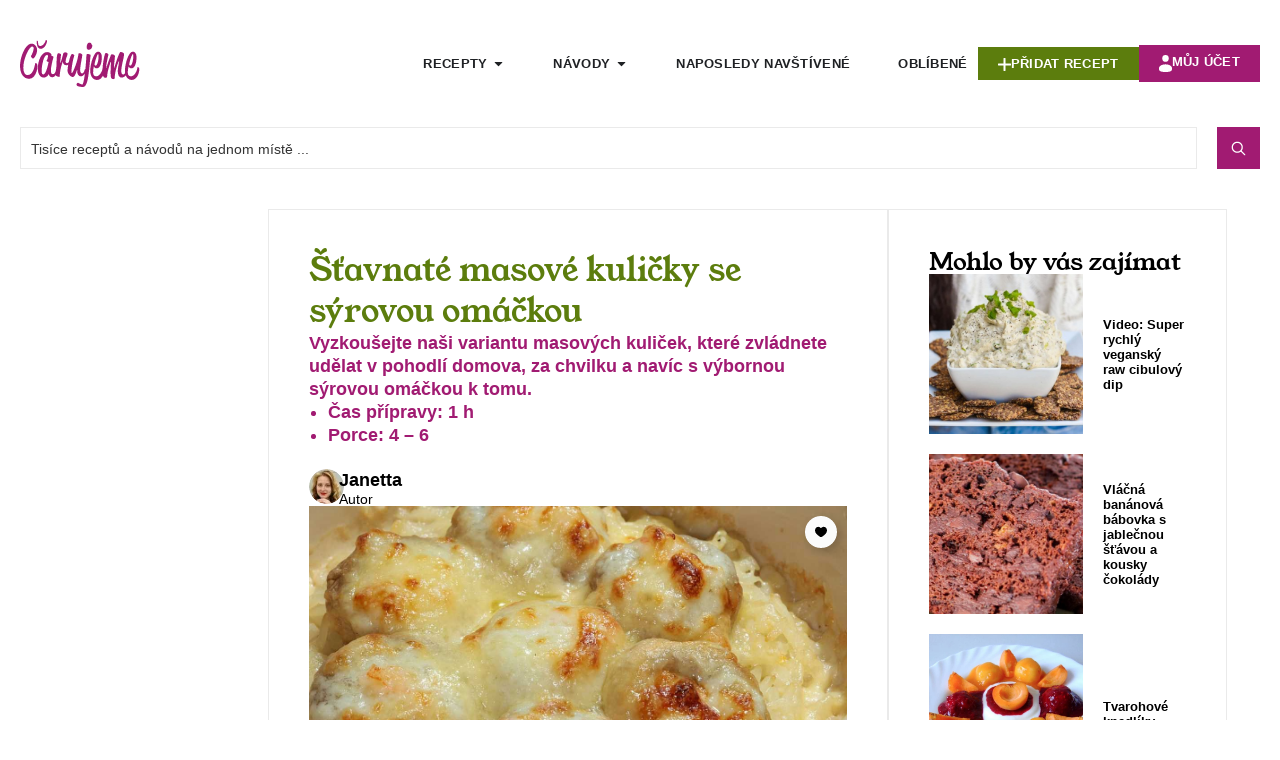

--- FILE ---
content_type: text/html; charset=UTF-8
request_url: https://carujeme.cz/masove-kulicky-se-syrem/
body_size: 63908
content:
<!doctype html>
<html lang="cs" prefix="og: https://ogp.me/ns#">
<head>
<meta name="viewport" content="width=device-width, initial-scale=1.0">
<meta charset="UTF-8">
<meta name="description" content="Vyzkoušejte naši variantu masových kuliček, které zvládnete udělat v pohodlí domova, za chvilku a navíc s výbornou sýrovou omáčkou k tomu. Čas přípravy: 1 h Porce: 4 &#8211; 6"/>
<meta name="robots" content="follow, index, max-snippet:-1, max-video-preview:-1, max-image-preview:large"/>
<meta property="og:locale" content="cs_CZ" />
<meta property="og:type" content="article" />
<meta property="og:title" content="Šťavnaté masové kuličky se sýrovou omáčkou - Carujeme.cz" />
<meta property="og:description" content="Vyzkoušejte naši variantu masových kuliček, které zvládnete udělat v pohodlí domova, za chvilku a navíc s výbornou sýrovou omáčkou k tomu. Čas přípravy: 1 h Porce: 4 &#8211; 6" />
<meta property="og:url" content="https://carujeme.cz/masove-kulicky-se-syrem/" />
<meta property="og:site_name" content="Carujeme.cz" />
<meta property="article:publisher" content="https://www.facebook.com/carujeme.cz" />
<meta property="article:author" content="https://www.facebook.com/carujeme.cz" />
<meta property="og:updated_time" content="2023-11-10T10:40:48+01:00" />
<meta property="fb:app_id" content="100064693566788" />
<meta property="og:image" content="https://carujeme.cz/wp-content/uploads/2023/10/recept-na-zapekane-masove-kulicky-se-syrem.jpg" />
<meta property="og:image:secure_url" content="https://carujeme.cz/wp-content/uploads/2023/10/recept-na-zapekane-masove-kulicky-se-syrem.jpg" />
<meta property="og:image:width" content="1200" />
<meta property="og:image:height" content="627" />
<meta property="og:image:type" content="image/jpeg" />
<meta name="twitter:card" content="summary_large_image" />
<meta name="twitter:title" content="Šťavnaté masové kuličky se sýrovou omáčkou - Carujeme.cz" />
<meta name="twitter:description" content="Vyzkoušejte naši variantu masových kuliček, které zvládnete udělat v pohodlí domova, za chvilku a navíc s výbornou sýrovou omáčkou k tomu. Čas přípravy: 1 h Porce: 4 &#8211; 6" />
<meta name="twitter:image" content="https://carujeme.cz/wp-content/uploads/2023/10/recept-na-zapekane-masove-kulicky-se-syrem.jpg" />
<meta name="description" content="Vyzkoušejte naši variantu masových kuliček, které zvládnete udělat v pohodlí domova, za chvilku a navíc s výbornou sýrovou omáčkou k tomu.  Čas přípravy: 1 h Porce: 4 &#8211; 6">
<meta name="msapplication-TileImage" content="https://carujeme.cz/wp-content/uploads/favicon-32x32-1.png" />



<script id="bv-lazyload-images" data-cfasync="false" bv-exclude="true">var __defProp=Object.defineProperty;var __name=(target,value)=>__defProp(target,"name",{value,configurable:!0});var bv_lazyload_event_listener="load",bv_lazyload_events=["mousemove","click","keydown","wheel","touchmove","touchend"],bv_use_srcset_attr=!1,bv_style_observer,img_observer,picture_lazy_observer;bv_lazyload_event_listener=="load"?window.addEventListener("load",event=>{handle_lazyload_images()}):bv_lazyload_event_listener=="readystatechange"&&document.addEventListener("readystatechange",event=>{document.readyState==="interactive"&&handle_lazyload_images()});function add_lazyload_image_event_listeners(handle_lazyload_images2){bv_lazyload_events.forEach(function(event){document.addEventListener(event,handle_lazyload_images2,!0)})}__name(add_lazyload_image_event_listeners,"add_lazyload_image_event_listeners");function remove_lazyload_image_event_listeners(){bv_lazyload_events.forEach(function(event){document.removeEventListener(event,handle_lazyload_images,!0)})}__name(remove_lazyload_image_event_listeners,"remove_lazyload_image_event_listeners");function bv_replace_lazyloaded_image_url(element2){let src_value=element2.getAttribute("bv-data-src"),srcset_value=element2.getAttribute("bv-data-srcset"),currentSrc=element2.getAttribute("src");currentSrc&&currentSrc.startsWith("data:image/svg+xml")&&(bv_use_srcset_attr&&srcset_value&&element2.setAttribute("srcset",srcset_value),src_value&&element2.setAttribute("src",src_value))}__name(bv_replace_lazyloaded_image_url,"bv_replace_lazyloaded_image_url");function bv_replace_inline_style_image_url(element2){let bv_style_attr=element2.getAttribute("bv-data-style");if(console.log(bv_style_attr),bv_style_attr){let currentStyles=element2.getAttribute("style")||"",newStyle=currentStyles+(currentStyles?";":"")+bv_style_attr;element2.setAttribute("style",newStyle)}else console.log("BV_STYLE_ATTRIBUTE_NOT_FOUND : "+entry)}__name(bv_replace_inline_style_image_url,"bv_replace_inline_style_image_url");function handleLazyloadImages(entries){entries.map(entry2=>{entry2.isIntersecting&&(bv_replace_lazyloaded_image_url(entry2.target),img_observer.unobserve(entry2.target))})}__name(handleLazyloadImages,"handleLazyloadImages");function handleOnscreenInlineStyleImages(entries){entries.map(entry2=>{entry2.isIntersecting&&(bv_replace_inline_style_image_url(entry2.target),bv_style_observer.unobserve(entry2.target))})}__name(handleOnscreenInlineStyleImages,"handleOnscreenInlineStyleImages");function handlePictureTags(entries){entries.map(entry2=>{entry2.isIntersecting&&(bv_replace_picture_tag_url(entry2.target),picture_lazy_observer.unobserve(entry2.target))})}__name(handlePictureTags,"handlePictureTags");function bv_replace_picture_tag_url(element2){const child_elements=element2.children;for(let i=0;i<child_elements.length;i++){let child_elem=child_elements[i],_srcset=child_elem.getAttribute("bv-data-srcset"),_src=child_elem.getAttribute("bv-data-src");_srcset&&child_elem.setAttribute("srcset",_srcset),_src&&child_elem.setAttribute("src",_src),bv_replace_picture_tag_url(child_elem)}}__name(bv_replace_picture_tag_url,"bv_replace_picture_tag_url"),"IntersectionObserver"in window&&(bv_style_observer=new IntersectionObserver(handleOnscreenInlineStyleImages),img_observer=new IntersectionObserver(handleLazyloadImages),picture_lazy_observer=new IntersectionObserver(handlePictureTags));function handle_lazyload_images(){"IntersectionObserver"in window?(document.querySelectorAll(".bv-lazyload-bg-style").forEach(target_element=>{bv_style_observer.observe(target_element)}),document.querySelectorAll(".bv-lazyload-tag-img").forEach(img_element=>{img_observer.observe(img_element)}),document.querySelectorAll(".bv-lazyload-picture").forEach(picture_element=>{picture_lazy_observer.observe(picture_element)})):(document.querySelectorAll(".bv-lazyload-bg-style").forEach(target_element=>{bv_replace_inline_style_image_url(target_element)}),document.querySelectorAll(".bv-lazyload-tag-img").forEach(target_element=>{bv_replace_lazyloaded_image_url(target_element)}),document.querySelectorAll(".bv-lazyload-picture").forEach(picture_element=>{bv_replace_picture_tag_url(element)}))}__name(handle_lazyload_images,"handle_lazyload_images");
</script>

<script id="bv-dl-scripts-list" data-cfasync="false" bv-exclude="true">
var scriptAttrs = [{"attrs":{"src":"https:\/\/carujeme.cz\/wp-content\/uploads\/al_opt_content\/SCRIPT\/carujeme.cz\/.\/wp-includes\/js\/jquery\/696e3c86190636269d896167\/696e3c86190636269d896167-16cb9084c573484b0cbcd8b282b41204_jquery.min.js?ver=3.7.1","id":"jquery-core-js","defer":true,"data-cfasync":false,"async":false,"bv_inline_delayed":false},"bv_unique_id":"AyQYIy2NFpIJF84L9rhp","reference":0},{"attrs":{"src":"https:\/\/carujeme.cz\/wp-content\/uploads\/al_opt_content\/SCRIPT\/carujeme.cz\/.\/wp-includes\/js\/jquery\/696e3c86190636269d896167\/696e3c86190636269d896167-9ffeb32e2d9efbf8f70caabded242267_jquery-migrate.min.js?ver=3.4.1","id":"jquery-migrate-js","defer":true,"data-cfasync":false,"async":false,"bv_inline_delayed":false},"bv_unique_id":"ZGiARSbK13GSPWLyDdFl","reference":1},{"attrs":{"src":"https:\/\/carujeme.cz\/wp-content\/uploads\/al_opt_content\/SCRIPT\/carujeme.cz\/.\/wp-includes\/js\/696e3c86190636269d896167\/696e3c86190636269d896167-6823120876c9afc8929418c9a6f8e343_imagesloaded.min.js?ver=e7e8d84ca6e22f74aa3bfa047a8576b3","id":"imagesLoaded-js","defer":true,"data-cfasync":false,"async":false,"bv_inline_delayed":false},"bv_unique_id":"YLGjGRNHRx2mU6OBIxhh","reference":2},{"attrs":{"src":"https:\/\/www.googletagmanager.com\/gtag\/js?id=G-PEXT5NTFZH","defer":true,"data-cfasync":false,"async":false,"bv_inline_delayed":false},"bv_unique_id":"jB3EBmrbLU3mQLLkzP0X","reference":3},{"attrs":{"defer":true,"data-cfasync":false,"bv_inline_delayed":true,"type":"text\/javascript","async":false},"bv_unique_id":"d2bF9SDse6zYil4SgRDa","reference":4},{"attrs":{"src":"https:\/\/pagead2.googlesyndication.com\/pagead\/js\/adsbygoogle.js?client=ca-pub-4136470374910853","crossorigin":"anonymous","defer":true,"data-cfasync":false,"async":false,"bv_inline_delayed":false},"bv_unique_id":"pF3XSSDvB5qbskVXs39f","reference":5},{"attrs":{"defer":true,"data-cfasync":false,"bv_inline_delayed":true,"type":"text\/javascript","async":false},"bv_unique_id":"U6QZxD64H6eicfTbjKVA","reference":6},{"attrs":{"src":"https:\/\/fundingchoicesmessages.google.com\/i\/pub-4136470374910853?ers=1","defer":true,"data-cfasync":false,"async":false,"bv_inline_delayed":false},"bv_unique_id":"MyR24ErUJcgaNwxebhKE","reference":7},{"attrs":{"defer":true,"data-cfasync":false,"bv_inline_delayed":true,"type":"text\/javascript","async":false},"bv_unique_id":"cichfLLAeaqdJ1ixulxe","reference":8},{"attrs":{"defer":true,"data-cfasync":false,"bv_inline_delayed":true,"type":"text\/javascript","async":false},"bv_unique_id":"JN2MebeSEpPVvzvX0EtF","reference":9},{"attrs":{"src":"https:\/\/pagead2.googlesyndication.com\/pagead\/js\/adsbygoogle.js?client=ca-pub-4136470374910853","crossorigin":"anonymous","defer":true,"data-cfasync":false,"async":false,"bv_inline_delayed":false},"bv_unique_id":"3ZfCxdHr1BZch2nGYs0K","reference":10},{"attrs":{"defer":true,"data-cfasync":false,"async":false,"bv_inline_delayed":true},"bv_unique_id":"8putTVei8u0fWhQ1rajd","reference":11},{"attrs":{"src":"https:\/\/pagead2.googlesyndication.com\/pagead\/js\/adsbygoogle.js?client=ca-pub-4136470374910853","crossorigin":"anonymous","defer":true,"data-cfasync":false,"async":false,"bv_inline_delayed":false},"bv_unique_id":"JEm0ARrD7SEXh0jq0NYQ","reference":12},{"attrs":{"defer":true,"data-cfasync":false,"async":false,"bv_inline_delayed":true},"bv_unique_id":"CNvFIqceR1715wdDLB0Z","reference":13},{"attrs":{"id":"jetReviewsWidgetOptions6974da616b392","type":"text\/javascript","defer":true,"data-cfasync":false,"async":false,"bv_inline_delayed":true},"bv_unique_id":"nl0nJd74tiJwyfmwLSS3","reference":14},{"attrs":{"src":"https:\/\/pagead2.googlesyndication.com\/pagead\/js\/adsbygoogle.js?client=ca-pub-4136470374910853","crossorigin":"anonymous","defer":true,"data-cfasync":false,"async":false,"bv_inline_delayed":false},"bv_unique_id":"dnwa7PpBRjQuZbBaY1fb","reference":15},{"attrs":{"defer":true,"data-cfasync":false,"async":false,"bv_inline_delayed":true},"bv_unique_id":"SLuQKFZixcaU7Nvdmshp","reference":16},{"attrs":{"src":"https:\/\/pagead2.googlesyndication.com\/pagead\/js\/adsbygoogle.js?client=ca-pub-4136470374910853","crossorigin":"anonymous","defer":true,"data-cfasync":false,"async":false,"bv_inline_delayed":false},"bv_unique_id":"YVYBQLKzIRNY2xMGb6XM","reference":17},{"attrs":{"defer":true,"data-cfasync":false,"async":false,"bv_inline_delayed":true},"bv_unique_id":"zVx5quh9dp5eH4KVLG4V","reference":18},{"attrs":{"src":"https:\/\/pagead2.googlesyndication.com\/pagead\/js\/adsbygoogle.js?client=ca-pub-4136470374910853","crossorigin":"anonymous","defer":true,"data-cfasync":false,"async":false,"bv_inline_delayed":false},"bv_unique_id":"ACd7pIOm4aRHam1nz17J","reference":19},{"attrs":{"defer":true,"data-cfasync":false,"async":false,"bv_inline_delayed":true},"bv_unique_id":"KZgI2pcfW4xYxu1k7wg9","reference":20},{"attrs":{"type":"text\/x-template","id":"jet-advanced-reviews-item-template","defer":true,"data-cfasync":false,"bv_inline_delayed":true,"async":false},"bv_unique_id":"rL6wda80hOknCm2Q2c0P","reference":21},{"attrs":{"type":"text\/x-template","id":"jet-advanced-reviews-comment-template","defer":true,"data-cfasync":false,"bv_inline_delayed":true,"async":false},"bv_unique_id":"0Rufqmxx84DV0GzmHSkd","reference":22},{"attrs":{"type":"text\/x-template","id":"jet-advanced-reviews-point-field-template","defer":true,"data-cfasync":false,"bv_inline_delayed":true,"async":false},"bv_unique_id":"zepztfvABGIoWfjfPrcf","reference":23},{"attrs":{"type":"text\/x-template","id":"jet-advanced-reviews-star-field-template","defer":true,"data-cfasync":false,"bv_inline_delayed":true,"async":false},"bv_unique_id":"lELigVYq5ivQ6QOBrube","reference":24},{"attrs":{"type":"text\/x-template","id":"jet-advanced-reviews-form-template","defer":true,"data-cfasync":false,"bv_inline_delayed":true,"async":false},"bv_unique_id":"aF4qpDgk4bYfT6RTn4TP","reference":25},{"attrs":{"type":"text\/x-template","id":"jet-advanced-reviews-slider-input-template","defer":true,"data-cfasync":false,"bv_inline_delayed":true,"async":false},"bv_unique_id":"lUgotEzDrT0uDTLobL9O","reference":26},{"attrs":{"type":"text\/x-template","id":"jet-advanced-reviews-stars-input-template","defer":true,"data-cfasync":false,"bv_inline_delayed":true,"async":false},"bv_unique_id":"y132REu07U1FAbleH3DE","reference":27},{"attrs":{"type":"text\/x-template","id":"jet-reviews-widget-pagination-template","defer":true,"data-cfasync":false,"bv_inline_delayed":true,"async":false},"bv_unique_id":"OL4QlIqVZlqh4Vz3Tx06","reference":28},{"attrs":{"type":"text\/x-template","id":"jet-reviews-widget-file-input-template","defer":true,"data-cfasync":false,"bv_inline_delayed":true,"async":false},"bv_unique_id":"uQfyOlIHTrUDgneU7M2E","reference":29},{"attrs":{"defer":true,"data-cfasync":false,"bv_inline_delayed":true,"type":"text\/javascript","async":false},"bv_unique_id":"k2uA4Ncz0uU4b6XXfQ5R","reference":30},{"attrs":{"type":"text\/html","id":"tmpl-jet-ajax-search-results-item","defer":true,"data-cfasync":false,"bv_inline_delayed":true,"async":false},"bv_unique_id":"3tjrUL1BXNBvA6FdgGsZ","reference":31},{"attrs":{"type":"text\/html","id":"tmpl-jet-search-focus-suggestion-item","defer":true,"data-cfasync":false,"bv_inline_delayed":true,"async":false},"bv_unique_id":"zifIIbenUgl4oolrnj7I","reference":32},{"attrs":{"type":"text\/html","id":"tmpl-jet-search-inline-suggestion-item","defer":true,"data-cfasync":false,"bv_inline_delayed":true,"async":false},"bv_unique_id":"MExp6AP44Wg5tuDhFIB6","reference":33},{"attrs":{"type":"text\/html","id":"tmpl-jet-ajax-search-inline-suggestion-item","defer":true,"data-cfasync":false,"bv_inline_delayed":true,"async":false},"bv_unique_id":"7w8BCYcvYPqyhJrvfeNK","reference":34},{"attrs":{"type":"text\/html","id":"tmpl-jet-ajax-search-results-suggestion-item","defer":true,"data-cfasync":false,"bv_inline_delayed":true,"async":false},"bv_unique_id":"LCvVyGG9oTgHuxrYIRoW","reference":35},{"attrs":{"src":"https:\/\/carujeme.cz\/wp-content\/uploads\/al_opt_content\/SCRIPT\/carujeme.cz\/.\/wp-includes\/js\/696e3c86190636269d896167\/696e3c86190636269d896167-dadb3f410026822807858737cbc7b64c_underscore.min.js?ver=1.13.7","id":"underscore-js","defer":true,"data-cfasync":false,"async":false,"bv_inline_delayed":false},"bv_unique_id":"RbUFKFjZNAmZdx0ZxPBG","reference":36},{"attrs":{"id":"wp-util-js-extra","defer":true,"data-cfasync":false,"bv_inline_delayed":true,"type":"text\/javascript","async":false},"bv_unique_id":"LCjXiwpZdOLWeJtlxpmB","reference":37},{"attrs":{"src":"https:\/\/carujeme.cz\/wp-content\/uploads\/al_opt_content\/SCRIPT\/carujeme.cz\/.\/wp-includes\/js\/696e3c86190636269d896167\/696e3c86190636269d896167-19d386c9004e54941c1cc61d357efa5d_wp-util.min.js?ver=e7e8d84ca6e22f74aa3bfa047a8576b3","id":"wp-util-js","defer":true,"data-cfasync":false,"async":false,"bv_inline_delayed":false},"bv_unique_id":"oPFwJNvXk9LF26rliVmY","reference":38},{"attrs":{"src":"https:\/\/carujeme.cz\/wp-content\/uploads\/al_opt_content\/SCRIPT\/carujeme.cz\/.\/wp-content\/plugins\/jet-search\/assets\/lib\/chosen\/696e3c86190636269d896167\/696e3c86190636269d896167-3e9f1dcb9cc75169765265133fb815a7_chosen.jquery.min.js?ver=1.8.7","id":"jquery-chosen-js","defer":true,"data-cfasync":false,"async":false,"bv_inline_delayed":false},"bv_unique_id":"WxucfQVykJgc2fhhr9hS","reference":39},{"attrs":{"src":"https:\/\/carujeme.cz\/wp-content\/uploads\/al_opt_content\/SCRIPT\/carujeme.cz\/.\/wp-content\/plugins\/jet-search\/assets\/lib\/jet-plugins\/696e3c86190636269d896167\/696e3c86190636269d896167-271ad1f3a3e724e9f2620c09d616cb71_jet-plugins.js?ver=1.0.0","id":"jet-plugins-js","defer":true,"data-cfasync":false,"async":false,"bv_inline_delayed":false},"bv_unique_id":"iT6JWxYg8VficpLTgEDo","reference":40},{"attrs":{"id":"jet-search-js-extra","defer":true,"data-cfasync":false,"bv_inline_delayed":true,"type":"text\/javascript","async":false},"bv_unique_id":"ibUPVqSMDA9tnA2k47fZ","reference":41},{"attrs":{"src":"https:\/\/carujeme.cz\/wp-content\/uploads\/al_opt_content\/SCRIPT\/carujeme.cz\/.\/wp-content\/plugins\/jet-search\/assets\/js\/696e3c86190636269d896167\/696e3c86190636269d896167-f5b0f56ce106e724539210501091939e_jet-search.js?ver=3.5.16.1","id":"jet-search-js","defer":true,"data-cfasync":false,"async":false,"bv_inline_delayed":false},"bv_unique_id":"aYjzlKqNhu1kPEmd6okP","reference":42},{"attrs":{"src":"https:\/\/carujeme.cz\/wp-content\/uploads\/al_opt_content\/SCRIPT\/carujeme.cz\/.\/wp-content\/plugins\/elementor\/assets\/js\/696e3c86190636269d896167\/696e3c86190636269d896167-8677d8dfcc987f7d42b832b5ec35587d_webpack.runtime.min.js?ver=3.34.1","id":"elementor-webpack-runtime-js","defer":true,"data-cfasync":false,"async":false,"bv_inline_delayed":false},"bv_unique_id":"ATXttKIHhIdVvO6tEq0b","reference":43},{"attrs":{"src":"https:\/\/carujeme.cz\/wp-content\/uploads\/al_opt_content\/SCRIPT\/carujeme.cz\/.\/wp-content\/plugins\/elementor\/assets\/js\/696e3c86190636269d896167\/696e3c86190636269d896167-1d697c830fda7e947b4efb6e83162396_frontend-modules.min.js?ver=3.34.1","id":"elementor-frontend-modules-js","defer":true,"data-cfasync":false,"async":false,"bv_inline_delayed":false},"bv_unique_id":"xidCEDMZtB1kpfxL6r5z","reference":44},{"attrs":{"src":"https:\/\/carujeme.cz\/wp-content\/uploads\/al_opt_content\/SCRIPT\/carujeme.cz\/.\/wp-includes\/js\/jquery\/ui\/696e3c86190636269d896167\/696e3c86190636269d896167-da215ae12b95b3aeeb2047667016c7f8_core.min.js?ver=1.13.3","id":"jquery-ui-core-js","defer":true,"data-cfasync":false,"async":false,"bv_inline_delayed":false},"bv_unique_id":"lZNSRkdf98EFK2IiL0re","reference":45},{"attrs":{"id":"elementor-frontend-js-before","defer":true,"data-cfasync":false,"bv_inline_delayed":true,"type":"text\/javascript","async":false},"bv_unique_id":"eVH8WjJ4iUHwU2hJuUaP","reference":46},{"attrs":{"src":"https:\/\/carujeme.cz\/wp-content\/uploads\/al_opt_content\/SCRIPT\/carujeme.cz\/.\/wp-content\/plugins\/elementor\/assets\/js\/696e3c86190636269d896167\/696e3c86190636269d896167-ceb183b138eac316a5cb0741ec23696a_frontend.min.js?ver=3.34.1","id":"elementor-frontend-js","defer":true,"data-cfasync":false,"async":false,"bv_inline_delayed":false},"bv_unique_id":"Ob22PDn9FEz2bUpcWYYx","reference":47},{"attrs":{"src":"https:\/\/carujeme.cz\/wp-content\/uploads\/al_opt_content\/SCRIPT\/carujeme.cz\/.\/wp-content\/plugins\/elementor\/assets\/lib\/swiper\/v8\/696e3c86190636269d896167\/696e3c86190636269d896167-83e9b29f0086bba50d653f1cb8dedc3c_swiper.min.js?ver=8.4.5","id":"swiper-js","defer":true,"data-cfasync":false,"async":false,"bv_inline_delayed":false},"bv_unique_id":"eanySQNc6gYcd77BHZZs","reference":48},{"attrs":{"src":"https:\/\/carujeme.cz\/wp-content\/uploads\/al_opt_content\/SCRIPT\/carujeme.cz\/.\/wp-content\/plugins\/elementor-pro\/assets\/lib\/sticky\/696e3c86190636269d896167\/696e3c86190636269d896167-3e31a0ddb1f910fc672d22e6435b95ed_jquery.sticky.min.js?ver=3.34.0","id":"e-sticky-js","defer":true,"data-cfasync":false,"async":false,"bv_inline_delayed":false},"bv_unique_id":"zRSyLOhK3HdYp7N2NISE","reference":49},{"attrs":{"src":"https:\/\/carujeme.cz\/wp-content\/uploads\/al_opt_content\/SCRIPT\/carujeme.cz\/.\/wp-content\/plugins\/elementor-pro\/assets\/lib\/smartmenus\/696e3c86190636269d896167\/696e3c86190636269d896167-9e7c898d1649315173db5d2d8730fb75_jquery.smartmenus.min.js?ver=1.2.1","id":"smartmenus-js","defer":true,"data-cfasync":false,"async":false,"bv_inline_delayed":false},"bv_unique_id":"8SbGp4mabtXrnt7CP389","reference":50},{"attrs":{"id":"jet-engine-frontend-js-extra","defer":true,"data-cfasync":false,"bv_inline_delayed":true,"type":"text\/javascript","async":false},"bv_unique_id":"SFrCuHWYjz9MfrvZzzoJ","reference":51},{"attrs":{"id":"jet-engine-frontend-js-before","defer":true,"data-cfasync":false,"bv_inline_delayed":true,"type":"text\/javascript","async":false},"bv_unique_id":"gW9TpRQIfclVhJUeEuod","reference":52},{"attrs":{"src":"https:\/\/carujeme.cz\/wp-content\/uploads\/al_opt_content\/SCRIPT\/carujeme.cz\/.\/wp-content\/plugins\/jet-engine\/assets\/js\/696e3c86190636269d896167\/696e3c86190636269d896167-7f45b4f05639a6864e504e69ba6b1779_frontend.js?ver=3.8.2.1","id":"jet-engine-frontend-js","defer":true,"data-cfasync":false,"async":false,"bv_inline_delayed":false},"bv_unique_id":"EVPwm61Z4gLYpEuuJviy","reference":53},{"attrs":{"id":"jet-engine-frontend-js-after","defer":true,"data-cfasync":false,"async":false,"bv_inline_delayed":true},"bv_unique_id":"nTskkM3veieNfxRUaIMG","reference":54},{"attrs":{"src":"https:\/\/carujeme.cz\/wp-content\/uploads\/al_opt_content\/SCRIPT\/carujeme.cz\/.\/wp-content\/plugins\/elementor-pro\/assets\/js\/696e3c86190636269d896167\/696e3c86190636269d896167-d09daa150f609a7b1598979629c05e2f_webpack-pro.runtime.min.js?ver=3.34.0","id":"elementor-pro-webpack-runtime-js","defer":true,"data-cfasync":false,"async":false,"bv_inline_delayed":false},"bv_unique_id":"mxFW4oHgJDCw7XispYIl","reference":55},{"attrs":{"src":"https:\/\/carujeme.cz\/wp-content\/uploads\/al_opt_content\/SCRIPT\/carujeme.cz\/.\/wp-includes\/js\/dist\/696e3c86190636269d896167\/696e3c86190636269d896167-90e932bd9e62583fc494c00498cfe7f5_hooks.min.js?ver=dd5603f07f9220ed27f1","id":"wp-hooks-js","defer":true,"data-cfasync":false,"async":false,"bv_inline_delayed":false},"bv_unique_id":"JyJZr9veuW2svOiv2tgN","reference":56},{"attrs":{"src":"https:\/\/carujeme.cz\/wp-content\/uploads\/al_opt_content\/SCRIPT\/carujeme.cz\/.\/wp-includes\/js\/dist\/696e3c86190636269d896167\/696e3c86190636269d896167-3a5838d1182eb0b11f5a58bfe26e2529_i18n.min.js?ver=c26c3dc7bed366793375","id":"wp-i18n-js","defer":true,"data-cfasync":false,"async":false,"bv_inline_delayed":false},"bv_unique_id":"pVon4tolkRsAWFz6iqT2","reference":57},{"attrs":{"id":"wp-i18n-js-after","defer":true,"data-cfasync":false,"bv_inline_delayed":true,"type":"text\/javascript","async":false},"bv_unique_id":"u0DZf6z9aIIWTikxoMYJ","reference":58},{"attrs":{"id":"elementor-pro-frontend-js-before","defer":true,"data-cfasync":false,"bv_inline_delayed":true,"type":"text\/javascript","async":false},"bv_unique_id":"w1Z7dQdoIFdOxMFWGiAS","reference":59},{"attrs":{"src":"https:\/\/carujeme.cz\/wp-content\/uploads\/al_opt_content\/SCRIPT\/carujeme.cz\/.\/wp-content\/plugins\/elementor-pro\/assets\/js\/696e3c86190636269d896167\/696e3c86190636269d896167-adab4a9032637bf40acda0c59afae483_frontend.min.js?ver=3.34.0","id":"elementor-pro-frontend-js","defer":true,"data-cfasync":false,"async":false,"bv_inline_delayed":false},"bv_unique_id":"doHIbP4DaoX0cWMMOXRv","reference":60},{"attrs":{"src":"https:\/\/carujeme.cz\/wp-content\/uploads\/al_opt_content\/SCRIPT\/carujeme.cz\/.\/wp-content\/plugins\/elementor-pro\/assets\/js\/696e3c86190636269d896167\/696e3c86190636269d896167-3ee7bb8cff70203c8dd7e17efd416d00_elements-handlers.min.js?ver=3.34.0","id":"pro-elements-handlers-js","defer":true,"data-cfasync":false,"async":false,"bv_inline_delayed":false},"bv_unique_id":"32qPIscmedX58EXdl99u","reference":61},{"attrs":{"src":"https:\/\/carujeme.cz\/wp-content\/uploads\/al_opt_content\/SCRIPT\/carujeme.cz\/.\/wp-includes\/js\/dist\/696e3c86190636269d896167\/696e3c86190636269d896167-ffe8bdb3ec54f993c7e9baee9d1ed9a3_url.min.js?ver=9e178c9516d1222dc834","id":"wp-url-js","defer":true,"data-cfasync":false,"async":false,"bv_inline_delayed":false},"bv_unique_id":"UeOZVwFy9VncJ8P3Ge0p","reference":62},{"attrs":{"id":"wp-api-fetch-js-translations","defer":true,"data-cfasync":false,"bv_inline_delayed":true,"type":"text\/javascript","async":false},"bv_unique_id":"wu6RuCbPqGkC5zKzVAn1","reference":63},{"attrs":{"src":"https:\/\/carujeme.cz\/wp-content\/uploads\/al_opt_content\/SCRIPT\/carujeme.cz\/.\/wp-includes\/js\/dist\/696e3c86190636269d896167\/696e3c86190636269d896167-11287ad1edffec6fd95526dfcdb9f723_api-fetch.min.js?ver=3a4d9af2b423048b0dee","id":"wp-api-fetch-js","defer":true,"data-cfasync":false,"async":false,"bv_inline_delayed":false},"bv_unique_id":"03Q4wkkVAZcw2JZRyCon","reference":64},{"attrs":{"id":"wp-api-fetch-js-after","defer":true,"data-cfasync":false,"bv_inline_delayed":true,"type":"text\/javascript","async":false},"bv_unique_id":"Eises9IZ3FFxXh8LcQX5","reference":65},{"attrs":{"src":"https:\/\/carujeme.cz\/wp-content\/uploads\/al_opt_content\/SCRIPT\/carujeme.cz\/.\/wp-content\/plugins\/jet-reviews\/assets\/js\/lib\/696e3c86190636269d896167\/696e3c86190636269d896167-6c81f02ad0bf8e12a66c18cab188d029_vue.min.js?ver=2.6.11","id":"jet-vue-js","defer":true,"data-cfasync":false,"async":false,"bv_inline_delayed":false},"bv_unique_id":"Z1oqTnvIX8WFDt9yXD6f","reference":66},{"attrs":{"src":"https:\/\/carujeme.cz\/wp-content\/uploads\/al_opt_content\/SCRIPT\/carujeme.cz\/.\/wp-content\/plugins\/jet-reviews\/assets\/lib\/photoswipe\/js\/696e3c86190636269d896167\/696e3c86190636269d896167-d42cb0d25c3f3ddc22b283834a469956_photoswipe.min.js?ver=3.0.0.1","id":"photoswipe-js","defer":true,"data-cfasync":false,"async":false,"bv_inline_delayed":false},"bv_unique_id":"7uUETfCVGvsAaG790swc","reference":67},{"attrs":{"id":"jet-reviews-frontend-js-extra","defer":true,"data-cfasync":false,"async":false,"bv_inline_delayed":true},"bv_unique_id":"iyXcrvYQoWlc1PrU0t9H","reference":68},{"attrs":{"src":"https:\/\/carujeme.cz\/wp-content\/uploads\/al_opt_content\/SCRIPT\/carujeme.cz\/.\/wp-content\/plugins\/jet-reviews\/assets\/js\/696e3c86190636269d896167\/696e3c86190636269d896167-9eba9dad0f9634b2fec8666a634431c1_jet-reviews-frontend.js?ver=3.0.0.1","id":"jet-reviews-frontend-js","defer":true,"data-cfasync":false,"async":false,"bv_inline_delayed":false},"bv_unique_id":"q8xPk0YptWkFBL1xLjve","reference":69},{"attrs":{"type":"module","defer":true,"data-cfasync":false,"bv_inline_delayed":true,"async":false},"bv_unique_id":"kPPuYUEfxOWLOFKgzG8w","reference":70},{"attrs":{"src":"data:text\/javascript;base64, [base64]","id":"bv-trigger-listener","type":"text\/javascript","defer":true,"async":false},"bv_unique_id":"d6fe9c24159ed4a27d224d91c70f8fdc","reference":100000000}];
</script>
<script id="bv-web-worker" type="javascript/worker" data-cfasync="false" bv-exclude="true">var __defProp=Object.defineProperty;var __name=(target,value)=>__defProp(target,"name",{value,configurable:!0});self.onmessage=function(e){var counter=e.data.fetch_urls.length;e.data.fetch_urls.forEach(function(fetch_url){loadUrl(fetch_url,function(){console.log("DONE: "+fetch_url),counter=counter-1,counter===0&&self.postMessage({status:"SUCCESS"})})})};async function loadUrl(fetch_url,callback){try{var request=new Request(fetch_url,{mode:"no-cors",redirect:"follow"});await fetch(request),callback()}catch(fetchError){console.log("Fetch Error loading URL:",fetchError);try{var xhr=new XMLHttpRequest;xhr.onerror=callback,xhr.onload=callback,xhr.responseType="blob",xhr.open("GET",fetch_url,!0),xhr.send()}catch(xhrError){console.log("XHR Error loading URL:",xhrError),callback()}}}__name(loadUrl,"loadUrl");
</script>
<script id="bv-web-worker-handler" data-cfasync="false" bv-exclude="true">var __defProp=Object.defineProperty;var __name=(target,value)=>__defProp(target,"name",{value,configurable:!0});if(typeof scriptAttrs<"u"&&Array.isArray(scriptAttrs)&&scriptAttrs.length>0){const lastElement=scriptAttrs[scriptAttrs.length-1];if(lastElement.attrs&&lastElement.attrs.id==="bv-trigger-listener"){var bv_custom_ready_state_value="loading";Object.defineProperty(document,"readyState",{get:__name(function(){return bv_custom_ready_state_value},"get"),set:__name(function(){},"set")})}}if(typeof scriptAttrs>"u"||!Array.isArray(scriptAttrs))var scriptAttrs=[];if(typeof linkStyleAttrs>"u"||!Array.isArray(linkStyleAttrs))var linkStyleAttrs=[];function isMobileDevice(){return window.innerWidth<=500}__name(isMobileDevice,"isMobileDevice");var js_dom_loaded=!1;document.addEventListener("DOMContentLoaded",()=>{js_dom_loaded=!0});const EVENTS=["mousemove","click","keydown","wheel","touchmove","touchend"];var scriptUrls=[],styleUrls=[],bvEventCalled=!1,workerFinished=!1,functionExec=!1,scriptsInjected=!1,stylesInjected=!1,bv_load_event_fired=!1,autoInjectTimerStarted=!1;const BV_AUTO_INJECT_ENABLED=!0,BV_DESKTOP_AUTO_INJECT_DELAY=1e3,BV_MOBILE_AUTO_INJECT_DELAY=1e4,BV_WORKER_TIMEOUT_DURATION=3e3;scriptAttrs.forEach((scriptAttr,index)=>{scriptAttr.attrs.src&&!scriptAttr.attrs.src.includes("data:text/javascript")&&(scriptUrls[index]=scriptAttr.attrs.src)}),linkStyleAttrs.forEach((linkAttr,index)=>{styleUrls[index]=linkAttr.attrs.href});var fetchUrls=scriptUrls.concat(styleUrls);function addEventListeners(bvEventHandler2){EVENTS.forEach(function(event){document.addEventListener(event,bvEventFired,!0),document.addEventListener(event,bvEventHandler2,!0)})}__name(addEventListeners,"addEventListeners");function removeEventListeners(){EVENTS.forEach(function(event){document.removeEventListener(event,bvEventHandler,!0)})}__name(removeEventListeners,"removeEventListeners");function bvEventFired(){bvEventCalled||(bvEventCalled=!0,workerFinished=!0)}__name(bvEventFired,"bvEventFired");function bvGetElement(attributes,element){Object.keys(attributes).forEach(function(attr){attr==="async"?element.async=attributes[attr]:attr==="innerHTML"?element.innerHTML=atob(attributes[attr]):element.setAttribute(attr,attributes[attr])})}__name(bvGetElement,"bvGetElement");function bvAddElement(attr,element){var attributes=attr.attrs;if(attributes.bv_inline_delayed){let bvScriptId=attr.bv_unique_id,bvScriptElement=document.querySelector("[bv_unique_id='"+bvScriptId+"']");bvScriptElement?(!attributes.innerHTML&&!attributes.src&&bvScriptElement.textContent.trim()!==""&&(attributes.src="data:text/javascript;base64, "+btoa(unescape(encodeURIComponent(bvScriptElement.textContent)))),bvGetElement(attributes,element),bvScriptElement.after(element)):console.log(`Script not found for ${bvScriptId}`)}else{bvGetElement(attributes,element);var templateId=attr.bv_unique_id,targetElement=document.querySelector("[id='"+templateId+"']");targetElement&&targetElement.after(element)}}__name(bvAddElement,"bvAddElement");function injectStyles(){if(stylesInjected){console.log("Styles already injected, skipping");return}stylesInjected=!0,document.querySelectorAll('style[type="bv_inline_delayed_css"], template[id]').forEach(element=>{if(element.tagName.toLowerCase()==="style"){var new_style=document.createElement("style");new_style.type="text/css",new_style.textContent=element.textContent,element.after(new_style),new_style.parentNode?element.remove():console.log("PARENT NODE NOT FOUND")}else if(element.tagName.toLowerCase()==="template"){var templateId=element.id,linkStyleAttr=linkStyleAttrs.find(attr=>attr.bv_unique_id===templateId);if(linkStyleAttr){var link=document.createElement("link");bvAddElement(linkStyleAttr,link),element.parentNode&&element.parentNode.replaceChild(link,element),console.log("EXTERNAL STYLE ADDED")}else console.log(`No linkStyleAttr found for template ID ${templateId}`)}}),linkStyleAttrs.forEach((linkStyleAttr,index)=>{console.log("STYLE ADDED");var element=document.createElement("link");bvAddElement(linkStyleAttr,element)})}__name(injectStyles,"injectStyles");function injectScripts(){if(scriptsInjected){console.log("Scripts already injected, skipping");return}scriptsInjected=!0;let last_script_element;scriptAttrs.forEach((scriptAttr,index)=>{if(bv_custom_ready_state_value==="loading"&&scriptAttr.attrs&&scriptAttr.attrs.is_first_defer_element===!0)if(last_script_element){const readyStateScript=document.createElement("script");readyStateScript.src="data:text/javascript;base64, "+btoa(unescape(encodeURIComponent("bv_custom_ready_state_value = 'interactive';"))),readyStateScript.async=!1,last_script_element.after(readyStateScript)}else bv_custom_ready_state_value="interactive",console.log('Ready state manually set to "interactive"');console.log("JS ADDED");var element=document.createElement("script");last_script_element=element,bvAddElement(scriptAttr,element)})}__name(injectScripts,"injectScripts");function bvEventHandler(){console.log("EVENT FIRED"),js_dom_loaded&&bvEventCalled&&workerFinished&&!functionExec&&(functionExec=!0,injectStyles(),injectScripts(),removeEventListeners())}__name(bvEventHandler,"bvEventHandler");function autoInjectScriptsAfterLoad(){js_dom_loaded&&workerFinished&&!scriptsInjected&&!stylesInjected&&(console.log("Auto-injecting styles and scripts after timer"),injectStyles(),injectScripts())}__name(autoInjectScriptsAfterLoad,"autoInjectScriptsAfterLoad");function startAutoInjectTimer(){if(BV_AUTO_INJECT_ENABLED&&!autoInjectTimerStarted&&bv_load_event_fired&&!bvEventCalled){autoInjectTimerStarted=!0;var delay=isMobileDevice()?BV_MOBILE_AUTO_INJECT_DELAY:BV_DESKTOP_AUTO_INJECT_DELAY;console.log("Starting auto-inject timer with delay: "+delay+"ms"),setTimeout(function(){autoInjectScriptsAfterLoad()},delay)}}__name(startAutoInjectTimer,"startAutoInjectTimer"),addEventListeners(bvEventHandler);var requestObject=window.URL||window.webkitURL,bvWorker=new Worker(requestObject.createObjectURL(new Blob([document.getElementById("bv-web-worker").textContent],{type:"text/javascript"})));bvWorker.onmessage=function(e){e.data.status==="SUCCESS"&&(console.log("WORKER_FINISHED"),workerFinished=!0,bvEventHandler(),startAutoInjectTimer())},addEventListener("load",()=>{bvEventHandler(),bv_call_fetch_urls(),bv_load_event_fired=!0});function bv_call_fetch_urls(){!bv_load_event_fired&&!workerFinished&&(bvWorker.postMessage({fetch_urls:fetchUrls}),bv_initiate_worker_timer())}__name(bv_call_fetch_urls,"bv_call_fetch_urls"),setTimeout(function(){bv_call_fetch_urls()},5e3);function bv_initiate_worker_timer(){setTimeout(function(){workerFinished||(console.log("WORKER_TIMEDOUT"),workerFinished=!0,bvWorker.terminate()),bvEventHandler(),startAutoInjectTimer()},BV_WORKER_TIMEOUT_DURATION)}__name(bv_initiate_worker_timer,"bv_initiate_worker_timer");
</script>

	
	
	<link rel="profile" href="https://gmpg.org/xfn/11">
	

<title>Šťavnaté masové kuličky se sýrovou omáčkou - Carujeme.cz</title>


<link rel="canonical" href="https://carujeme.cz/masove-kulicky-se-syrem/" />



















<script type="application/ld+json" class="rank-math-schema">{"@context":"https://schema.org","@graph":[{"@type":"BreadcrumbList","@id":"https://carujeme.cz/masove-kulicky-se-syrem/#breadcrumb","itemListElement":[{"@type":"ListItem","position":"1","item":{"@id":"https://carujeme.cz","name":"Dom\u016f"}},{"@type":"ListItem","position":"2","item":{"@id":"https://carujeme.cz/?post_type=recept","name":"Recept"}},{"@type":"ListItem","position":"3","item":{"@id":"https://carujeme.cz/masove-kulicky-se-syrem/","name":"\u0160\u0165avnat\u00e9 masov\u00e9 kuli\u010dky se s\u00fdrovou om\u00e1\u010dkou"}}]}]}</script>


<link rel="alternate" type="application/rss+xml" title="Carujeme.cz &raquo; RSS zdroj" href="https://carujeme.cz/feed/" />
<link rel="alternate" type="application/rss+xml" title="Carujeme.cz &raquo; RSS komentářů" href="https://carujeme.cz/comments/feed/" />
<link rel="alternate" type="application/rss+xml" title="Carujeme.cz &raquo; RSS komentářů pro Šťavnaté masové kuličky se sýrovou omáčkou" href="https://carujeme.cz/masove-kulicky-se-syrem/feed/" />
<link rel="alternate" title="oEmbed (JSON)" type="application/json+oembed" href="https://carujeme.cz/wp-json/oembed/1.0/embed?url=https%3A%2F%2Fcarujeme.cz%2Fmasove-kulicky-se-syrem%2F" />
<link rel="alternate" title="oEmbed (XML)" type="text/xml+oembed" href="https://carujeme.cz/wp-json/oembed/1.0/embed?url=https%3A%2F%2Fcarujeme.cz%2Fmasove-kulicky-se-syrem%2F&#038;format=xml" />
<style id='wp-img-auto-sizes-contain-inline-css'>
img:is([sizes=auto i],[sizes^="auto," i]){contain-intrinsic-size:3000px 1500px}
/*# sourceURL=wp-img-auto-sizes-contain-inline-css */
</style>
<style id='wp-emoji-styles-inline-css'>

	img.wp-smiley, img.emoji {
		display: inline !important;
		border: none !important;
		box-shadow: none !important;
		height: 1em !important;
		width: 1em !important;
		margin: 0 0.07em !important;
		vertical-align: -0.1em !important;
		background: none !important;
		padding: 0 !important;
	}
/*# sourceURL=wp-emoji-styles-inline-css */
</style>
<link rel='stylesheet' id='wp-block-library-css' href='https://carujeme.cz/wp-includes/css/dist/block-library/style.min.css?ver=e7e8d84ca6e22f74aa3bfa047a8576b3' media='all' />
<link rel='stylesheet' id='jet-engine-frontend-css' href='https://carujeme.cz/wp-content/plugins/jet-engine/assets/css/frontend.css?ver=3.8.2.1' media='all' />
<style id='global-styles-inline-css'>
:root{--wp--preset--aspect-ratio--square: 1;--wp--preset--aspect-ratio--4-3: 4/3;--wp--preset--aspect-ratio--3-4: 3/4;--wp--preset--aspect-ratio--3-2: 3/2;--wp--preset--aspect-ratio--2-3: 2/3;--wp--preset--aspect-ratio--16-9: 16/9;--wp--preset--aspect-ratio--9-16: 9/16;--wp--preset--color--black: #000000;--wp--preset--color--cyan-bluish-gray: #abb8c3;--wp--preset--color--white: #ffffff;--wp--preset--color--pale-pink: #f78da7;--wp--preset--color--vivid-red: #cf2e2e;--wp--preset--color--luminous-vivid-orange: #ff6900;--wp--preset--color--luminous-vivid-amber: #fcb900;--wp--preset--color--light-green-cyan: #7bdcb5;--wp--preset--color--vivid-green-cyan: #00d084;--wp--preset--color--pale-cyan-blue: #8ed1fc;--wp--preset--color--vivid-cyan-blue: #0693e3;--wp--preset--color--vivid-purple: #9b51e0;--wp--preset--gradient--vivid-cyan-blue-to-vivid-purple: linear-gradient(135deg,rgb(6,147,227) 0%,rgb(155,81,224) 100%);--wp--preset--gradient--light-green-cyan-to-vivid-green-cyan: linear-gradient(135deg,rgb(122,220,180) 0%,rgb(0,208,130) 100%);--wp--preset--gradient--luminous-vivid-amber-to-luminous-vivid-orange: linear-gradient(135deg,rgb(252,185,0) 0%,rgb(255,105,0) 100%);--wp--preset--gradient--luminous-vivid-orange-to-vivid-red: linear-gradient(135deg,rgb(255,105,0) 0%,rgb(207,46,46) 100%);--wp--preset--gradient--very-light-gray-to-cyan-bluish-gray: linear-gradient(135deg,rgb(238,238,238) 0%,rgb(169,184,195) 100%);--wp--preset--gradient--cool-to-warm-spectrum: linear-gradient(135deg,rgb(74,234,220) 0%,rgb(151,120,209) 20%,rgb(207,42,186) 40%,rgb(238,44,130) 60%,rgb(251,105,98) 80%,rgb(254,248,76) 100%);--wp--preset--gradient--blush-light-purple: linear-gradient(135deg,rgb(255,206,236) 0%,rgb(152,150,240) 100%);--wp--preset--gradient--blush-bordeaux: linear-gradient(135deg,rgb(254,205,165) 0%,rgb(254,45,45) 50%,rgb(107,0,62) 100%);--wp--preset--gradient--luminous-dusk: linear-gradient(135deg,rgb(255,203,112) 0%,rgb(199,81,192) 50%,rgb(65,88,208) 100%);--wp--preset--gradient--pale-ocean: linear-gradient(135deg,rgb(255,245,203) 0%,rgb(182,227,212) 50%,rgb(51,167,181) 100%);--wp--preset--gradient--electric-grass: linear-gradient(135deg,rgb(202,248,128) 0%,rgb(113,206,126) 100%);--wp--preset--gradient--midnight: linear-gradient(135deg,rgb(2,3,129) 0%,rgb(40,116,252) 100%);--wp--preset--font-size--small: 13px;--wp--preset--font-size--medium: 20px;--wp--preset--font-size--large: 36px;--wp--preset--font-size--x-large: 42px;--wp--preset--spacing--20: 0.44rem;--wp--preset--spacing--30: 0.67rem;--wp--preset--spacing--40: 1rem;--wp--preset--spacing--50: 1.5rem;--wp--preset--spacing--60: 2.25rem;--wp--preset--spacing--70: 3.38rem;--wp--preset--spacing--80: 5.06rem;--wp--preset--shadow--natural: 6px 6px 9px rgba(0, 0, 0, 0.2);--wp--preset--shadow--deep: 12px 12px 50px rgba(0, 0, 0, 0.4);--wp--preset--shadow--sharp: 6px 6px 0px rgba(0, 0, 0, 0.2);--wp--preset--shadow--outlined: 6px 6px 0px -3px rgb(255, 255, 255), 6px 6px rgb(0, 0, 0);--wp--preset--shadow--crisp: 6px 6px 0px rgb(0, 0, 0);}:root { --wp--style--global--content-size: 800px;--wp--style--global--wide-size: 1200px; }:where(body) { margin: 0; }.wp-site-blocks > .alignleft { float: left; margin-right: 2em; }.wp-site-blocks > .alignright { float: right; margin-left: 2em; }.wp-site-blocks > .aligncenter { justify-content: center; margin-left: auto; margin-right: auto; }:where(.wp-site-blocks) > * { margin-block-start: 24px; margin-block-end: 0; }:where(.wp-site-blocks) > :first-child { margin-block-start: 0; }:where(.wp-site-blocks) > :last-child { margin-block-end: 0; }:root { --wp--style--block-gap: 24px; }:root :where(.is-layout-flow) > :first-child{margin-block-start: 0;}:root :where(.is-layout-flow) > :last-child{margin-block-end: 0;}:root :where(.is-layout-flow) > *{margin-block-start: 24px;margin-block-end: 0;}:root :where(.is-layout-constrained) > :first-child{margin-block-start: 0;}:root :where(.is-layout-constrained) > :last-child{margin-block-end: 0;}:root :where(.is-layout-constrained) > *{margin-block-start: 24px;margin-block-end: 0;}:root :where(.is-layout-flex){gap: 24px;}:root :where(.is-layout-grid){gap: 24px;}.is-layout-flow > .alignleft{float: left;margin-inline-start: 0;margin-inline-end: 2em;}.is-layout-flow > .alignright{float: right;margin-inline-start: 2em;margin-inline-end: 0;}.is-layout-flow > .aligncenter{margin-left: auto !important;margin-right: auto !important;}.is-layout-constrained > .alignleft{float: left;margin-inline-start: 0;margin-inline-end: 2em;}.is-layout-constrained > .alignright{float: right;margin-inline-start: 2em;margin-inline-end: 0;}.is-layout-constrained > .aligncenter{margin-left: auto !important;margin-right: auto !important;}.is-layout-constrained > :where(:not(.alignleft):not(.alignright):not(.alignfull)){max-width: var(--wp--style--global--content-size);margin-left: auto !important;margin-right: auto !important;}.is-layout-constrained > .alignwide{max-width: var(--wp--style--global--wide-size);}body .is-layout-flex{display: flex;}.is-layout-flex{flex-wrap: wrap;align-items: center;}.is-layout-flex > :is(*, div){margin: 0;}body .is-layout-grid{display: grid;}.is-layout-grid > :is(*, div){margin: 0;}body{padding-top: 0px;padding-right: 0px;padding-bottom: 0px;padding-left: 0px;}a:where(:not(.wp-element-button)){text-decoration: underline;}:root :where(.wp-element-button, .wp-block-button__link){background-color: #32373c;border-width: 0;color: #fff;font-family: inherit;font-size: inherit;font-style: inherit;font-weight: inherit;letter-spacing: inherit;line-height: inherit;padding-top: calc(0.667em + 2px);padding-right: calc(1.333em + 2px);padding-bottom: calc(0.667em + 2px);padding-left: calc(1.333em + 2px);text-decoration: none;text-transform: inherit;}.has-black-color{color: var(--wp--preset--color--black) !important;}.has-cyan-bluish-gray-color{color: var(--wp--preset--color--cyan-bluish-gray) !important;}.has-white-color{color: var(--wp--preset--color--white) !important;}.has-pale-pink-color{color: var(--wp--preset--color--pale-pink) !important;}.has-vivid-red-color{color: var(--wp--preset--color--vivid-red) !important;}.has-luminous-vivid-orange-color{color: var(--wp--preset--color--luminous-vivid-orange) !important;}.has-luminous-vivid-amber-color{color: var(--wp--preset--color--luminous-vivid-amber) !important;}.has-light-green-cyan-color{color: var(--wp--preset--color--light-green-cyan) !important;}.has-vivid-green-cyan-color{color: var(--wp--preset--color--vivid-green-cyan) !important;}.has-pale-cyan-blue-color{color: var(--wp--preset--color--pale-cyan-blue) !important;}.has-vivid-cyan-blue-color{color: var(--wp--preset--color--vivid-cyan-blue) !important;}.has-vivid-purple-color{color: var(--wp--preset--color--vivid-purple) !important;}.has-black-background-color{background-color: var(--wp--preset--color--black) !important;}.has-cyan-bluish-gray-background-color{background-color: var(--wp--preset--color--cyan-bluish-gray) !important;}.has-white-background-color{background-color: var(--wp--preset--color--white) !important;}.has-pale-pink-background-color{background-color: var(--wp--preset--color--pale-pink) !important;}.has-vivid-red-background-color{background-color: var(--wp--preset--color--vivid-red) !important;}.has-luminous-vivid-orange-background-color{background-color: var(--wp--preset--color--luminous-vivid-orange) !important;}.has-luminous-vivid-amber-background-color{background-color: var(--wp--preset--color--luminous-vivid-amber) !important;}.has-light-green-cyan-background-color{background-color: var(--wp--preset--color--light-green-cyan) !important;}.has-vivid-green-cyan-background-color{background-color: var(--wp--preset--color--vivid-green-cyan) !important;}.has-pale-cyan-blue-background-color{background-color: var(--wp--preset--color--pale-cyan-blue) !important;}.has-vivid-cyan-blue-background-color{background-color: var(--wp--preset--color--vivid-cyan-blue) !important;}.has-vivid-purple-background-color{background-color: var(--wp--preset--color--vivid-purple) !important;}.has-black-border-color{border-color: var(--wp--preset--color--black) !important;}.has-cyan-bluish-gray-border-color{border-color: var(--wp--preset--color--cyan-bluish-gray) !important;}.has-white-border-color{border-color: var(--wp--preset--color--white) !important;}.has-pale-pink-border-color{border-color: var(--wp--preset--color--pale-pink) !important;}.has-vivid-red-border-color{border-color: var(--wp--preset--color--vivid-red) !important;}.has-luminous-vivid-orange-border-color{border-color: var(--wp--preset--color--luminous-vivid-orange) !important;}.has-luminous-vivid-amber-border-color{border-color: var(--wp--preset--color--luminous-vivid-amber) !important;}.has-light-green-cyan-border-color{border-color: var(--wp--preset--color--light-green-cyan) !important;}.has-vivid-green-cyan-border-color{border-color: var(--wp--preset--color--vivid-green-cyan) !important;}.has-pale-cyan-blue-border-color{border-color: var(--wp--preset--color--pale-cyan-blue) !important;}.has-vivid-cyan-blue-border-color{border-color: var(--wp--preset--color--vivid-cyan-blue) !important;}.has-vivid-purple-border-color{border-color: var(--wp--preset--color--vivid-purple) !important;}.has-vivid-cyan-blue-to-vivid-purple-gradient-background{background: var(--wp--preset--gradient--vivid-cyan-blue-to-vivid-purple) !important;}.has-light-green-cyan-to-vivid-green-cyan-gradient-background{background: var(--wp--preset--gradient--light-green-cyan-to-vivid-green-cyan) !important;}.has-luminous-vivid-amber-to-luminous-vivid-orange-gradient-background{background: var(--wp--preset--gradient--luminous-vivid-amber-to-luminous-vivid-orange) !important;}.has-luminous-vivid-orange-to-vivid-red-gradient-background{background: var(--wp--preset--gradient--luminous-vivid-orange-to-vivid-red) !important;}.has-very-light-gray-to-cyan-bluish-gray-gradient-background{background: var(--wp--preset--gradient--very-light-gray-to-cyan-bluish-gray) !important;}.has-cool-to-warm-spectrum-gradient-background{background: var(--wp--preset--gradient--cool-to-warm-spectrum) !important;}.has-blush-light-purple-gradient-background{background: var(--wp--preset--gradient--blush-light-purple) !important;}.has-blush-bordeaux-gradient-background{background: var(--wp--preset--gradient--blush-bordeaux) !important;}.has-luminous-dusk-gradient-background{background: var(--wp--preset--gradient--luminous-dusk) !important;}.has-pale-ocean-gradient-background{background: var(--wp--preset--gradient--pale-ocean) !important;}.has-electric-grass-gradient-background{background: var(--wp--preset--gradient--electric-grass) !important;}.has-midnight-gradient-background{background: var(--wp--preset--gradient--midnight) !important;}.has-small-font-size{font-size: var(--wp--preset--font-size--small) !important;}.has-medium-font-size{font-size: var(--wp--preset--font-size--medium) !important;}.has-large-font-size{font-size: var(--wp--preset--font-size--large) !important;}.has-x-large-font-size{font-size: var(--wp--preset--font-size--x-large) !important;}
:root :where(.wp-block-pullquote){font-size: 1.5em;line-height: 1.6;}
/*# sourceURL=global-styles-inline-css */
</style>
<link rel='stylesheet' id='hello-elementor-css' href='https://carujeme.cz/wp-content/themes/hello-elementor/assets/css/reset.css?ver=3.4.5' media='all' />
<link rel='stylesheet' id='hello-elementor-theme-style-css' href='https://carujeme.cz/wp-content/themes/hello-elementor/assets/css/theme.css?ver=3.4.5' media='all' />
<link rel='stylesheet' id='hello-elementor-header-footer-css' href='https://carujeme.cz/wp-content/themes/hello-elementor/assets/css/header-footer.css?ver=3.4.5' media='all' />
<link rel='stylesheet' id='jet-fb-option-field-select-css' href='https://carujeme.cz/wp-content/plugins/jetformbuilder/modules/option-field/assets/build/select.css?ver=0edd78a6f12e2b918b82' media='all' />
<link rel='stylesheet' id='jet-fb-option-field-checkbox-css' href='https://carujeme.cz/wp-content/plugins/jetformbuilder/modules/option-field/assets/build/checkbox.css?ver=6e25adbbae5a5d1bb65e' media='all' />
<link rel='stylesheet' id='jet-fb-option-field-radio-css' href='https://carujeme.cz/wp-content/plugins/jetformbuilder/modules/option-field/assets/build/radio.css?ver=7c6d0d4d7df91e6bd6a4' media='all' />
<link rel='stylesheet' id='jet-fb-advanced-choices-css' href='https://carujeme.cz/wp-content/plugins/jetformbuilder/modules/advanced-choices/assets/build/main.css?ver=ca05550a7cac3b9b55a3' media='all' />
<link rel='stylesheet' id='jet-fb-wysiwyg-css' href='https://carujeme.cz/wp-content/plugins/jetformbuilder/modules/wysiwyg/assets/build/wysiwyg.css?ver=5a4d16fb6d7a94700261' media='all' />
<link rel='stylesheet' id='jet-fb-switcher-css' href='https://carujeme.cz/wp-content/plugins/jetformbuilder/modules/switcher/assets/build/switcher.css?ver=06c887a8b9195e5a119d' media='all' />
<link rel='stylesheet' id='photoswipe-css' href='https://carujeme.cz/wp-content/plugins/jet-reviews/assets/lib/photoswipe/css/photoswipe.min.css?ver=3.0.0.1' media='all' />
<link rel='stylesheet' id='jet-reviews-frontend-css' href='https://carujeme.cz/wp-content/plugins/jet-reviews/assets/css/jet-reviews.css?ver=3.0.0.1' media='all' />
<link rel='stylesheet' id='elementor-frontend-css' href='https://carujeme.cz/wp-content/plugins/elementor/assets/css/frontend.min.css?ver=3.34.1' media='all' />
<link rel='stylesheet' id='widget-image-css' href='https://carujeme.cz/wp-content/plugins/elementor/assets/css/widget-image.min.css?ver=3.34.1' media='all' />
<link rel='stylesheet' id='swiper-css' href='https://carujeme.cz/wp-content/plugins/elementor/assets/lib/swiper/v8/css/swiper.min.css?ver=8.4.5' media='all' />
<link rel='stylesheet' id='e-swiper-css' href='https://carujeme.cz/wp-content/plugins/elementor/assets/css/conditionals/e-swiper.min.css?ver=3.34.1' media='all' />
<link rel='stylesheet' id='widget-mega-menu-css' href='https://carujeme.cz/wp-content/plugins/elementor-pro/assets/css/widget-mega-menu.min.css?ver=3.34.0' media='all' />
<link rel='stylesheet' id='e-animation-shrink-css' href='https://carujeme.cz/wp-content/plugins/elementor/assets/lib/animations/styles/e-animation-shrink.min.css?ver=3.34.1' media='all' />
<link rel='stylesheet' id='e-sticky-css' href='https://carujeme.cz/wp-content/plugins/elementor-pro/assets/css/modules/sticky.min.css?ver=3.34.0' media='all' />
<link rel='stylesheet' id='e-animation-grow-css' href='https://carujeme.cz/wp-content/plugins/elementor/assets/lib/animations/styles/e-animation-grow.min.css?ver=3.34.1' media='all' />
<link rel='stylesheet' id='widget-nav-menu-css' href='https://carujeme.cz/wp-content/plugins/elementor-pro/assets/css/widget-nav-menu.min.css?ver=3.34.0' media='all' />
<link rel='stylesheet' id='widget-heading-css' href='https://carujeme.cz/wp-content/plugins/elementor/assets/css/widget-heading.min.css?ver=3.34.1' media='all' />
<link rel='stylesheet' id='widget-video-css' href='https://carujeme.cz/wp-content/plugins/elementor/assets/css/widget-video.min.css?ver=3.34.1' media='all' />
<link rel='stylesheet' id='widget-star-rating-css' href='https://carujeme.cz/wp-content/plugins/elementor/assets/css/widget-star-rating.min.css?ver=3.34.1' media='all' />
<link rel='stylesheet' id='widget-share-buttons-css' href='https://carujeme.cz/wp-content/plugins/elementor-pro/assets/css/widget-share-buttons.min.css?ver=3.34.0' media='all' />
<link rel='stylesheet' id='e-apple-webkit-css' href='https://carujeme.cz/wp-content/plugins/elementor/assets/css/conditionals/apple-webkit.min.css?ver=3.34.1' media='all' />
<link rel='stylesheet' id='elementor-post-71235-css' href='https://carujeme.cz/wp-content/uploads/elementor/css/post-71235.css?ver=1768811018' media='all' />
<link rel='stylesheet' id='elementor-post-22-css' href='https://carujeme.cz/wp-content/uploads/elementor/css/post-22.css?ver=1768811019' media='all' />
<link rel='stylesheet' id='elementor-post-34-css' href='https://carujeme.cz/wp-content/uploads/elementor/css/post-34.css?ver=1768811019' media='all' />
<link rel='stylesheet' id='elementor-post-16633-css' href='https://carujeme.cz/wp-content/uploads/elementor/css/post-16633.css?ver=1768811079' media='all' />
<link rel='stylesheet' id='elementor-post-71460-css' href='https://carujeme.cz/wp-content/uploads/elementor/css/post-71460.css?ver=1768811048' media='all' />
<link rel='stylesheet' id='elementor-post-71302-css' href='https://carujeme.cz/wp-content/uploads/elementor/css/post-71302.css?ver=1768811079' media='all' />
<link rel='stylesheet' id='hello-elementor-child-style-css' href='https://carujeme.cz/wp-content/themes/hello-theme-child-master/style.css?ver=1.0.0' media='all' />
<link rel='stylesheet' id='jquery-chosen-css' href='https://carujeme.cz/wp-content/plugins/jet-search/assets/lib/chosen/chosen.min.css?ver=1.8.7' media='all' />
<link rel='stylesheet' id='jet-search-css' href='https://carujeme.cz/wp-content/plugins/jet-search/assets/css/jet-search.css?ver=3.5.16.1' media='all' />
<template id="AyQYIy2NFpIJF84L9rhp"></template>
<template id="ZGiARSbK13GSPWLyDdFl"></template>
<template id="YLGjGRNHRx2mU6OBIxhh"></template>
<link rel="https://api.w.org/" href="https://carujeme.cz/wp-json/" /><link rel="alternate" title="JSON" type="application/json" href="https://carujeme.cz/wp-json/wp/v2/recept/37305" /><link rel="EditURI" type="application/rsd+xml" title="RSD" href="https://carujeme.cz/xmlrpc.php?rsd" />


<template id="jB3EBmrbLU3mQLLkzP0X"></template>
<script type="bv_inline_delayed_js" bv_unique_id="d2bF9SDse6zYil4SgRDa" defer="1" data-cfasync="" bv_inline_delayed="1" async="">window.dataLayer = window.dataLayer || [];
  function gtag(){dataLayer.push(arguments);}
  gtag('js', new Date());

  gtag('config', 'G-PEXT5NTFZH');</script>
<template id="pF3XSSDvB5qbskVXs39f"></template>
<script type="bv_inline_delayed_js" bv_unique_id="U6QZxD64H6eicfTbjKVA" defer="1" data-cfasync="" bv_inline_delayed="1" async=""><!-- Enabled tcf support for Google tag --> window ['gtag_enable_tcf_support'] = true;</script>
<template id="MyR24ErUJcgaNwxebhKE"></template><script type="bv_inline_delayed_js" bv_unique_id="cichfLLAeaqdJ1ixulxe" defer="1" data-cfasync="" bv_inline_delayed="1" async="">(function() {function signalGooglefcPresent() {if (!window.frames['googlefcPresent']) {if (document.body) {const iframe = document.createElement('iframe'); iframe.style = 'width: 0; height: 0; border: none; z-index: -1000; left: -1000px; top: -1000px;'; iframe.style.display = 'none'; iframe.name = 'googlefcPresent'; document.body.appendChild(iframe);} else {setTimeout(signalGooglefcPresent, 0);}}}signalGooglefcPresent();})();</script>
<script type="bv_inline_delayed_js" bv_unique_id="JN2MebeSEpPVvzvX0EtF" defer="1" data-cfasync="" bv_inline_delayed="1" async="">(function(){'use strict';function aa(a){var b=0;return function(){return b<a.length?{done:!1,value:a[b++]}:{done:!0}}}var ba=typeof Object.defineProperties=="function"?Object.defineProperty:function(a,b,c){if(a==Array.prototype||a==Object.prototype)return a;a[b]=c.value;return a};
function ca(a){a=["object"==typeof globalThis&&globalThis,a,"object"==typeof window&&window,"object"==typeof self&&self,"object"==typeof global&&global];for(var b=0;b<a.length;++b){var c=a[b];if(c&&c.Math==Math)return c}throw Error("Cannot find global object");}var da=ca(this);function l(a,b){if(b)a:{var c=da;a=a.split(".");for(var d=0;d<a.length-1;d++){var e=a[d];if(!(e in c))break a;c=c[e]}a=a[a.length-1];d=c[a];b=b(d);b!=d&&b!=null&&ba(c,a,{configurable:!0,writable:!0,value:b})}}
function ea(a){return a.raw=a}function n(a){var b=typeof Symbol!="undefined"&&Symbol.iterator&&a[Symbol.iterator];if(b)return b.call(a);if(typeof a.length=="number")return{next:aa(a)};throw Error(String(a)+" is not an iterable or ArrayLike");}function fa(a){for(var b,c=[];!(b=a.next()).done;)c.push(b.value);return c}var ha=typeof Object.create=="function"?Object.create:function(a){function b(){}b.prototype=a;return new b},p;
if(typeof Object.setPrototypeOf=="function")p=Object.setPrototypeOf;else{var q;a:{var ja={a:!0},ka={};try{ka.__proto__=ja;q=ka.a;break a}catch(a){}q=!1}p=q?function(a,b){a.__proto__=b;if(a.__proto__!==b)throw new TypeError(a+" is not extensible");return a}:null}var la=p;
function t(a,b){a.prototype=ha(b.prototype);a.prototype.constructor=a;if(la)la(a,b);else for(var c in b)if(c!="prototype")if(Object.defineProperties){var d=Object.getOwnPropertyDescriptor(b,c);d&&Object.defineProperty(a,c,d)}else a[c]=b[c];a.A=b.prototype}function ma(){for(var a=Number(this),b=[],c=a;c<arguments.length;c++)b[c-a]=arguments[c];return b}l("Object.is",function(a){return a?a:function(b,c){return b===c?b!==0||1/b===1/c:b!==b&&c!==c}});
l("Array.prototype.includes",function(a){return a?a:function(b,c){var d=this;d instanceof String&&(d=String(d));var e=d.length;c=c||0;for(c<0&&(c=Math.max(c+e,0));c<e;c++){var f=d[c];if(f===b||Object.is(f,b))return!0}return!1}});
l("String.prototype.includes",function(a){return a?a:function(b,c){if(this==null)throw new TypeError("The 'this' value for String.prototype.includes must not be null or undefined");if(b instanceof RegExp)throw new TypeError("First argument to String.prototype.includes must not be a regular expression");return this.indexOf(b,c||0)!==-1}});l("Number.MAX_SAFE_INTEGER",function(){return 9007199254740991});
l("Number.isFinite",function(a){return a?a:function(b){return typeof b!=="number"?!1:!isNaN(b)&&b!==Infinity&&b!==-Infinity}});l("Number.isInteger",function(a){return a?a:function(b){return Number.isFinite(b)?b===Math.floor(b):!1}});l("Number.isSafeInteger",function(a){return a?a:function(b){return Number.isInteger(b)&&Math.abs(b)<=Number.MAX_SAFE_INTEGER}});
l("Math.trunc",function(a){return a?a:function(b){b=Number(b);if(isNaN(b)||b===Infinity||b===-Infinity||b===0)return b;var c=Math.floor(Math.abs(b));return b<0?-c:c}});/*

 Copyright The Closure Library Authors.
 SPDX-License-Identifier: Apache-2.0
*/
var u=this||self;function v(a,b){a:{var c=["CLOSURE_FLAGS"];for(var d=u,e=0;e<c.length;e++)if(d=d[c[e]],d==null){c=null;break a}c=d}a=c&&c[a];return a!=null?a:b}function w(a){return a};function na(a){u.setTimeout(function(){throw a;},0)};var oa=v(610401301,!1),pa=v(188588736,!0),qa=v(645172343,v(1,!0));var x,ra=u.navigator;x=ra?ra.userAgentData||null:null;function z(a){return oa?x?x.brands.some(function(b){return(b=b.brand)&&b.indexOf(a)!=-1}):!1:!1}function A(a){var b;a:{if(b=u.navigator)if(b=b.userAgent)break a;b=""}return b.indexOf(a)!=-1};function B(){return oa?!!x&&x.brands.length>0:!1}function C(){return B()?z("Chromium"):(A("Chrome")||A("CriOS"))&&!(B()?0:A("Edge"))||A("Silk")};var sa=B()?!1:A("Trident")||A("MSIE");!A("Android")||C();C();A("Safari")&&(C()||(B()?0:A("Coast"))||(B()?0:A("Opera"))||(B()?0:A("Edge"))||(B()?z("Microsoft Edge"):A("Edg/"))||B()&&z("Opera"));var ta={},D=null;var ua=typeof Uint8Array!=="undefined",va=!sa&&typeof btoa==="function";var wa;function E(){return typeof BigInt==="function"};var F=typeof Symbol==="function"&&typeof Symbol()==="symbol";function xa(a){return typeof Symbol==="function"&&typeof Symbol()==="symbol"?Symbol():a}var G=xa(),ya=xa("2ex");var za=F?function(a,b){a[G]|=b}:function(a,b){a.g!==void 0?a.g|=b:Object.defineProperties(a,{g:{value:b,configurable:!0,writable:!0,enumerable:!1}})},H=F?function(a){return a[G]|0}:function(a){return a.g|0},I=F?function(a){return a[G]}:function(a){return a.g},J=F?function(a,b){a[G]=b}:function(a,b){a.g!==void 0?a.g=b:Object.defineProperties(a,{g:{value:b,configurable:!0,writable:!0,enumerable:!1}})};function Aa(a,b){J(b,(a|0)&-14591)}function Ba(a,b){J(b,(a|34)&-14557)};var K={},Ca={};function Da(a){return!(!a||typeof a!=="object"||a.g!==Ca)}function Ea(a){return a!==null&&typeof a==="object"&&!Array.isArray(a)&&a.constructor===Object}function L(a,b,c){if(!Array.isArray(a)||a.length)return!1;var d=H(a);if(d&1)return!0;if(!(b&&(Array.isArray(b)?b.includes(c):b.has(c))))return!1;J(a,d|1);return!0};var M=0,N=0;function Fa(a){var b=a>>>0;M=b;N=(a-b)/4294967296>>>0}function Ga(a){if(a<0){Fa(-a);var b=n(Ha(M,N));a=b.next().value;b=b.next().value;M=a>>>0;N=b>>>0}else Fa(a)}function Ia(a,b){b>>>=0;a>>>=0;if(b<=2097151)var c=""+(4294967296*b+a);else E()?c=""+(BigInt(b)<<BigInt(32)|BigInt(a)):(c=(a>>>24|b<<8)&16777215,b=b>>16&65535,a=(a&16777215)+c*6777216+b*6710656,c+=b*8147497,b*=2,a>=1E7&&(c+=a/1E7>>>0,a%=1E7),c>=1E7&&(b+=c/1E7>>>0,c%=1E7),c=b+Ja(c)+Ja(a));return c}
function Ja(a){a=String(a);return"0000000".slice(a.length)+a}function Ha(a,b){b=~b;a?a=~a+1:b+=1;return[a,b]};var Ka=/^-?([1-9][0-9]*|0)(\.[0-9]+)?$/;var O;function La(a,b){O=b;a=new a(b);O=void 0;return a}
function P(a,b,c){a==null&&(a=O);O=void 0;if(a==null){var d=96;c?(a=[c],d|=512):a=[];b&&(d=d&-16760833|(b&1023)<<14)}else{if(!Array.isArray(a))throw Error("narr");d=H(a);if(d&2048)throw Error("farr");if(d&64)return a;d|=64;if(c&&(d|=512,c!==a[0]))throw Error("mid");a:{c=a;var e=c.length;if(e){var f=e-1;if(Ea(c[f])){d|=256;b=f-(+!!(d&512)-1);if(b>=1024)throw Error("pvtlmt");d=d&-16760833|(b&1023)<<14;break a}}if(b){b=Math.max(b,e-(+!!(d&512)-1));if(b>1024)throw Error("spvt");d=d&-16760833|(b&1023)<<
14}}}J(a,d);return a};function Ma(a){switch(typeof a){case "number":return isFinite(a)?a:String(a);case "boolean":return a?1:0;case "object":if(a)if(Array.isArray(a)){if(L(a,void 0,0))return}else if(ua&&a!=null&&a instanceof Uint8Array){if(va){for(var b="",c=0,d=a.length-10240;c<d;)b+=String.fromCharCode.apply(null,a.subarray(c,c+=10240));b+=String.fromCharCode.apply(null,c?a.subarray(c):a);a=btoa(b)}else{b===void 0&&(b=0);if(!D){D={};c="ABCDEFGHIJKLMNOPQRSTUVWXYZabcdefghijklmnopqrstuvwxyz0123456789".split("");d=["+/=",
"+/","-_=","-_.","-_"];for(var e=0;e<5;e++){var f=c.concat(d[e].split(""));ta[e]=f;for(var g=0;g<f.length;g++){var h=f[g];D[h]===void 0&&(D[h]=g)}}}b=ta[b];c=Array(Math.floor(a.length/3));d=b[64]||"";for(e=f=0;f<a.length-2;f+=3){var k=a[f],m=a[f+1];h=a[f+2];g=b[k>>2];k=b[(k&3)<<4|m>>4];m=b[(m&15)<<2|h>>6];h=b[h&63];c[e++]=g+k+m+h}g=0;h=d;switch(a.length-f){case 2:g=a[f+1],h=b[(g&15)<<2]||d;case 1:a=a[f],c[e]=b[a>>2]+b[(a&3)<<4|g>>4]+h+d}a=c.join("")}return a}}return a};function Na(a,b,c){a=Array.prototype.slice.call(a);var d=a.length,e=b&256?a[d-1]:void 0;d+=e?-1:0;for(b=b&512?1:0;b<d;b++)a[b]=c(a[b]);if(e){b=a[b]={};for(var f in e)Object.prototype.hasOwnProperty.call(e,f)&&(b[f]=c(e[f]))}return a}function Oa(a,b,c,d,e){if(a!=null){if(Array.isArray(a))a=L(a,void 0,0)?void 0:e&&H(a)&2?a:Pa(a,b,c,d!==void 0,e);else if(Ea(a)){var f={},g;for(g in a)Object.prototype.hasOwnProperty.call(a,g)&&(f[g]=Oa(a[g],b,c,d,e));a=f}else a=b(a,d);return a}}
function Pa(a,b,c,d,e){var f=d||c?H(a):0;d=d?!!(f&32):void 0;a=Array.prototype.slice.call(a);for(var g=0;g<a.length;g++)a[g]=Oa(a[g],b,c,d,e);c&&c(f,a);return a}function Qa(a){return a.s===K?a.toJSON():Ma(a)};function Ra(a,b,c){c=c===void 0?Ba:c;if(a!=null){if(ua&&a instanceof Uint8Array)return b?a:new Uint8Array(a);if(Array.isArray(a)){var d=H(a);if(d&2)return a;b&&(b=d===0||!!(d&32)&&!(d&64||!(d&16)));return b?(J(a,(d|34)&-12293),a):Pa(a,Ra,d&4?Ba:c,!0,!0)}a.s===K&&(c=a.h,d=I(c),a=d&2?a:La(a.constructor,Sa(c,d,!0)));return a}}function Sa(a,b,c){var d=c||b&2?Ba:Aa,e=!!(b&32);a=Na(a,b,function(f){return Ra(f,e,d)});za(a,32|(c?2:0));return a};function Ta(a,b){a=a.h;return Ua(a,I(a),b)}function Va(a,b,c,d){b=d+(+!!(b&512)-1);if(!(b<0||b>=a.length||b>=c))return a[b]}
function Ua(a,b,c,d){if(c===-1)return null;var e=b>>14&1023||536870912;if(c>=e){if(b&256)return a[a.length-1][c]}else{var f=a.length;if(d&&b&256&&(d=a[f-1][c],d!=null)){if(Va(a,b,e,c)&&ya!=null){var g;a=(g=wa)!=null?g:wa={};g=a[ya]||0;g>=4||(a[ya]=g+1,g=Error(),g.__closure__error__context__984382||(g.__closure__error__context__984382={}),g.__closure__error__context__984382.severity="incident",na(g))}return d}return Va(a,b,e,c)}}
function Wa(a,b,c,d,e){var f=b>>14&1023||536870912;if(c>=f||e&&!qa){var g=b;if(b&256)e=a[a.length-1];else{if(d==null)return;e=a[f+(+!!(b&512)-1)]={};g|=256}e[c]=d;c<f&&(a[c+(+!!(b&512)-1)]=void 0);g!==b&&J(a,g)}else a[c+(+!!(b&512)-1)]=d,b&256&&(a=a[a.length-1],c in a&&delete a[c])}
function Xa(a,b){var c=Ya;var d=d===void 0?!1:d;var e=a.h;var f=I(e),g=Ua(e,f,b,d);if(g!=null&&typeof g==="object"&&g.s===K)c=g;else if(Array.isArray(g)){var h=H(g),k=h;k===0&&(k|=f&32);k|=f&2;k!==h&&J(g,k);c=new c(g)}else c=void 0;c!==g&&c!=null&&Wa(e,f,b,c,d);e=c;if(e==null)return e;a=a.h;f=I(a);f&2||(g=e,c=g.h,h=I(c),g=h&2?La(g.constructor,Sa(c,h,!1)):g,g!==e&&(e=g,Wa(a,f,b,e,d)));return e}function Za(a,b){a=Ta(a,b);return a==null||typeof a==="string"?a:void 0}
function $a(a,b){var c=c===void 0?0:c;a=Ta(a,b);if(a!=null)if(b=typeof a,b==="number"?Number.isFinite(a):b!=="string"?0:Ka.test(a))if(typeof a==="number"){if(a=Math.trunc(a),!Number.isSafeInteger(a)){Ga(a);b=M;var d=N;if(a=d&2147483648)b=~b+1>>>0,d=~d>>>0,b==0&&(d=d+1>>>0);b=d*4294967296+(b>>>0);a=a?-b:b}}else if(b=Math.trunc(Number(a)),Number.isSafeInteger(b))a=String(b);else{if(b=a.indexOf("."),b!==-1&&(a=a.substring(0,b)),!(a[0]==="-"?a.length<20||a.length===20&&Number(a.substring(0,7))>-922337:
a.length<19||a.length===19&&Number(a.substring(0,6))<922337)){if(a.length<16)Ga(Number(a));else if(E())a=BigInt(a),M=Number(a&BigInt(4294967295))>>>0,N=Number(a>>BigInt(32)&BigInt(4294967295));else{b=+(a[0]==="-");N=M=0;d=a.length;for(var e=b,f=(d-b)%6+b;f<=d;e=f,f+=6)e=Number(a.slice(e,f)),N*=1E6,M=M*1E6+e,M>=4294967296&&(N+=Math.trunc(M/4294967296),N>>>=0,M>>>=0);b&&(b=n(Ha(M,N)),a=b.next().value,b=b.next().value,M=a,N=b)}a=M;b=N;b&2147483648?E()?a=""+(BigInt(b|0)<<BigInt(32)|BigInt(a>>>0)):(b=
n(Ha(a,b)),a=b.next().value,b=b.next().value,a="-"+Ia(a,b)):a=Ia(a,b)}}else a=void 0;return a!=null?a:c}function R(a,b){var c=c===void 0?"":c;a=Za(a,b);return a!=null?a:c};var S;function T(a,b,c){this.h=P(a,b,c)}T.prototype.toJSON=function(){return ab(this)};T.prototype.s=K;T.prototype.toString=function(){try{return S=!0,ab(this).toString()}finally{S=!1}};
function ab(a){var b=S?a.h:Pa(a.h,Qa,void 0,void 0,!1);var c=!S;var d=pa?void 0:a.constructor.v;var e=I(c?a.h:b);if(a=b.length){var f=b[a-1],g=Ea(f);g?a--:f=void 0;e=+!!(e&512)-1;var h=b;if(g){b:{var k=f;var m={};g=!1;if(k)for(var r in k)if(Object.prototype.hasOwnProperty.call(k,r))if(isNaN(+r))m[r]=k[r];else{var y=k[r];Array.isArray(y)&&(L(y,d,+r)||Da(y)&&y.size===0)&&(y=null);y==null&&(g=!0);y!=null&&(m[r]=y)}if(g){for(var Q in m)break b;m=null}else m=k}k=m==null?f!=null:m!==f}for(var ia;a>0;a--){Q=
a-1;r=h[Q];Q-=e;if(!(r==null||L(r,d,Q)||Da(r)&&r.size===0))break;ia=!0}if(h!==b||k||ia){if(!c)h=Array.prototype.slice.call(h,0,a);else if(ia||k||m)h.length=a;m&&h.push(m)}b=h}return b};function bb(a){return function(b){if(b==null||b=="")b=new a;else{b=JSON.parse(b);if(!Array.isArray(b))throw Error("dnarr");za(b,32);b=La(a,b)}return b}};function cb(a){this.h=P(a)}t(cb,T);var db=bb(cb);var U;function V(a){this.g=a}V.prototype.toString=function(){return this.g+""};var eb={};function fb(a){if(U===void 0){var b=null;var c=u.trustedTypes;if(c&&c.createPolicy){try{b=c.createPolicy("goog#html",{createHTML:w,createScript:w,createScriptURL:w})}catch(d){u.console&&u.console.error(d.message)}U=b}else U=b}a=(b=U)?b.createScriptURL(a):a;return new V(a,eb)};/*

 SPDX-License-Identifier: Apache-2.0
*/
function gb(a){var b=ma.apply(1,arguments);if(b.length===0)return fb(a[0]);for(var c=a[0],d=0;d<b.length;d++)c+=encodeURIComponent(b[d])+a[d+1];return fb(c)};function hb(a,b){a.src=b instanceof V&&b.constructor===V?b.g:"type_error:TrustedResourceUrl";var c,d;(c=(b=(d=(c=(a.ownerDocument&&a.ownerDocument.defaultView||window).document).querySelector)==null?void 0:d.call(c,"script[nonce]"))?b.nonce||b.getAttribute("nonce")||"":"")&&a.setAttribute("nonce",c)};function ib(){return Math.floor(Math.random()*2147483648).toString(36)+Math.abs(Math.floor(Math.random()*2147483648)^Date.now()).toString(36)};function jb(a,b){b=String(b);a.contentType==="application/xhtml+xml"&&(b=b.toLowerCase());return a.createElement(b)}function kb(a){this.g=a||u.document||document};function lb(a){a=a===void 0?document:a;return a.createElement("script")};function mb(a,b,c,d,e,f){try{var g=a.g,h=lb(g);h.async=!0;hb(h,b);g.head.appendChild(h);h.addEventListener("load",function(){e();d&&g.head.removeChild(h)});h.addEventListener("error",function(){c>0?mb(a,b,c-1,d,e,f):(d&&g.head.removeChild(h),f())})}catch(k){f()}};var nb=u.atob("aHR0cHM6Ly93d3cuZ3N0YXRpYy5jb20vaW1hZ2VzL2ljb25zL21hdGVyaWFsL3N5c3RlbS8xeC93YXJuaW5nX2FtYmVyXzI0ZHAucG5n"),ob=u.atob("WW91IGFyZSBzZWVpbmcgdGhpcyBtZXNzYWdlIGJlY2F1c2UgYWQgb3Igc2NyaXB0IGJsb2NraW5nIHNvZnR3YXJlIGlzIGludGVyZmVyaW5nIHdpdGggdGhpcyBwYWdlLg=="),pb=u.atob("RGlzYWJsZSBhbnkgYWQgb3Igc2NyaXB0IGJsb2NraW5nIHNvZnR3YXJlLCB0aGVuIHJlbG9hZCB0aGlzIHBhZ2Uu");function qb(a,b,c){this.i=a;this.u=b;this.o=c;this.g=null;this.j=[];this.m=!1;this.l=new kb(this.i)}
function rb(a){if(a.i.body&&!a.m){var b=function(){sb(a);u.setTimeout(function(){tb(a,3)},50)};mb(a.l,a.u,2,!0,function(){u[a.o]||b()},b);a.m=!0}}
function sb(a){for(var b=W(1,5),c=0;c<b;c++){var d=X(a);a.i.body.appendChild(d);a.j.push(d)}b=X(a);b.style.bottom="0";b.style.left="0";b.style.position="fixed";b.style.width=W(100,110).toString()+"%";b.style.zIndex=W(2147483544,2147483644).toString();b.style.backgroundColor=ub(249,259,242,252,219,229);b.style.boxShadow="0 0 12px #888";b.style.color=ub(0,10,0,10,0,10);b.style.display="flex";b.style.justifyContent="center";b.style.fontFamily="Roboto, Arial";c=X(a);c.style.width=W(80,85).toString()+
"%";c.style.maxWidth=W(750,775).toString()+"px";c.style.margin="24px";c.style.display="flex";c.style.alignItems="flex-start";c.style.justifyContent="center";d=jb(a.l.g,"IMG");d.className=ib();d.src=nb;d.alt="Warning icon";d.style.height="24px";d.style.width="24px";d.style.paddingRight="16px";var e=X(a),f=X(a);f.style.fontWeight="bold";f.textContent=ob;var g=X(a);g.textContent=pb;Y(a,e,f);Y(a,e,g);Y(a,c,d);Y(a,c,e);Y(a,b,c);a.g=b;a.i.body.appendChild(a.g);b=W(1,5);for(c=0;c<b;c++)d=X(a),a.i.body.appendChild(d),
a.j.push(d)}function Y(a,b,c){for(var d=W(1,5),e=0;e<d;e++){var f=X(a);b.appendChild(f)}b.appendChild(c);c=W(1,5);for(d=0;d<c;d++)e=X(a),b.appendChild(e)}function W(a,b){return Math.floor(a+Math.random()*(b-a))}function ub(a,b,c,d,e,f){return"rgb("+W(Math.max(a,0),Math.min(b,255)).toString()+","+W(Math.max(c,0),Math.min(d,255)).toString()+","+W(Math.max(e,0),Math.min(f,255)).toString()+")"}function X(a){a=jb(a.l.g,"DIV");a.className=ib();return a}
function tb(a,b){b<=0||a.g!=null&&a.g.offsetHeight!==0&&a.g.offsetWidth!==0||(vb(a),sb(a),u.setTimeout(function(){tb(a,b-1)},50))}function vb(a){for(var b=n(a.j),c=b.next();!c.done;c=b.next())(c=c.value)&&c.parentNode&&c.parentNode.removeChild(c);a.j=[];(b=a.g)&&b.parentNode&&b.parentNode.removeChild(b);a.g=null};function wb(a,b,c,d,e){function f(k){document.body?g(document.body):k>0?u.setTimeout(function(){f(k-1)},e):b()}function g(k){k.appendChild(h);u.setTimeout(function(){h?(h.offsetHeight!==0&&h.offsetWidth!==0?b():a(),h.parentNode&&h.parentNode.removeChild(h)):a()},d)}var h=xb(c);f(3)}function xb(a){var b=document.createElement("div");b.className=a;b.style.width="1px";b.style.height="1px";b.style.position="absolute";b.style.left="-10000px";b.style.top="-10000px";b.style.zIndex="-10000";return b};function Ya(a){this.h=P(a)}t(Ya,T);function yb(a){this.h=P(a)}t(yb,T);var zb=bb(yb);function Ab(a){if(!a)return null;a=Za(a,4);var b;a===null||a===void 0?b=null:b=fb(a);return b};var Bb=ea([""]),Cb=ea([""]);function Db(a,b){this.m=a;this.o=new kb(a.document);this.g=b;this.j=R(this.g,1);this.u=Ab(Xa(this.g,2))||gb(Bb);this.i=!1;b=Ab(Xa(this.g,13))||gb(Cb);this.l=new qb(a.document,b,R(this.g,12))}Db.prototype.start=function(){Eb(this)};
function Eb(a){Fb(a);mb(a.o,a.u,3,!1,function(){a:{var b=a.j;var c=u.btoa(b);if(c=u[c]){try{var d=db(u.atob(c))}catch(e){b=!1;break a}b=b===Za(d,1)}else b=!1}b?Z(a,R(a.g,14)):(Z(a,R(a.g,8)),rb(a.l))},function(){wb(function(){Z(a,R(a.g,7));rb(a.l)},function(){return Z(a,R(a.g,6))},R(a.g,9),$a(a.g,10),$a(a.g,11))})}function Z(a,b){a.i||(a.i=!0,a=new a.m.XMLHttpRequest,a.open("GET",b,!0),a.send())}function Fb(a){var b=u.btoa(a.j);a.m[b]&&Z(a,R(a.g,5))};(function(a,b){u[a]=function(){var c=ma.apply(0,arguments);u[a]=function(){};b.call.apply(b,[null].concat(c instanceof Array?c:fa(n(c))))}})("__h82AlnkH6D91__",function(a){typeof window.atob==="function"&&(new Db(window,zb(window.atob(a)))).start()});}).call(this);

window.__h82AlnkH6D91__("[base64]/[base64]/[base64]/[base64]");</script>
			<style>
				.e-con.e-parent:nth-of-type(n+4):not(.e-lazyloaded):not(.e-no-lazyload),
				.e-con.e-parent:nth-of-type(n+4):not(.e-lazyloaded):not(.e-no-lazyload) * {
					background-image: none !important;
				}
				@media screen and (max-height: 1024px) {
					.e-con.e-parent:nth-of-type(n+3):not(.e-lazyloaded):not(.e-no-lazyload),
					.e-con.e-parent:nth-of-type(n+3):not(.e-lazyloaded):not(.e-no-lazyload) * {
						background-image: none !important;
					}
				}
				@media screen and (max-height: 640px) {
					.e-con.e-parent:nth-of-type(n+2):not(.e-lazyloaded):not(.e-no-lazyload),
					.e-con.e-parent:nth-of-type(n+2):not(.e-lazyloaded):not(.e-no-lazyload) * {
						background-image: none !important;
					}
				}
			</style>
			<link rel="icon" href="https://carujeme.cz/wp-content/uploads/favicon-32x32-1.png" sizes="32x32" />
<link rel="icon" href="https://carujeme.cz/wp-content/uploads/favicon-32x32-1.png" sizes="192x192" />
<link rel="apple-touch-icon" href="https://carujeme.cz/wp-content/uploads/favicon-32x32-1.png" />

</head>
<body data-rsssl=1 class="wp-singular recept-template-default single single-recept postid-37305 single-format-standard wp-custom-logo wp-embed-responsive wp-theme-hello-elementor wp-child-theme-hello-theme-child-master hello-elementor-default elementor-default elementor-kit-71235 elementor-page-16633">


<a class="skip-link screen-reader-text" href="#content">Přejít k obsahu</a>

		<header data-elementor-type="header" data-elementor-id="22" class="elementor elementor-22 elementor-location-header" data-elementor-post-type="elementor_library">
			<header class="elementor-element elementor-element-9ab6fda sticky-header e-flex e-con-boxed e-con e-parent" data-id="9ab6fda" data-element_type="container" id="megamenu" data-settings="{&quot;background_background&quot;:&quot;classic&quot;,&quot;sticky&quot;:&quot;top&quot;,&quot;sticky_on&quot;:[&quot;desktop&quot;,&quot;tablet&quot;],&quot;sticky_effects_offset&quot;:100,&quot;sticky_offset&quot;:0,&quot;sticky_anchor_link_offset&quot;:0}">
					<div class="e-con-inner">
				<div class="elementor-element elementor-element-fda2726 elementor-widget elementor-widget-theme-site-logo elementor-widget-image" data-id="fda2726" data-element_type="widget" data-widget_type="theme-site-logo.default">
									<figure class="wp-caption">
					<a href="https://carujeme.cz">
			<img bv-data-src="https://carujeme.cz/wp-content/uploads/2023/10/logo-carujeme.svg"  width="102" height="40" src="data:image/svg+xml,%3Csvg%20xmlns='http://www.w3.org/2000/svg'%20viewBox='0%200%20102%2040'%3E%3C/svg%3E" class="attachment-full size-full wp-image-34708 bv-tag-attr-replace bv-lazyload-tag-img"   alt="" />				</a>
						<figcaption class="widget-image-caption wp-caption-text"></figcaption>
						</figure>
							</div>
				<div class="elementor-element elementor-element-c605211 e-full_width e-n-menu-layout-horizontal e-n-menu-tablet elementor-widget elementor-widget-n-menu" data-id="c605211" data-element_type="widget" id="megamenu" data-settings="{&quot;menu_items&quot;:[{&quot;item_title&quot;:&quot;Recepty&quot;,&quot;_id&quot;:&quot;cf1e622&quot;,&quot;item_dropdown_content&quot;:&quot;yes&quot;,&quot;item_link&quot;:{&quot;url&quot;:&quot;#&quot;,&quot;is_external&quot;:&quot;&quot;,&quot;nofollow&quot;:&quot;&quot;,&quot;custom_attributes&quot;:&quot;&quot;},&quot;__dynamic__&quot;:[],&quot;item_icon&quot;:{&quot;value&quot;:&quot;&quot;,&quot;library&quot;:&quot;&quot;},&quot;item_icon_active&quot;:null,&quot;element_id&quot;:&quot;&quot;},{&quot;item_title&quot;:&quot;N\u00e1vody&quot;,&quot;_id&quot;:&quot;e29097f&quot;,&quot;item_dropdown_content&quot;:&quot;yes&quot;,&quot;item_link&quot;:{&quot;url&quot;:&quot;#&quot;,&quot;is_external&quot;:&quot;&quot;,&quot;nofollow&quot;:&quot;&quot;,&quot;custom_attributes&quot;:&quot;&quot;},&quot;__dynamic__&quot;:[],&quot;item_icon&quot;:{&quot;value&quot;:&quot;&quot;,&quot;library&quot;:&quot;&quot;},&quot;item_icon_active&quot;:null,&quot;element_id&quot;:&quot;&quot;},{&quot;_id&quot;:&quot;4246cf4&quot;,&quot;item_title&quot;:&quot;Naposledy nav\u0161t\u00edven\u00e9&quot;,&quot;__dynamic__&quot;:{&quot;item_link&quot;:&quot;[elementor-tag id=\&quot;544d6c8\&quot; name=\&quot;internal-url\&quot; settings=\&quot;%7B%22type%22%3A%22post%22%2C%22post_id%22%3A%2216267%22%7D\&quot;]&quot;},&quot;item_link&quot;:{&quot;url&quot;:&quot;https:\/\/carujeme.cz\/naposledy-navstivene\/&quot;,&quot;is_external&quot;:&quot;&quot;,&quot;nofollow&quot;:&quot;&quot;,&quot;custom_attributes&quot;:&quot;&quot;},&quot;item_dropdown_content&quot;:&quot;no&quot;,&quot;item_icon&quot;:{&quot;value&quot;:&quot;&quot;,&quot;library&quot;:&quot;&quot;},&quot;item_icon_active&quot;:null,&quot;element_id&quot;:&quot;&quot;},{&quot;item_title&quot;:&quot;Obl\u00edben\u00e9&quot;,&quot;__dynamic__&quot;:{&quot;item_link&quot;:&quot;[elementor-tag id=\&quot;544d6c8\&quot; name=\&quot;internal-url\&quot; settings=\&quot;%7B%22type%22%3A%22post%22%2C%22post_id%22%3A%2216200%22%7D\&quot;]&quot;},&quot;_id&quot;:&quot;895391d&quot;,&quot;item_link&quot;:{&quot;url&quot;:&quot;https:\/\/carujeme.cz\/oblibene\/&quot;,&quot;is_external&quot;:&quot;&quot;,&quot;nofollow&quot;:&quot;&quot;,&quot;custom_attributes&quot;:&quot;&quot;},&quot;item_dropdown_content&quot;:&quot;no&quot;,&quot;item_icon&quot;:{&quot;value&quot;:&quot;&quot;,&quot;library&quot;:&quot;&quot;},&quot;item_icon_active&quot;:null,&quot;element_id&quot;:&quot;&quot;}],&quot;item_position_horizontal&quot;:&quot;end&quot;,&quot;open_on&quot;:&quot;click&quot;,&quot;item_position_horizontal_tablet&quot;:&quot;center&quot;,&quot;menu_item_title_distance_from_content&quot;:{&quot;unit&quot;:&quot;px&quot;,&quot;size&quot;:20,&quot;sizes&quot;:[]},&quot;menu_item_title_distance_from_content_tablet&quot;:{&quot;unit&quot;:&quot;px&quot;,&quot;size&quot;:0,&quot;sizes&quot;:[]},&quot;content_width&quot;:&quot;full_width&quot;,&quot;item_layout&quot;:&quot;horizontal&quot;,&quot;horizontal_scroll&quot;:&quot;disable&quot;,&quot;breakpoint_selector&quot;:&quot;tablet&quot;,&quot;menu_item_title_distance_from_content_mobile&quot;:{&quot;unit&quot;:&quot;px&quot;,&quot;size&quot;:&quot;&quot;,&quot;sizes&quot;:[]}}" data-widget_type="mega-menu.default">
							<nav class="e-n-menu" data-widget-number="207" aria-label="Menu">
					<button class="e-n-menu-toggle" id="menu-toggle-207" aria-haspopup="true" aria-expanded="false" aria-controls="menubar-207" aria-label="Menu Toggle">
			<span class="e-n-menu-toggle-icon e-open">
				<svg xmlns="http://www.w3.org/2000/svg" width="15" height="14" viewBox="0 0 15 14" fill="none"><g clip-path="url(#clip0_2_19)"><path fill-rule="evenodd" clip-rule="evenodd" d="M0.00012207 1H15.0001Z" fill="black"></path><path d="M0.00012207 1H15.0001" stroke="black" stroke-width="2"></path><path fill-rule="evenodd" clip-rule="evenodd" d="M0.00012207 6.509H15.0001Z" fill="black"></path><path d="M0.00012207 6.509H15.0001" stroke="black" stroke-width="2"></path><path fill-rule="evenodd" clip-rule="evenodd" d="M0.00012207 12.017H15.0001Z" fill="black"></path><path d="M0.00012207 12.017H15.0001" stroke="black" stroke-width="2"></path></g><defs><clipPath id="clip0_2_19"><rect width="15" height="13.017" fill="white"></rect></clipPath></defs></svg>			</span>
			<span class="e-n-menu-toggle-icon e-close">
				<svg xmlns="http://www.w3.org/2000/svg" width="12.021" height="12.021" viewBox="0 0 12.021 12.021"><g id="Group_3493" data-name="Group 3493" transform="translate(-13.99 -13.49)"><path id="Path_2882" data-name="Path 2882" d="M2565.851,155.991h15" transform="translate(1949.936 -1689.831) rotate(135)" fill="none" stroke="#000" stroke-width="2"></path><path id="Path_2892" data-name="Path 2892" d="M2565.851,155.991h15" transform="translate(1729.331 1949.436) rotate(-135)" fill="none" stroke="#000" stroke-width="2"></path></g></svg>			</span>
		</button>
					<div class="e-n-menu-wrapper" id="menubar-207" aria-labelledby="menu-toggle-207">
				<ul class="e-n-menu-heading">
								<li class="e-n-menu-item">
				<div id="e-n-menu-title-2071" class="e-n-menu-title e-anchor e-click">
					<a class="e-n-menu-title-container e-focus e-link" href="#" aria-current="page">												<span class="e-n-menu-title-text">
							Recepty						</span>
					</a>											<button id="e-n-menu-dropdown-icon-2071" class="e-n-menu-dropdown-icon e-focus" data-tab-index="1" aria-haspopup="true" aria-expanded="false" aria-controls="e-n-menu-content-2071" >
							<span class="e-n-menu-dropdown-icon-opened">
								<svg aria-hidden="true" class="e-font-icon-svg e-fas-caret-up" viewBox="0 0 320 512" xmlns="http://www.w3.org/2000/svg"><path d="M288.662 352H31.338c-17.818 0-26.741-21.543-14.142-34.142l128.662-128.662c7.81-7.81 20.474-7.81 28.284 0l128.662 128.662c12.6 12.599 3.676 34.142-14.142 34.142z"></path></svg>								<span class="elementor-screen-only">Close Recepty</span>
							</span>
							<span class="e-n-menu-dropdown-icon-closed">
								<svg aria-hidden="true" class="e-font-icon-svg e-fas-caret-down" viewBox="0 0 320 512" xmlns="http://www.w3.org/2000/svg"><path d="M31.3 192h257.3c17.8 0 26.7 21.5 14.1 34.1L174.1 354.8c-7.8 7.8-20.5 7.8-28.3 0L17.2 226.1C4.6 213.5 13.5 192 31.3 192z"></path></svg>								<span class="elementor-screen-only">Open Recepty</span>
							</span>
						</button>
									</div>
									<div class="e-n-menu-content">
						<div id="e-n-menu-content-2071" data-tab-index="1" aria-labelledby="e-n-menu-dropdown-icon-2071" class="elementor-element elementor-element-9d8b850 e-flex e-con-boxed e-con e-child" data-id="9d8b850" data-element_type="container">
					<div class="e-con-inner">
		<div class="elementor-element elementor-element-e1ee078 e-con-full e-flex e-con e-child" data-id="e1ee078" data-element_type="container">
				<div class="elementor-element elementor-element-7a3f31c elementor-widget elementor-widget-wp-widget-nav_menu" data-id="7a3f31c" data-element_type="widget" data-widget_type="wp-widget-nav_menu.default">
				<div class="elementor-widget-container">
					<nav class="menu-menu-recepty-dle-chodu-container" aria-label="Menu"><ul id="menu-menu-recepty-dle-chodu" class="menu"><li id="menu-item-15900" class="kategorietitulek menu-item menu-item-type-taxonomy menu-item-object-recepty menu-item-has-children menu-item-15900"><a href="https://carujeme.cz/recepty/dle-chodu/">Dle chodu</a>
<ul class="sub-menu">
	<li id="menu-item-15841" class="menu-item menu-item-type-taxonomy menu-item-object-recepty menu-item-15841"><a href="https://carujeme.cz/recepty/hlavni-jidla/">Hlavní jídla</a></li>
	<li id="menu-item-15842" class="menu-item menu-item-type-taxonomy menu-item-object-recepty menu-item-15842"><a href="https://carujeme.cz/recepty/dezerty-a-dorty/">Dezerty</a></li>
	<li id="menu-item-15843" class="menu-item menu-item-type-taxonomy menu-item-object-recepty menu-item-15843"><a href="https://carujeme.cz/recepty/dorty/">Dorty</a></li>
	<li id="menu-item-15844" class="menu-item menu-item-type-taxonomy menu-item-object-recepty menu-item-15844"><a href="https://carujeme.cz/recepty/cukrovi/">Cukroví</a></li>
	<li id="menu-item-15845" class="menu-item menu-item-type-taxonomy menu-item-object-recepty menu-item-15845"><a href="https://carujeme.cz/recepty/polevky/">Polévky</a></li>
	<li id="menu-item-15846" class="menu-item menu-item-type-taxonomy menu-item-object-recepty menu-item-15846"><a href="https://carujeme.cz/recepty/snidane-a-svaciny/">Snídaně a svačiny</a></li>
	<li id="menu-item-15847" class="menu-item menu-item-type-taxonomy menu-item-object-recepty menu-item-15847"><a href="https://carujeme.cz/recepty/salaty/">Saláty</a></li>
	<li id="menu-item-15848" class="menu-item menu-item-type-taxonomy menu-item-object-recepty menu-item-15848"><a href="https://carujeme.cz/recepty/predkrmy/">Předkrmy</a></li>
	<li id="menu-item-15850" class="menu-item menu-item-type-taxonomy menu-item-object-recepty menu-item-15850"><a href="https://carujeme.cz/recepty/omacky-a-ochucovadla/">Omáčky a ochucovadla</a></li>
	<li id="menu-item-15851" class="menu-item menu-item-type-taxonomy menu-item-object-recepty menu-item-15851"><a href="https://carujeme.cz/recepty/prilohy/">Přílohy</a></li>
	<li id="menu-item-15849" class="menu-item menu-item-type-taxonomy menu-item-object-recepty menu-item-15849"><a href="https://carujeme.cz/recepty/napoje/">Nápoje</a></li>
</ul>
</li>
</ul></nav>				</div>
				</div>
				</div>
		<div class="elementor-element elementor-element-e96ab7e e-con-full e-flex e-con e-child" data-id="e96ab7e" data-element_type="container">
				<div class="elementor-element elementor-element-92dcc75 elementor-widget elementor-widget-wp-widget-nav_menu" data-id="92dcc75" data-element_type="widget" data-widget_type="wp-widget-nav_menu.default">
				<div class="elementor-widget-container">
					<nav class="menu-menu-recepty-diety-container" aria-label="Menu"><ul id="menu-menu-recepty-diety" class="menu"><li id="menu-item-15898" class="kategorietitulek menu-item menu-item-type-taxonomy menu-item-object-recepty menu-item-has-children menu-item-15898"><a href="https://carujeme.cz/recepty/diety/">Diety</a>
<ul class="sub-menu">
	<li id="menu-item-15853" class="menu-item menu-item-type-taxonomy menu-item-object-recepty menu-item-15853"><a href="https://carujeme.cz/recepty/fitness-a-zdrave/">Fitness a zdravé</a></li>
	<li id="menu-item-15854" class="menu-item menu-item-type-taxonomy menu-item-object-recepty menu-item-15854"><a href="https://carujeme.cz/recepty/paleo/">Paleo</a></li>
	<li id="menu-item-15855" class="menu-item menu-item-type-taxonomy menu-item-object-recepty menu-item-15855"><a href="https://carujeme.cz/recepty/vegetarianske/">Vegetariánské</a></li>
	<li id="menu-item-15856" class="menu-item menu-item-type-taxonomy menu-item-object-recepty menu-item-15856"><a href="https://carujeme.cz/recepty/veganske/">Veganské</a></li>
	<li id="menu-item-15857" class="menu-item menu-item-type-taxonomy menu-item-object-recepty menu-item-15857"><a href="https://carujeme.cz/recepty/vitarianske-raw/">Vitariánské (Raw)</a></li>
	<li id="menu-item-15858" class="menu-item menu-item-type-taxonomy menu-item-object-recepty menu-item-15858"><a href="https://carujeme.cz/recepty/bezlepkove/">Bezlepkové</a></li>
	<li id="menu-item-15859" class="menu-item menu-item-type-taxonomy menu-item-object-recepty menu-item-15859"><a href="https://carujeme.cz/recepty/pro-diabetiky/">Pro diabetiky</a></li>
	<li id="menu-item-15860" class="menu-item menu-item-type-taxonomy menu-item-object-recepty menu-item-15860"><a href="https://carujeme.cz/recepty/bez-laktozy/">Bez laktózy</a></li>
	<li id="menu-item-15861" class="menu-item menu-item-type-taxonomy menu-item-object-recepty menu-item-15861"><a href="https://carujeme.cz/recepty/bez-orisku/">Bez oříšků</a></li>
</ul>
</li>
</ul></nav>				</div>
				</div>
				</div>
		<div class="elementor-element elementor-element-678163f e-con-full e-flex e-con e-child" data-id="678163f" data-element_type="container">
				<div class="elementor-element elementor-element-2f15475 elementor-widget elementor-widget-wp-widget-nav_menu" data-id="2f15475" data-element_type="widget" data-widget_type="wp-widget-nav_menu.default">
				<div class="elementor-widget-container">
					<nav class="menu-menu-recepty-hlavni-ingredience-container" aria-label="Menu"><ul id="menu-menu-recepty-hlavni-ingredience" class="menu"><li id="menu-item-15902" class="kategorietitulek menu-item menu-item-type-taxonomy menu-item-object-recepty menu-item-has-children menu-item-15902"><a href="https://carujeme.cz/recepty/hlavni-ingredience/">Hlavní ingredience</a>
<ul class="sub-menu">
	<li id="menu-item-15862" class="menu-item menu-item-type-taxonomy menu-item-object-recepty menu-item-15862"><a href="https://carujeme.cz/recepty/kureci/">Kuřecí</a></li>
	<li id="menu-item-15863" class="menu-item menu-item-type-taxonomy menu-item-object-recepty menu-item-15863"><a href="https://carujeme.cz/recepty/veprove/">Vepřové</a></li>
	<li id="menu-item-15864" class="menu-item menu-item-type-taxonomy menu-item-object-recepty menu-item-15864"><a href="https://carujeme.cz/recepty/hovezi/">Hovězí</a></li>
	<li id="menu-item-15865" class="menu-item menu-item-type-taxonomy menu-item-object-recepty menu-item-15865"><a href="https://carujeme.cz/recepty/ryby/">Ryby</a></li>
	<li id="menu-item-15866" class="menu-item menu-item-type-taxonomy menu-item-object-recepty menu-item-15866"><a href="https://carujeme.cz/recepty/testoviny/">Těstoviny</a></li>
	<li id="menu-item-15867" class="menu-item menu-item-type-taxonomy menu-item-object-recepty menu-item-15867"><a href="https://carujeme.cz/recepty/lusteniny/">Luštěniny</a></li>
	<li id="menu-item-15868" class="menu-item menu-item-type-taxonomy menu-item-object-recepty menu-item-15868"><a href="https://carujeme.cz/recepty/brambory/">Brambory</a></li>
	<li id="menu-item-15869" class="menu-item menu-item-type-taxonomy menu-item-object-recepty menu-item-15869"><a href="https://carujeme.cz/recepty/cuketa/">Cuketa</a></li>
	<li id="menu-item-15870" class="menu-item menu-item-type-taxonomy menu-item-object-recepty menu-item-15870"><a href="https://carujeme.cz/recepty/dyne/">Dýně</a></li>
</ul>
</li>
</ul></nav>				</div>
				</div>
				</div>
		<div class="elementor-element elementor-element-111503e e-con-full e-flex e-con e-child" data-id="111503e" data-element_type="container">
				<div class="elementor-element elementor-element-60889bf elementor-widget elementor-widget-wp-widget-nav_menu" data-id="60889bf" data-element_type="widget" data-widget_type="wp-widget-nav_menu.default">
				<div class="elementor-widget-container">
					<nav class="menu-menu-recepty-sezonni-container" aria-label="Menu"><ul id="menu-menu-recepty-sezonni" class="menu"><li id="menu-item-15904" class="kategorietitulek menu-item menu-item-type-taxonomy menu-item-object-recepty menu-item-has-children menu-item-15904"><a href="https://carujeme.cz/recepty/sezonni/">Sezónní</a>
<ul class="sub-menu">
	<li id="menu-item-15871" class="menu-item menu-item-type-taxonomy menu-item-object-recepty menu-item-15871"><a href="https://carujeme.cz/recepty/jaro/">Jaro</a></li>
	<li id="menu-item-15874" class="menu-item menu-item-type-taxonomy menu-item-object-recepty menu-item-15874"><a href="https://carujeme.cz/recepty/leto/">Léto</a></li>
	<li id="menu-item-15875" class="menu-item menu-item-type-taxonomy menu-item-object-recepty menu-item-15875"><a href="https://carujeme.cz/recepty/podzim/">Podzim</a></li>
	<li id="menu-item-15876" class="menu-item menu-item-type-taxonomy menu-item-object-recepty menu-item-15876"><a href="https://carujeme.cz/recepty/zima/">Zima</a></li>
	<li id="menu-item-15877" class="menu-item menu-item-type-taxonomy menu-item-object-recepty menu-item-15877"><a href="https://carujeme.cz/recepty/vanoce/">Vánoce</a></li>
	<li id="menu-item-15873" class="menu-item menu-item-type-taxonomy menu-item-object-recepty menu-item-15873"><a href="https://carujeme.cz/recepty/velikonoce/">Velikonoce</a></li>
	<li id="menu-item-15878" class="menu-item menu-item-type-taxonomy menu-item-object-recepty menu-item-15878"><a href="https://carujeme.cz/recepty/valentyn/">Valentýn</a></li>
	<li id="menu-item-15872" class="menu-item menu-item-type-taxonomy menu-item-object-recepty menu-item-15872"><a href="https://carujeme.cz/recepty/halloween/">Halloween</a></li>
</ul>
</li>
</ul></nav>				</div>
				</div>
				</div>
		<div class="elementor-element elementor-element-cbca315 e-con-full e-flex e-con e-child" data-id="cbca315" data-element_type="container">
				<div class="elementor-element elementor-element-a31d4bd elementor-widget elementor-widget-wp-widget-nav_menu" data-id="a31d4bd" data-element_type="widget" data-widget_type="wp-widget-nav_menu.default">
				<div class="elementor-widget-container">
					<nav class="menu-menu-recepty-cas-pripravy-container" aria-label="Menu"><ul id="menu-menu-recepty-cas-pripravy" class="menu"><li id="menu-item-15897" class="kategorietitulek menu-item menu-item-type-custom menu-item-object-custom menu-item-has-children menu-item-15897"><a href="#">Čas přípravy</a>
<ul class="sub-menu">
	<li id="menu-item-15880" class="menu-item menu-item-type-custom menu-item-object-custom menu-item-15880"><a href="#">Do 15 minut</a></li>
	<li id="menu-item-15881" class="menu-item menu-item-type-custom menu-item-object-custom menu-item-15881"><a href="#">Do 30 minut</a></li>
	<li id="menu-item-15882" class="menu-item menu-item-type-custom menu-item-object-custom menu-item-15882"><a href="#">Do 45 minut</a></li>
</ul>
</li>
</ul></nav>				</div>
				</div>
				</div>
		<div class="elementor-element elementor-element-6c41448 e-con-full e-flex e-con e-child" data-id="6c41448" data-element_type="container">
				</div>
					</div>
				</div>
							</div>
							</li>
					<li class="e-n-menu-item">
				<div id="e-n-menu-title-2072" class="e-n-menu-title e-anchor e-click">
					<a class="e-n-menu-title-container e-focus e-link" href="#" aria-current="page">												<span class="e-n-menu-title-text">
							Návody						</span>
					</a>											<button id="e-n-menu-dropdown-icon-2072" class="e-n-menu-dropdown-icon e-focus" data-tab-index="2" aria-haspopup="true" aria-expanded="false" aria-controls="e-n-menu-content-2072" >
							<span class="e-n-menu-dropdown-icon-opened">
								<svg aria-hidden="true" class="e-font-icon-svg e-fas-caret-up" viewBox="0 0 320 512" xmlns="http://www.w3.org/2000/svg"><path d="M288.662 352H31.338c-17.818 0-26.741-21.543-14.142-34.142l128.662-128.662c7.81-7.81 20.474-7.81 28.284 0l128.662 128.662c12.6 12.599 3.676 34.142-14.142 34.142z"></path></svg>								<span class="elementor-screen-only">Close Návody</span>
							</span>
							<span class="e-n-menu-dropdown-icon-closed">
								<svg aria-hidden="true" class="e-font-icon-svg e-fas-caret-down" viewBox="0 0 320 512" xmlns="http://www.w3.org/2000/svg"><path d="M31.3 192h257.3c17.8 0 26.7 21.5 14.1 34.1L174.1 354.8c-7.8 7.8-20.5 7.8-28.3 0L17.2 226.1C4.6 213.5 13.5 192 31.3 192z"></path></svg>								<span class="elementor-screen-only">Open Návody</span>
							</span>
						</button>
									</div>
									<div class="e-n-menu-content">
						<div id="e-n-menu-content-2072" data-tab-index="2" aria-labelledby="e-n-menu-dropdown-icon-2072" class="elementor-element elementor-element-34b176d e-flex e-con-boxed e-con e-child" data-id="34b176d" data-element_type="container">
					<div class="e-con-inner">
		<div class="elementor-element elementor-element-569be72 e-con-full e-flex e-con e-child" data-id="569be72" data-element_type="container">
				<div class="elementor-element elementor-element-186ce39 elementor-widget elementor-widget-wp-widget-nav_menu" data-id="186ce39" data-element_type="widget" data-widget_type="wp-widget-nav_menu.default">
				<div class="elementor-widget-container">
					<nav class="menu-menu-navody-dum-a-zahrada-container" aria-label="Menu"><ul id="menu-menu-navody-dum-a-zahrada" class="menu"><li id="menu-item-15888" class="kategorietitulek menu-item menu-item-type-taxonomy menu-item-object-navody-inspirace menu-item-has-children menu-item-15888"><a href="https://carujeme.cz/navody-inspirace/dum-a-zahrada/">Dům a zahrada</a>
<ul class="sub-menu">
	<li id="menu-item-15817" class="menu-item menu-item-type-taxonomy menu-item-object-navody-inspirace menu-item-15817"><a href="https://carujeme.cz/navody-inspirace/obyvaci-pokoj/">Obývací pokoj</a></li>
	<li id="menu-item-15816" class="menu-item menu-item-type-taxonomy menu-item-object-navody-inspirace menu-item-15816"><a href="https://carujeme.cz/navody-inspirace/loznice/">Ložnice</a></li>
	<li id="menu-item-15813" class="menu-item menu-item-type-taxonomy menu-item-object-navody-inspirace menu-item-15813"><a href="https://carujeme.cz/navody-inspirace/detsky-pokoj/">Dětský pokoj</a></li>
	<li id="menu-item-15815" class="menu-item menu-item-type-taxonomy menu-item-object-navody-inspirace menu-item-15815"><a href="https://carujeme.cz/navody-inspirace/kuchyne/">Kuchyně</a></li>
	<li id="menu-item-15814" class="menu-item menu-item-type-taxonomy menu-item-object-navody-inspirace menu-item-15814"><a href="https://carujeme.cz/navody-inspirace/koupelna/">Koupelna</a></li>
	<li id="menu-item-15812" class="menu-item menu-item-type-taxonomy menu-item-object-navody-inspirace menu-item-15812"><a href="https://carujeme.cz/navody-inspirace/chodba-a-schody/">Chodba a schody</a></li>
	<li id="menu-item-15811" class="menu-item menu-item-type-taxonomy menu-item-object-navody-inspirace menu-item-15811"><a href="https://carujeme.cz/navody-inspirace/balkon/">Balkon</a></li>
	<li id="menu-item-15818" class="menu-item menu-item-type-taxonomy menu-item-object-navody-inspirace menu-item-15818"><a href="https://carujeme.cz/navody-inspirace/zahrada/">Zahrada</a></li>
</ul>
</li>
</ul></nav>				</div>
				</div>
				</div>
		<div class="elementor-element elementor-element-d39cd92 e-con-full e-flex e-con e-child" data-id="d39cd92" data-element_type="container">
				<div class="elementor-element elementor-element-5e22c0e elementor-widget elementor-widget-wp-widget-nav_menu" data-id="5e22c0e" data-element_type="widget" data-widget_type="wp-widget-nav_menu.default">
				<div class="elementor-widget-container">
					<nav class="menu-menu-navody-co-vyrobit-container" aria-label="Menu"><ul id="menu-menu-navody-co-vyrobit" class="menu"><li id="menu-item-15886" class="kategorietitulek menu-item menu-item-type-taxonomy menu-item-object-navody-inspirace menu-item-has-children menu-item-15886"><a href="https://carujeme.cz/navody-inspirace/co-vyrobit/">Co vyrobit</a>
<ul class="sub-menu">
	<li id="menu-item-15804" class="menu-item menu-item-type-taxonomy menu-item-object-navody-inspirace menu-item-15804"><a href="https://carujeme.cz/navody-inspirace/dekorace/">Dekorace</a></li>
	<li id="menu-item-15806" class="menu-item menu-item-type-taxonomy menu-item-object-navody-inspirace menu-item-15806"><a href="https://carujeme.cz/navody-inspirace/nabytek/">Nábytek</a></li>
	<li id="menu-item-15809" class="menu-item menu-item-type-taxonomy menu-item-object-navody-inspirace menu-item-15809"><a href="https://carujeme.cz/navody-inspirace/sperk/">Šperk</a></li>
	<li id="menu-item-15803" class="menu-item menu-item-type-taxonomy menu-item-object-navody-inspirace menu-item-15803"><a href="https://carujeme.cz/navody-inspirace/darky/">Dárek</a></li>
	<li id="menu-item-15808" class="menu-item menu-item-type-taxonomy menu-item-object-navody-inspirace menu-item-15808"><a href="https://carujeme.cz/navody-inspirace/osvetleni/">Osvětlení</a></li>
	<li id="menu-item-15807" class="menu-item menu-item-type-taxonomy menu-item-object-navody-inspirace menu-item-15807"><a href="https://carujeme.cz/navody-inspirace/obleceni/">Oblečení</a></li>
	<li id="menu-item-15805" class="menu-item menu-item-type-taxonomy menu-item-object-navody-inspirace menu-item-15805"><a href="https://carujeme.cz/navody-inspirace/kosmetika/">Kosmetika</a></li>
</ul>
</li>
</ul></nav>				</div>
				</div>
				</div>
		<div class="elementor-element elementor-element-97b7461 e-con-full e-flex e-con e-child" data-id="97b7461" data-element_type="container">
				<div class="elementor-element elementor-element-af2c4b0 elementor-widget elementor-widget-wp-widget-nav_menu" data-id="af2c4b0" data-element_type="widget" data-widget_type="wp-widget-nav_menu.default">
				<div class="elementor-widget-container">
					<nav class="menu-menu-navody-maminky-container" aria-label="Menu"><ul id="menu-menu-navody-maminky" class="menu"><li id="menu-item-15890" class="kategorietitulek menu-item menu-item-type-taxonomy menu-item-object-navody-inspirace menu-item-has-children menu-item-15890"><a href="https://carujeme.cz/navody-inspirace/maminky/">Maminky</a>
<ul class="sub-menu">
	<li id="menu-item-15821" class="menu-item menu-item-type-taxonomy menu-item-object-navody-inspirace menu-item-15821"><a href="https://carujeme.cz/navody-inspirace/pro-deti/">S dětmi a pro děti</a></li>
	<li id="menu-item-15820" class="menu-item menu-item-type-taxonomy menu-item-object-navody-inspirace menu-item-15820"><a href="https://carujeme.cz/navody-inspirace/cviceni/">Cvičení</a></li>
	<li id="menu-item-15823" class="menu-item menu-item-type-taxonomy menu-item-object-navody-inspirace menu-item-15823"><a href="https://carujeme.cz/navody-inspirace/uklid/">Úklid</a></li>
	<li id="menu-item-15822" class="menu-item menu-item-type-taxonomy menu-item-object-navody-inspirace menu-item-15822"><a href="https://carujeme.cz/navody-inspirace/tipy-a-triky/">Tipy a triky</a></li>
</ul>
</li>
</ul></nav>				</div>
				</div>
				</div>
		<div class="elementor-element elementor-element-e018bac e-con-full e-flex e-con e-child" data-id="e018bac" data-element_type="container">
				<div class="elementor-element elementor-element-44aaced elementor-widget elementor-widget-wp-widget-nav_menu" data-id="44aaced" data-element_type="widget" data-widget_type="wp-widget-nav_menu.default">
				<div class="elementor-widget-container">
					<nav class="menu-menu-navody-material-container" aria-label="Menu"><ul id="menu-menu-navody-material" class="menu"><li id="menu-item-15893" class="kategorietitulek menu-item menu-item-type-taxonomy menu-item-object-navody-inspirace menu-item-has-children menu-item-15893"><a href="https://carujeme.cz/navody-inspirace/material/">Materiál</a>
<ul class="sub-menu">
	<li id="menu-item-15826" class="menu-item menu-item-type-taxonomy menu-item-object-navody-inspirace menu-item-15826"><a href="https://carujeme.cz/navody-inspirace/papir/">Papír</a></li>
	<li id="menu-item-15827" class="menu-item menu-item-type-taxonomy menu-item-object-navody-inspirace menu-item-15827"><a href="https://carujeme.cz/navody-inspirace/prirodniny/">Přírodniny</a></li>
	<li id="menu-item-15829" class="menu-item menu-item-type-taxonomy menu-item-object-navody-inspirace menu-item-15829"><a href="https://carujeme.cz/navody-inspirace/textil-a-vlna/">Textil a vlna</a></li>
	<li id="menu-item-15828" class="menu-item menu-item-type-taxonomy menu-item-object-navody-inspirace menu-item-15828"><a href="https://carujeme.cz/navody-inspirace/recyklace/">Recyklace</a></li>
	<li id="menu-item-15825" class="menu-item menu-item-type-taxonomy menu-item-object-navody-inspirace menu-item-15825"><a href="https://carujeme.cz/navody-inspirace/keramika/">Keramika</a></li>
</ul>
</li>
</ul></nav>				</div>
				</div>
				</div>
		<div class="elementor-element elementor-element-f15f7ec e-con-full e-flex e-con e-child" data-id="f15f7ec" data-element_type="container">
				<div class="elementor-element elementor-element-e8248dc elementor-widget elementor-widget-wp-widget-nav_menu" data-id="e8248dc" data-element_type="widget" data-widget_type="wp-widget-nav_menu.default">
				<div class="elementor-widget-container">
					<nav class="menu-menu-navody-sezonni-container" aria-label="Menu"><ul id="menu-menu-navody-sezonni" class="menu"><li id="menu-item-15895" class="kategorietitulek menu-item menu-item-type-taxonomy menu-item-object-navody-inspirace menu-item-has-children menu-item-15895"><a href="https://carujeme.cz/navody-inspirace/sezonni/">Sezónní</a>
<ul class="sub-menu">
	<li id="menu-item-15834" class="menu-item menu-item-type-taxonomy menu-item-object-navody-inspirace menu-item-15834"><a href="https://carujeme.cz/navody-inspirace/bylinky-a-zdravi/">Pěstování a bylinky</a></li>
	<li id="menu-item-15832" class="menu-item menu-item-type-taxonomy menu-item-object-navody-inspirace menu-item-15832"><a href="https://carujeme.cz/navody-inspirace/jaro/">Jaro</a></li>
	<li id="menu-item-15833" class="menu-item menu-item-type-taxonomy menu-item-object-navody-inspirace menu-item-15833"><a href="https://carujeme.cz/navody-inspirace/leto/">Léto</a></li>
	<li id="menu-item-15835" class="menu-item menu-item-type-taxonomy menu-item-object-navody-inspirace menu-item-15835"><a href="https://carujeme.cz/navody-inspirace/podzim/">Podzim</a></li>
	<li id="menu-item-15839" class="menu-item menu-item-type-taxonomy menu-item-object-navody-inspirace menu-item-15839"><a href="https://carujeme.cz/navody-inspirace/zima/">Zima</a></li>
	<li id="menu-item-15837" class="menu-item menu-item-type-taxonomy menu-item-object-navody-inspirace menu-item-15837"><a href="https://carujeme.cz/navody-inspirace/vanoce/">Vánoce</a></li>
	<li id="menu-item-15836" class="menu-item menu-item-type-taxonomy menu-item-object-navody-inspirace menu-item-15836"><a href="https://carujeme.cz/navody-inspirace/valentyn/">Valentýn</a></li>
	<li id="menu-item-15838" class="menu-item menu-item-type-taxonomy menu-item-object-navody-inspirace menu-item-15838"><a href="https://carujeme.cz/navody-inspirace/velikonoce/">Velikonoce</a></li>
	<li id="menu-item-15831" class="menu-item menu-item-type-taxonomy menu-item-object-navody-inspirace menu-item-15831"><a href="https://carujeme.cz/navody-inspirace/halloween/">Halloween</a></li>
</ul>
</li>
</ul></nav>				</div>
				</div>
				</div>
		<div class="elementor-element elementor-element-42bc66b e-con-full e-flex e-con e-child" data-id="42bc66b" data-element_type="container">
				</div>
					</div>
				</div>
							</div>
							</li>
					<li class="e-n-menu-item">
				<div id="e-n-menu-title-2073" class="e-n-menu-title">
					<a class="e-n-menu-title-container e-focus e-link" href="https://carujeme.cz/naposledy-navstivene/">												<span class="e-n-menu-title-text">
							Naposledy navštívené						</span>
					</a>									</div>
							</li>
					<li class="e-n-menu-item">
				<div id="e-n-menu-title-2074" class="e-n-menu-title">
					<a class="e-n-menu-title-container e-focus e-link" href="https://carujeme.cz/oblibene/">												<span class="e-n-menu-title-text">
							Oblíbené						</span>
					</a>									</div>
							</li>
						</ul>
			</div>
		</nav>
						</div>
				<div class="elementor-element elementor-element-8dd6cb9 elementor-mobile-align-justify elementor-widget elementor-widget-button" data-id="8dd6cb9" data-element_type="widget" id="pridatrecept" data-widget_type="button.default">
										<a class="elementor-button elementor-button-link elementor-size-xs elementor-animation-shrink" href="/muj-ucet/pridat-recept/">
						<span class="elementor-button-content-wrapper">
						<span class="elementor-button-icon">
				<svg xmlns="http://www.w3.org/2000/svg" viewBox="0 0 666.7 666.7"><g id="b4a6ad3b-9d1f-45b5-a8fb-dfe0d6906986" data-name="Vrstva 2"><g id="b9e60091-6188-4305-bb4d-002222713cbf" data-name="Vrstva 1"><path fill-rule="evenodd" clip-rule="evenodd" d="M383.3,33.3A33.3,33.3,0,0,0,350,0H316.7a33.4,33.4,0,0,0-33.4,33.3v250H33.3A33.4,33.4,0,0,0,0,316.7V350a33.3,33.3,0,0,0,33.3,33.3h250v250a33.5,33.5,0,0,0,33.4,33.4H350a33.4,33.4,0,0,0,33.3-33.4v-250h250A33.4,33.4,0,0,0,666.7,350V316.7a33.5,33.5,0,0,0-33.4-33.4h-250Z"></path></g></g></svg>			</span>
									<span class="elementor-button-text">Přidat recept</span>
					</span>
					</a>
								</div>
				<div class="elementor-element elementor-element-5cba003 elementor-mobile-align-justify jedv-enabled--yes elementor-widget elementor-widget-button" data-id="5cba003" data-element_type="widget" data-widget_type="button.default">
										<a class="elementor-button elementor-button-link elementor-size-xs elementor-animation-shrink" href="https://carujeme.cz/prihlaseni-a-registrace/">
						<span class="elementor-button-content-wrapper">
						<span class="elementor-button-icon">
				<svg xmlns="http://www.w3.org/2000/svg" viewBox="0 0 533.3 666.7"><defs></defs><g id="ec8ddc96-767a-461e-a5e7-70e96ae1f70b" data-name="Vrstva 2"><g id="be293cc5-32ab-48b1-8c52-229b6e8062ed" data-name="Vrstva 1"><circle class="b8fcd4b7-ede3-4925-94af-682b58fcc477" cx="266.7" cy="133.3" r="133.3"></circle><path fill-rule="evenodd" clip-rule="evenodd" class="b8fcd4b7-ede3-4925-94af-682b58fcc477" d="M533.3,516.7c0,82.8,0,150-266.6,150S0,599.5,0,516.7s119.4-150,266.7-150S533.3,433.8,533.3,516.7Z"></path></g></g></svg>			</span>
									<span class="elementor-button-text">Můj účet</span>
					</span>
					</a>
								</div>
					</div>
				</header>
		<section class="elementor-element elementor-element-0ed507d e-flex e-con-boxed e-con e-parent" data-id="0ed507d" data-element_type="container">
					<div class="e-con-inner">
				<div class="elementor-element elementor-element-20cc8e7 elementor-widget elementor-widget-jet-ajax-search" data-id="20cc8e7" data-element_type="widget" data-settings="{&quot;results_area_columns&quot;:1}" data-widget_type="jet-ajax-search.default">
				<div class="elementor-widget-container">
					<div class="elementor-jet-ajax-search jet-search">
	<div class="jet_search_listing_grid_hidden_template" style="display: none;">
			</div>

<div class="jet-ajax-search" data-settings='{"symbols_for_start_searching":2,"search_by_empty_value":"","submit_on_enter":"","search_source":["post","recept"],"search_logging":"","search_results_url":"","search_taxonomy":"","include_terms_ids":[],"exclude_terms_ids":[],"exclude_posts_ids":[],"custom_fields_source":"","limit_query":5,"limit_query_tablet":"","limit_query_mobile":"","limit_query_in_result_area":25,"results_order_by":"relevance","results_order":"asc","sentence":"","search_in_taxonomy":"","search_in_taxonomy_source":"","results_area_width_by":"form","results_area_custom_width":"","results_area_custom_position":"","results_area_columns":1,"results_area_columns_tablet":"","results_area_columns_mobile":"","results_area_columns_mobile_portrait":"","thumbnail_visible":"yes","thumbnail_size":"thumbnail","thumbnail_placeholder":{"url":"[data-uri]","id":"","size":""},"post_content_source":"excerpt","post_content_custom_field_key":"","post_content_length":30,"show_product_price":"","show_product_rating":"","show_add_to_cart":"","show_result_new_tab":"","highlight_searched_text":"","listing_id":"","bullet_pagination":"","number_pagination":"","navigation_arrows":"in_header","navigation_arrows_type":"angle","show_title_related_meta":"","meta_title_related_position":"","title_related_meta":"","show_content_related_meta":"","meta_content_related_position":"","content_related_meta":"","negative_search":"Omlouváme se, ale vašim hledaným výrazům nic neodpovídá.","server_error":"Omlouváme se, ale váš vyhledávací dotaz nyní nemůžeme zpracovat. Prosím zkuste to znovu později!","show_search_suggestions":"","search_suggestions_position":"","search_suggestions_source":"","search_suggestions_limits":"","search_suggestions_item_title_length":"","search_source_terms":"","search_source_terms_title":"","search_source_terms_icon":"","search_source_terms_limit":"","search_source_terms_listing_id":"","search_source_terms_taxonomy":"","search_source_users":"","search_source_users_title":"","search_source_users_icon":"","search_source_users_limit":"","search_source_users_listing_id":""}'><form class="jet-ajax-search__form" method="get" action="https://carujeme.cz/" role="search" target="">
	<div class="jet-ajax-search__fields-holder">
		<div class="jet-ajax-search__field-wrapper">
			<label for="search-input-20cc8e7" class="screen-reader-text">Search ...</label>
						<input id="search-input-20cc8e7" class="jet-ajax-search__field" type="search" placeholder="Tisíce receptů a návodů na jednom místě ..." value="" name="s" autocomplete="off" />
							<input type="hidden" value="{&quot;search_source&quot;:[&quot;post&quot;,&quot;recept&quot;]}" name="jet_ajax_search_settings" />
						
					</div>
			</div>
	
<button class="jet-ajax-search__submit" type="submit" aria-label="Search submit"><span class="jet-ajax-search__submit-icon jet-ajax-search-icon"><svg xmlns="http://www.w3.org/2000/svg" width="800px" height="800px" viewBox="0 0 24 24" fill="none"><path fill-rule="evenodd" clip-rule="evenodd" d="M17.0392 15.6244C18.2714 14.084 19.0082 12.1301 19.0082 10.0041C19.0082 5.03127 14.9769 1 10.0041 1C5.03127 1 1 5.03127 1 10.0041C1 14.9769 5.03127 19.0082 10.0041 19.0082C12.1301 19.0082 14.084 18.2714 15.6244 17.0392L21.2921 22.707C21.6828 23.0977 22.3163 23.0977 22.707 22.707C23.0977 22.3163 23.0977 21.6828 22.707 21.2921L17.0392 15.6244ZM10.0041 17.0173C6.1308 17.0173 2.99087 13.8774 2.99087 10.0041C2.99087 6.1308 6.1308 2.99087 10.0041 2.99087C13.8774 2.99087 17.0173 6.1308 17.0173 10.0041C17.0173 13.8774 13.8774 17.0173 10.0041 17.0173Z" fill="#ffffff"></path></svg></span></button>
</form>

<div class="jet-ajax-search__results-area" >
	<div class="jet-ajax-search__results-holder">
					<div class="jet-ajax-search__results-header">
				
<button class="jet-ajax-search__results-count" aria-label="View all results"><span></span> Výsledky</button>
				<div class="jet-ajax-search__navigation-holder"></div>
			</div>
						<div class="jet-ajax-search__results-list results-area-col-desk-1 results-area-col-tablet-0 results-area-col-mobile-0 results-area-col-mobile-portrait-1" >
			            <div class="jet-ajax-search__results-list-inner "></div>
					</div>
					<div class="jet-ajax-search__results-footer">
									<button class="jet-ajax-search__full-results">Podívat se na všechny výsledky hledání</button>								<div class="jet-ajax-search__navigation-holder"></div>
			</div>
			</div>
	<div class="jet-ajax-search__message"></div>
	
<div class="jet-ajax-search__spinner-holder">
	<div class="jet-ajax-search__spinner">
		<div class="rect rect-1"></div>
		<div class="rect rect-2"></div>
		<div class="rect rect-3"></div>
		<div class="rect rect-4"></div>
		<div class="rect rect-5"></div>
	</div>
</div>
</div>
</div>
</div>				</div>
				</div>
					</div>
				</section>
				</header>
				<div data-elementor-type="single-post" data-elementor-id="16633" class="elementor elementor-16633 elementor-location-single post-37305 recept type-recept status-publish format-standard has-post-thumbnail hentry stitky-recepty-cesnek stitky-recepty-hovezi stitky-recepty-peceni stitky-recepty-slane-recepty stitky-recepty-snadne-recepty recepty-dle-chodu recepty-hlavni-ingredience recepty-hlavni-jidla recepty-hovezi recepty-veprove" data-elementor-post-type="elementor_library">
			<div class="elementor-element elementor-element-54a10a7 e-flex e-con-boxed e-con e-parent" data-id="54a10a7" data-element_type="container">
					<div class="e-con-inner">
		<main class="elementor-element elementor-element-3b8cf78 e-con-full elementor-hidden-tablet elementor-hidden-mobile e-flex e-con e-child" data-id="3b8cf78" data-element_type="container">
				<div class="elementor-element elementor-element-e742f0d elementor-widget elementor-widget-html" data-id="e742f0d" data-element_type="widget" data-widget_type="html.default">
					<template id="pF3XSSDvB5qbskVXs39f"></template>

<ins class="adsbygoogle"
     style="display:block"
     data-ad-client="ca-pub-4136470374910853"
     data-ad-slot="6000696283"
     data-ad-format="auto"
     data-full-width-responsive="true"></ins>
<script type="bv_inline_delayed_js" bv_unique_id="8putTVei8u0fWhQ1rajd" defer="1" data-cfasync="" async="">(adsbygoogle = window.adsbygoogle || []).push({});</script>				</div>
				</main>
		<main class="elementor-element elementor-element-2e874a9 e-con-full e-flex e-con e-child" data-id="2e874a9" data-element_type="container">
				<div class="elementor-element elementor-element-39cf0bf elementor-hidden-mobile elementor-widget elementor-widget-html" data-id="39cf0bf" data-element_type="widget" data-widget_type="html.default">
					<template id="pF3XSSDvB5qbskVXs39f"></template>
<ins class="adsbygoogle"
     style="display:block; text-align:center;"
     data-ad-layout="in-article"
     data-ad-format="fluid"
     data-ad-client="ca-pub-4136470374910853"
     data-ad-slot="8626859625"></ins>
<script type="bv_inline_delayed_js" bv_unique_id="8putTVei8u0fWhQ1rajd" defer="1" data-cfasync="" async="">(adsbygoogle = window.adsbygoogle || []).push({});</script>				</div>
				<div class="elementor-element elementor-element-98296ba elementor-widget elementor-widget-theme-post-title elementor-page-title elementor-widget-heading" data-id="98296ba" data-element_type="widget" data-widget_type="theme-post-title.default">
					<h1 class="elementor-heading-title elementor-size-default">Šťavnaté masové kuličky se sýrovou omáčkou</h1>				</div>
				<div class="elementor-element elementor-element-787a599 elementor-widget elementor-widget-theme-post-excerpt" data-id="787a599" data-element_type="widget" data-widget_type="theme-post-excerpt.default">
					Vyzkoušejte naši variantu masových kuliček, které zvládnete udělat v pohodlí domova, za chvilku a navíc s výbornou sýrovou omáčkou k tomu. <ul> <li>Čas přípravy: 1 h</li> <li>Porce: 4 &#8211; 6</li> </ul>				</div>
		<div class="elementor-element elementor-element-de54d77 e-flex e-con-boxed e-con e-child" data-id="de54d77" data-element_type="container">
					<div class="e-con-inner">
		<div class="elementor-element elementor-element-fa0ed0d e-con-full e-flex e-con e-child" data-id="fa0ed0d" data-element_type="container">
				<div class="elementor-element elementor-element-16d67d5 elementor-widget elementor-widget-image" data-id="16d67d5" data-element_type="widget" data-widget_type="image.default">
																<a href="https://carujeme.cz/uzivatele/janetta/profil/">
							<img bv-data-src="https://carujeme.cz/wp-content/uploads/al_opt_content/IMAGE/carujeme.cz/wp-content/uploads/elementor/thumbs/Janetta-qgfnqdkhq4ii6qsvr86wzq660fqq24jgkz6falwboe.png?bv_host=carujeme.cz&amp;bv-resized-infos=bv_resized_mobile%3A35%2A35%3Bbv_resized_ipad%3A35%2A35%3Bbv_resized_desktop%3A35%2A35"  class="bv-tag-attr-replace bv-lazyload-tag-img"  src="data:image/svg+xml,%3Csvg%20xmlns='http://www.w3.org/2000/svg'%20viewBox='0%200%200%200'%3E%3C/svg%3E" title="Janetta" alt="Janetta" loading="lazy" />								</a>
															</div>
				</div>
		<div class="elementor-element elementor-element-9b254fb e-flex e-con-boxed e-con e-child" data-id="9b254fb" data-element_type="container">
					<div class="e-con-inner">
				<div class="elementor-element elementor-element-1dfd316 elementor-widget elementor-widget-heading" data-id="1dfd316" data-element_type="widget" data-widget_type="heading.default">
					<h2 class="elementor-heading-title elementor-size-default">Janetta</h2>				</div>
				<div class="elementor-element elementor-element-b6112e4 elementor-widget elementor-widget-heading" data-id="b6112e4" data-element_type="widget" data-widget_type="heading.default">
					<h2 class="elementor-heading-title elementor-size-default">Autor</h2>				</div>
					</div>
				</div>
					</div>
				</div>
		<div class="elementor-element elementor-element-70eca92 e-flex e-con-boxed e-con e-child" data-id="70eca92" data-element_type="container">
					<div class="e-con-inner">
				<div class="elementor-element elementor-element-e546d3d elementor-widget__width-auto elementor-absolute elementor-widget elementor-widget-jet-listing-dynamic-link" data-id="e546d3d" data-element_type="widget" data-settings="{&quot;_position&quot;:&quot;absolute&quot;}" data-widget_type="jet-listing-dynamic-link.default">
					<div class="jet-listing jet-listing-dynamic-link"><a href="#" class="jet-add-to-store jet-listing-dynamic-link__link " data-args="{&quot;label&quot;:false,&quot;icon&quot;:&quot;&lt;div class=\&quot;jet-listing-dynamic-link__icon is-svg-icon\&quot;&gt;&lt;svg xmlns=\&quot;http:\/\/www.w3.org\/2000\/svg\&quot; viewBox=\&quot;0 0 666.67 573.84\&quot;&gt;&lt;defs&gt;&lt;\/defs&gt;&lt;g id=\&quot;a416efc2-67fe-4f50-bfed-f2ecc623ab2d\&quot; data-name=\&quot;Vrstva 2\&quot;&gt;&lt;g id=\&quot;b0917fac-d14f-42c9-8755-9fdf72247d80\&quot; data-name=\&quot;Vrstva 1\&quot;&gt;&lt;path fill-rule=\&quot;evenodd\&quot; clip-rule=\&quot;evenodd\&quot; class=\&quot;ab2ce01d-9760-477b-a340-ad486594da7f\&quot; d=\&quot;M0,195.07c0,162.1,134,248.48,232.06,325.8,34.61,27.28,67.94,53,101.27,53s66.67-25.69,101.28-53c98.08-77.32,232.06-163.7,232.06-325.8S483.33-82,333.33,73.86C183.34-82,0,33,0,195.07Z\&quot;&gt;&lt;\/path&gt;&lt;\/g&gt;&lt;\/g&gt;&lt;\/svg&gt;&lt;\/div&gt;&quot;,&quot;added_url&quot;:&quot;\/oblibene\/&quot;,&quot;added_label&quot;:&quot;&lt;span class=\&quot;jet-listing-dynamic-link__label\&quot;&gt;&lt;\/span&gt;&quot;,&quot;added_icon&quot;:&quot;&lt;div class=\&quot;jet-listing-dynamic-link__icon is-svg-icon\&quot;&gt;&lt;svg xmlns=\&quot;http:\/\/www.w3.org\/2000\/svg\&quot; viewBox=\&quot;0 0 666.67 573.84\&quot;&gt;&lt;defs&gt;&lt;\/defs&gt;&lt;g id=\&quot;a416efc2-67fe-4f50-bfed-f2ecc623ab2d\&quot; data-name=\&quot;Vrstva 2\&quot;&gt;&lt;g id=\&quot;b0917fac-d14f-42c9-8755-9fdf72247d80\&quot; data-name=\&quot;Vrstva 1\&quot;&gt;&lt;path fill-rule=\&quot;evenodd\&quot; clip-rule=\&quot;evenodd\&quot; class=\&quot;ab2ce01d-9760-477b-a340-ad486594da7f\&quot; d=\&quot;M0,195.07c0,162.1,134,248.48,232.06,325.8,34.61,27.28,67.94,53,101.27,53s66.67-25.69,101.28-53c98.08-77.32,232.06-163.7,232.06-325.8S483.33-82,333.33,73.86C183.34-82,0,33,0,195.07Z\&quot;&gt;&lt;\/path&gt;&lt;\/g&gt;&lt;\/g&gt;&lt;\/svg&gt;&lt;\/div&gt;&quot;,&quot;store&quot;:{&quot;slug&quot;:&quot;oblibene&quot;,&quot;type&quot;:&quot;user-meta&quot;,&quot;is_front&quot;:false,&quot;size&quot;:50},&quot;post_id&quot;:37305}" data-post="37305" data-store="oblibene"><div class="jet-listing-dynamic-link__icon is-svg-icon"><svg xmlns="http://www.w3.org/2000/svg" viewBox="0 0 666.67 573.84"><defs></defs><g id="a416efc2-67fe-4f50-bfed-f2ecc623ab2d" data-name="Vrstva 2"><g id="b0917fac-d14f-42c9-8755-9fdf72247d80" data-name="Vrstva 1"><path fill-rule="evenodd" clip-rule="evenodd" class="ab2ce01d-9760-477b-a340-ad486594da7f" d="M0,195.07c0,162.1,134,248.48,232.06,325.8,34.61,27.28,67.94,53,101.27,53s66.67-25.69,101.28-53c98.08-77.32,232.06-163.7,232.06-325.8S483.33-82,333.33,73.86C183.34-82,0,33,0,195.07Z"></path></g></g></svg></div></a></div>				</div>
				<div class="elementor-element elementor-element-7a6963d jedv-enabled--yes elementor-widget elementor-widget-theme-post-featured-image elementor-widget-image" data-id="7a6963d" data-element_type="widget" data-widget_type="theme-post-featured-image.default">
															<img bv-data-src="https://carujeme.cz/wp-content/uploads/2023/10/recept-na-zapekane-masove-kulicky-se-syrem.jpg"  fetchpriority="high" width="1200" height="627" src="data:image/svg+xml,%3Csvg%20xmlns='http://www.w3.org/2000/svg'%20viewBox='0%200%201200%20627'%3E%3C/svg%3E" class="attachment-1536x1536 size-1536x1536 wp-image-42715 bv-tag-attr-replace bv-lazyload-tag-img"   alt="" bv-data-srcset="https://carujeme.cz/wp-content/uploads/2023/10/recept-na-zapekane-masove-kulicky-se-syrem.jpg 1200w, https://carujeme.cz/wp-content/uploads/2023/10/recept-na-zapekane-masove-kulicky-se-syrem-300x157.jpg 300w, https://carujeme.cz/wp-content/uploads/2023/10/recept-na-zapekane-masove-kulicky-se-syrem-1024x535.jpg 1024w, https://carujeme.cz/wp-content/uploads/2023/10/recept-na-zapekane-masove-kulicky-se-syrem-768x401.jpg 768w"  sizes="(max-width: 1200px) 100vw, 1200px" />															</div>
					</div>
				</div>
		<section class="elementor-element elementor-element-b08bc45 e-flex e-con-boxed e-con e-child" data-id="b08bc45" data-element_type="container">
					<div class="e-con-inner">
				<div class="elementor-element elementor-element-5df4e52 elementor--star-style-star_unicode elementor-widget elementor-widget-star-rating" data-id="5df4e52" data-element_type="widget" data-widget_type="star-rating.default">
							<div class="elementor-star-rating__wrapper">
						<div class="elementor-star-rating" itemtype="http://schema.org/Rating" itemscope="" itemprop="reviewRating">
				<i class="elementor-star-empty" aria-hidden="true">&#9733;</i><i class="elementor-star-empty" aria-hidden="true">&#9733;</i><i class="elementor-star-empty" aria-hidden="true">&#9733;</i><i class="elementor-star-empty" aria-hidden="true">&#9733;</i><i class="elementor-star-empty" aria-hidden="true">&#9733;</i>				<span itemprop="ratingValue" class="elementor-screen-only">Rated 0 out of 5</span>
			</div>
		</div>
						</div>
				<div class="elementor-element elementor-element-75cc613 elementor-widget elementor-widget-heading" data-id="75cc613" data-element_type="widget" data-widget_type="heading.default">
					<span class="elementor-heading-title elementor-size-default">Počet lidí, kteří přidali do oblíbených: <span class="jet-engine-data-post-count" data-store="oblibene" data-post="37305">0</span></span>				</div>
					</div>
				</section>
				<div class="elementor-element elementor-element-4b78a25 jedv-enabled--yes elementor-widget elementor-widget-heading" data-id="4b78a25" data-element_type="widget" data-widget_type="heading.default">
					<h2 class="elementor-heading-title elementor-size-default">Ingredience</h2>				</div>
				<div class="elementor-element elementor-element-509e1d6 elementor-widget elementor-widget-text-editor" data-id="509e1d6" data-element_type="widget" id="ingredience" data-widget_type="text-editor.default">
									<p><strong>Masové kuličky</strong></p>
<ul>
<li>330 g mletého hovězího</li>
<li>330 g mletého vepřového</li>
<li>1 1/2 hrnku strouhaného eidamu</li>
<li>1/3 hrnku strouhaného parmazánu</li>
<li>1/3 hrnku strouhanky</li>
<li>2 stroužky česneku, nadrcené</li>
<li>1 velké vejce</li>
<li>1 lžíce mléka</li>
<li>1/2 lžičky sušené bazalky</li>
<li>1/2 lžičky sušeného oregána</li>
<li>1/4 lžičky mleté sladké papriky</li>
<li>sůl a pepř na dochucení</li>
</ul>
<p><strong>Omáčka</strong></p>
<ul>
<li>2 hrnky plnotučného mléka</li>
<li>45 g másla</li>
<li>2 lžíce hladké mouky</li>
<li>1/8 lžičky mletého muškátového oříšku</li>
<li>sůl na dochucení</li>
</ul>
<p><img bv-data-src="https://carujeme.cz/wp-content/uploads/2016/04/MEAT-640x786-1.jpg"  class="alignnone size-full wp-image-69840 bv-tag-attr-replace bv-lazyload-tag-img"   src="data:image/svg+xml,%3Csvg%20xmlns='http://www.w3.org/2000/svg'%20viewBox='0%200%20640%20786'%3E%3C/svg%3E" alt="" width="640" height="786" /></p>
								</div>
				<div class="elementor-element elementor-element-ad18640 elementor-widget elementor-widget-jet-listing-dynamic-repeater" data-id="ad18640" data-element_type="widget" data-widget_type="jet-listing-dynamic-repeater.default">
				<div class="elementor-widget-container">
					<div class="jet-listing jet-listing-dynamic-repeater"><div class="jet-listing-dynamic-repeater__items has-counter counter--at-left"><h2>Postup</h2><div class="jet-listing-dynamic-repeater__item"><div class="jet-listing-dynamic-repeater__counter">1</div><div class="jet-listing-dynamic-repeater__body"><span><p>Předehřejte troubu na 180 °C.</p>
</span>
<img class="imgrep bv-tag-attr-replace"  src=""></div></div><div class="jet-listing-dynamic-repeater__item"><div class="jet-listing-dynamic-repeater__counter">2</div><div class="jet-listing-dynamic-repeater__body"><span><p>Ve velké míse smíchejte hovězí a vepřové maso, parmazán, strouhanku, česnek, vejce, mléko, bazalku, oregáno, papriku, sůl a pepř.</p>
</span>
<img class="imgrep bv-tag-attr-replace"  src=""></div></div><div class="jet-listing-dynamic-repeater__item"><div class="jet-listing-dynamic-repeater__counter">3</div><div class="jet-listing-dynamic-repeater__body"><span><p>Ze směsi tvořte kuličky o průměru přibližně 2,5 cm a pokládejte je na plech vyložený pečícím papírem.</p>
</span>
<img class="imgrep bv-tag-attr-replace"  src=""></div></div><div class="jet-listing-dynamic-repeater__item"><div class="jet-listing-dynamic-repeater__counter">4</div><div class="jet-listing-dynamic-repeater__body"><span><p>Pečte přibližně 10 až 12 minut, nebo dokud na povrchu nezhnědnou.</p>
</span>
<img class="imgrep bv-tag-attr-replace"  src=""></div></div><div class="jet-listing-dynamic-repeater__item"><div class="jet-listing-dynamic-repeater__counter">5</div><div class="jet-listing-dynamic-repeater__body"><span><p>Mezitím rozpusťte máslo v rendlíku. Přisypte mouku a minutu restujte, nebo dokud mouka nezezlátne. Poté přilijte mléko, přiveďte směs k varu a nechte 10 minut vařit.</p>
</span>
<img class="imgrep bv-tag-attr-replace"  src=""></div></div><div class="jet-listing-dynamic-repeater__item"><div class="jet-listing-dynamic-repeater__counter">6</div><div class="jet-listing-dynamic-repeater__body"><span><p>Vyndejte kuličky z trouby a přendejte je do zapékací mísy. Polijte je omáčkou a zasypte strouhaným eidamem.</p>
</span>
<img class="imgrep bv-tag-attr-replace"  src=""></div></div><div class="jet-listing-dynamic-repeater__item"><div class="jet-listing-dynamic-repeater__counter">7</div><div class="jet-listing-dynamic-repeater__body"><span><p>Vložte kuličky do trouby a pečte dalších 10 až 15 minut, nebo dokud nebudou propečené a sýr rozteklý.</p>
</span>
<img class="imgrep bv-tag-attr-replace"  src=""></div></div></div></div>				</div>
				</div>
				<div class="elementor-element elementor-element-832d663 elementor-share-buttons--view-icon-text elementor-share-buttons--skin-gradient elementor-share-buttons--shape-square elementor-grid-0 elementor-share-buttons--color-official elementor-widget elementor-widget-share-buttons" data-id="832d663" data-element_type="widget" data-widget_type="share-buttons.default">
							<div class="elementor-grid" role="list">
								<div class="elementor-grid-item" role="listitem">
						<div class="elementor-share-btn elementor-share-btn_facebook" role="button" tabindex="0" aria-label="Share on facebook">
															<span class="elementor-share-btn__icon">
								<svg aria-hidden="true" class="e-font-icon-svg e-fab-facebook" viewBox="0 0 512 512" xmlns="http://www.w3.org/2000/svg"><path d="M504 256C504 119 393 8 256 8S8 119 8 256c0 123.78 90.69 226.38 209.25 245V327.69h-63V256h63v-54.64c0-62.15 37-96.48 93.67-96.48 27.14 0 55.52 4.84 55.52 4.84v61h-31.28c-30.8 0-40.41 19.12-40.41 38.73V256h68.78l-11 71.69h-57.78V501C413.31 482.38 504 379.78 504 256z"></path></svg>							</span>
																						<div class="elementor-share-btn__text">
																			<span class="elementor-share-btn__title">
										Facebook									</span>
																	</div>
													</div>
					</div>
									<div class="elementor-grid-item" role="listitem">
						<div class="elementor-share-btn elementor-share-btn_twitter" role="button" tabindex="0" aria-label="Share on twitter">
															<span class="elementor-share-btn__icon">
								<svg aria-hidden="true" class="e-font-icon-svg e-fab-twitter" viewBox="0 0 512 512" xmlns="http://www.w3.org/2000/svg"><path d="M459.37 151.716c.325 4.548.325 9.097.325 13.645 0 138.72-105.583 298.558-298.558 298.558-59.452 0-114.68-17.219-161.137-47.106 8.447.974 16.568 1.299 25.34 1.299 49.055 0 94.213-16.568 130.274-44.832-46.132-.975-84.792-31.188-98.112-72.772 6.498.974 12.995 1.624 19.818 1.624 9.421 0 18.843-1.3 27.614-3.573-48.081-9.747-84.143-51.98-84.143-102.985v-1.299c13.969 7.797 30.214 12.67 47.431 13.319-28.264-18.843-46.781-51.005-46.781-87.391 0-19.492 5.197-37.36 14.294-52.954 51.655 63.675 129.3 105.258 216.365 109.807-1.624-7.797-2.599-15.918-2.599-24.04 0-57.828 46.782-104.934 104.934-104.934 30.213 0 57.502 12.67 76.67 33.137 23.715-4.548 46.456-13.32 66.599-25.34-7.798 24.366-24.366 44.833-46.132 57.827 21.117-2.273 41.584-8.122 60.426-16.243-14.292 20.791-32.161 39.308-52.628 54.253z"></path></svg>							</span>
																						<div class="elementor-share-btn__text">
																			<span class="elementor-share-btn__title">
										Twitter									</span>
																	</div>
													</div>
					</div>
									<div class="elementor-grid-item" role="listitem">
						<div class="elementor-share-btn elementor-share-btn_whatsapp" role="button" tabindex="0" aria-label="Share on whatsapp">
															<span class="elementor-share-btn__icon">
								<svg aria-hidden="true" class="e-font-icon-svg e-fab-whatsapp" viewBox="0 0 448 512" xmlns="http://www.w3.org/2000/svg"><path d="M380.9 97.1C339 55.1 283.2 32 223.9 32c-122.4 0-222 99.6-222 222 0 39.1 10.2 77.3 29.6 111L0 480l117.7-30.9c32.4 17.7 68.9 27 106.1 27h.1c122.3 0 224.1-99.6 224.1-222 0-59.3-25.2-115-67.1-157zm-157 341.6c-33.2 0-65.7-8.9-94-25.7l-6.7-4-69.8 18.3L72 359.2l-4.4-7c-18.5-29.4-28.2-63.3-28.2-98.2 0-101.7 82.8-184.5 184.6-184.5 49.3 0 95.6 19.2 130.4 54.1 34.8 34.9 56.2 81.2 56.1 130.5 0 101.8-84.9 184.6-186.6 184.6zm101.2-138.2c-5.5-2.8-32.8-16.2-37.9-18-5.1-1.9-8.8-2.8-12.5 2.8-3.7 5.6-14.3 18-17.6 21.8-3.2 3.7-6.5 4.2-12 1.4-32.6-16.3-54-29.1-75.5-66-5.7-9.8 5.7-9.1 16.3-30.3 1.8-3.7.9-6.9-.5-9.7-1.4-2.8-12.5-30.1-17.1-41.2-4.5-10.8-9.1-9.3-12.5-9.5-3.2-.2-6.9-.2-10.6-.2-3.7 0-9.7 1.4-14.8 6.9-5.1 5.6-19.4 19-19.4 46.3 0 27.3 19.9 53.7 22.6 57.4 2.8 3.7 39.1 59.7 94.8 83.8 35.2 15.2 49 16.5 66.6 13.9 10.7-1.6 32.8-13.4 37.4-26.4 4.6-13 4.6-24.1 3.2-26.4-1.3-2.5-5-3.9-10.5-6.6z"></path></svg>							</span>
																						<div class="elementor-share-btn__text">
																			<span class="elementor-share-btn__title">
										WhatsApp									</span>
																	</div>
													</div>
					</div>
									<div class="elementor-grid-item" role="listitem">
						<div class="elementor-share-btn elementor-share-btn_email" role="button" tabindex="0" aria-label="Share on email">
															<span class="elementor-share-btn__icon">
								<svg aria-hidden="true" class="e-font-icon-svg e-fas-envelope" viewBox="0 0 512 512" xmlns="http://www.w3.org/2000/svg"><path d="M502.3 190.8c3.9-3.1 9.7-.2 9.7 4.7V400c0 26.5-21.5 48-48 48H48c-26.5 0-48-21.5-48-48V195.6c0-5 5.7-7.8 9.7-4.7 22.4 17.4 52.1 39.5 154.1 113.6 21.1 15.4 56.7 47.8 92.2 47.6 35.7.3 72-32.8 92.3-47.6 102-74.1 131.6-96.3 154-113.7zM256 320c23.2.4 56.6-29.2 73.4-41.4 132.7-96.3 142.8-104.7 173.4-128.7 5.8-4.5 9.2-11.5 9.2-18.9v-19c0-26.5-21.5-48-48-48H48C21.5 64 0 85.5 0 112v19c0 7.4 3.4 14.3 9.2 18.9 30.6 23.9 40.7 32.4 173.4 128.7 16.8 12.2 50.2 41.8 73.4 41.4z"></path></svg>							</span>
																						<div class="elementor-share-btn__text">
																			<span class="elementor-share-btn__title">
										Email									</span>
																	</div>
													</div>
					</div>
									<div class="elementor-grid-item" role="listitem">
						<div class="elementor-share-btn elementor-share-btn_print" role="button" tabindex="0" aria-label="Share on print">
															<span class="elementor-share-btn__icon">
								<svg aria-hidden="true" class="e-font-icon-svg e-fas-print" viewBox="0 0 512 512" xmlns="http://www.w3.org/2000/svg"><path d="M448 192V77.25c0-8.49-3.37-16.62-9.37-22.63L393.37 9.37c-6-6-14.14-9.37-22.63-9.37H96C78.33 0 64 14.33 64 32v160c-35.35 0-64 28.65-64 64v112c0 8.84 7.16 16 16 16h48v96c0 17.67 14.33 32 32 32h320c17.67 0 32-14.33 32-32v-96h48c8.84 0 16-7.16 16-16V256c0-35.35-28.65-64-64-64zm-64 256H128v-96h256v96zm0-224H128V64h192v48c0 8.84 7.16 16 16 16h48v96zm48 72c-13.25 0-24-10.75-24-24 0-13.26 10.75-24 24-24s24 10.74 24 24c0 13.25-10.75 24-24 24z"></path></svg>							</span>
																						<div class="elementor-share-btn__text">
																			<span class="elementor-share-btn__title">
										Tisk									</span>
																	</div>
													</div>
					</div>
						</div>
						</div>
				<div class="elementor-element elementor-element-8b773b3 jedv-enabled--yes elementor-widget elementor-widget-button" data-id="8b773b3" data-element_type="widget" data-widget_type="button.default">
										<a class="elementor-button elementor-button-link elementor-size-sm" href="http://12tomatoes.com/cheesy-bechamel-meatballs/?utm_campaign=12t&#038;utm_source=email&#038;utm_medium=main-01&#038;utm_term=02102016" target="_blank">
						<span class="elementor-button-content-wrapper">
									<span class="elementor-button-text">Zdroj</span>
					</span>
					</a>
								</div>
				<div class="elementor-element elementor-element-5c9e59a elementor-widget elementor-widget-jet-reviews-advanced" data-id="5c9e59a" data-element_type="widget" data-widget_type="jet-reviews-advanced.default">
				<div class="elementor-widget-container">
					<div class="elementor-jet-reviews-advanced jet-reviews"><script type="bv_inline_delayed_js" bv_unique_id="nl0nJd74tiJwyfmwLSS3" id="jetReviewsWidgetOptions6974da616b392" defer="1" data-cfasync="" async="">window.jetReviewsWidget6974da616b392={"uniqId":"6974da616b392","sourceData":{"source":"post","sourceId":37305,"sourceType":"recept","allowed":true,"commentsAllowed":true,"approvalAllowed":true,"itemLabel":"\u0160\u0165avnat\u00e9 masov\u00e9 kuli\u010dky se s\u00fdrovou om\u00e1\u010dkou","itemThumb":"https:\/\/carujeme.cz\/wp-content\/uploads\/2023\/10\/recept-na-zapekane-masove-kulicky-se-syrem.jpg"},"userData":{"id":0,"name":"Guest","mail":"email@example.com","avatar":false,"roles":["guest"],"canReview":{"allowed":true,"code":"can_review","message":"*Publish your review"},"canComment":{"allowed":true,"message":"This user can comment reviews"},"canRate":{"allowed":true,"message":"This user can rate reviews"}},"reviewsListData":{"list":[],"total":"0","rating":0},"reviewsFields":[{"label":"Rating","step":1,"max":5}],"ratingLayout":"stars-field","ratingInputType":"stars-input","reviewRatingType":"average","pageSize":10,"reviewAuthorAvatarVisible":true,"reviewTitleVisible":true,"commentAuthorAvatarVisible":false,"labels":{"noReviewsLabel":"Nen\u00ed hodnoceno","singularReviewCountLabel":"Hodnocen\u00ed","pluralReviewCountLabel":"Hodnocen\u00ed","cancelButtonLabel":"Zru\u0161it","newReviewButton":"Napi\u0161te hodnocen\u00ed","authorNamePlaceholder":"Va\u0161e jm\u00e9no","authorMailPlaceholder":"V\u00e1\u0161 email","reviewContentPlaceholder":"Va\u0161e hodnocen\u00ed","reviewTitlePlaceholder":"N\u00e1zev va\u0161eho hodnocen\u00ed","submitReviewButton":"Odeslat hodnocen\u00ed","newCommentButton":"Zanechat koment\u00e1\u0159","showCommentsButton":"Zobrazit koment\u00e1\u0159e","hideCommentsButton":"Skr\u00fdt koment\u00e1\u0159e","\u0441ommentsTitle":"Koment\u00e1\u0159e","commentPlaceholder":"Zanechte sv\u00e9 koment\u00e1\u0159e","submitCommentButton":"Odeslat koment\u00e1\u0159","replyButton":"Odpov\u011bd\u011bt","replyPlaceholder":"Nechte odpov\u011b\u010f","submitReplyButton":"Odeslat odpov\u011b\u010f","alreadyReviewedMessage":"*Already reviewed","moderatorCheckMessage":"*Va\u0161e recenze mus\u00ed b\u00fdt schv\u00e1lena moder\u00e1torem","notValidFieldMessage":"*Toto pole je povinn\u00e9","captchaValidationFailed":"*Captcha validation failed","uploadButtonLabel":"Choose File","uploadControlLabel":"Upload your file here, or","uploadMaxSizeLabel":"Maximum size"},"reviewTitleInputVisible":true,"reviewContentInputVisible":true,"uploadMedia":{"allowed":false,"allowedMedia":["image\/jpeg","image\/png","image\/gif"],"maxSizeMedia":5}};</script><div id="jet-reviews-advanced-6974da616b392" class="jet-reviews-advanced" data-uniqid="6974da616b392">
	<div
		:class="instanceClass"
	>
		<div
			class="jet-reviews-advanced__loader"
			v-if="!reviewsLoaded"
		>
			<svg
				xmlns:svg="http://www.w3.org/2000/svg"
				xmlns="http://www.w3.org/2000/svg"
				xmlns:xlink="http://www.w3.org/1999/xlink"
				version="1.0"
				width="24px"
				height="25px"
				viewBox="0 0 128 128"
				xml:space="preserve"
			>
				<g>
					<linearGradient id="linear-gradient">
						<stop offset="0%" stop-color="#3a3a3a" stop-opacity="0"/>
						<stop offset="100%" stop-color="#3a3a3a" stop-opacity="1"/>
					</linearGradient>
				<path d="M63.85 0A63.85 63.85 0 1 1 0 63.85 63.85 63.85 0 0 1 63.85 0zm.65 19.5a44 44 0 1 1-44 44 44 44 0 0 1 44-44z" fill="url(#linear-gradient)" fill-rule="evenodd"/>
				<animateTransform attributeName="transform" type="rotate" from="0 64 64" to="360 64 64" dur="1080ms" repeatCount="indefinite"></animateTransform>
				</g>
			</svg>
		</div>

		<div
			class="jet-reviews-advanced__container"
			v-if="reviewsLoaded"
		>
			<div
				class="jet-reviews-advanced__header"
			>
				<div class="jet-reviews-advanced__header-top">
					<div class="jet-reviews-advanced__header-info">
						<div
							class="jet-reviews-advanced__header-title"
							v-if="0 !== reviewsTotal && 1 === reviewsTotal"
						>
							<span>{{ reviewsTotal }}</span>{{ options.labels.singularReviewCountLabel }}
                        </div>
						<div
							class="jet-reviews-advanced__header-title"
							v-if="0 !== reviewsTotal && 1 < reviewsTotal"
						>
							<span>{{ reviewsTotal }}</span>{{ options.labels.pluralReviewCountLabel }}</div>
						<div
							class="jet-reviews-advanced__header-title"
							v-html="options.labels.noReviewsLabel"
							v-if="0 === reviewsTotal"
						></div>
						<div
							v-if="userData.canReview.allowed"
							class="jet-reviews-button jet-reviews-button--primary"
							tabindex="0"
							@click="formVisibleToggle"
							@keyup.enter="formVisibleToggle"
						>
							<span class="jet-reviews-button__icon" v-if="addReviewIcon" v-html="addReviewIcon"></span>
							<span class="jet-reviews-button__text">{{ options.labels.newReviewButton }}</span>
						</div>
						<span class="jet-reviews-message" v-if="!userData.canReview.allowed">{{ userData.canReview.message }}</span>
					</div>

					<div
						class="jet-reviews-advanced__summary-rating"
						v-if="!reviewsListEmpty"
					>
						<component
							:is="$root.options.ratingLayout"
							:before="false"
							:rating="reviewsAverageRating"
							:after="'points-field' === $root.options.ratingLayout ? averageValue : false"
						></component>
					</div>
				</div>

				<jet-advanced-reviews-form
					v-if="formVisible"
					:review-fields="preparedFields"
				></jet-advanced-reviews-form>
			</div>

			<div
				class="jet-reviews-advanced__reviews"
				v-if="!reviewsListEmpty"
			>
				<transition-group name="fade" tag="div">
					<jet-advanced-reviews-item
						v-for="item in reviewsList"
						:key="item.id"
						:item-data="item"
					>
					</jet-advanced-reviews-item>
				</transition-group>
			</div>

			<jet-reviews-widget-pagination
				v-if="paginationVisible"
				:class="{ 'jet-progress-state': getReviewsProcessing }"
				:total="reviewsTotal"
				:page-size="options.pageSize"
				:prev-icon="refsHtml.prevIcon"
				:next-icon="refsHtml.nextIcon"
				@on-change="changePageHandle"
			></jet-reviews-widget-pagination>
		</div>
	</div>
	<div class="jet-reviews-advanced__refs"><div ref="emptyStarIcon"><svg class="e-font-icon-svg e-far-star" viewBox="0 0 576 512" xmlns="http://www.w3.org/2000/svg"><path d="M528.1 171.5L382 150.2 316.7 17.8c-11.7-23.6-45.6-23.9-57.4 0L194 150.2 47.9 171.5c-26.2 3.8-36.7 36.1-17.7 54.6l105.7 103-25 145.5c-4.5 26.3 23.2 46 46.4 33.7L288 439.6l130.7 68.7c23.2 12.2 50.9-7.4 46.4-33.7l-25-145.5 105.7-103c19-18.5 8.5-50.8-17.7-54.6zM388.6 312.3l23.7 138.4L288 385.4l-124.3 65.3 23.7-138.4-100.6-98 139-20.2 62.2-126 62.2 126 139 20.2-100.6 98z"></path></svg></div><div ref="filledStarIcon"><svg class="e-font-icon-svg e-fas-star" viewBox="0 0 576 512" xmlns="http://www.w3.org/2000/svg"><path d="M259.3 17.8L194 150.2 47.9 171.5c-26.2 3.8-36.7 36.1-17.7 54.6l105.7 103-25 145.5c-4.5 26.3 23.2 46 46.4 33.7L288 439.6l130.7 68.7c23.2 12.2 50.9-7.4 46.4-33.7l-25-145.5 105.7-103c19-18.5 8.5-50.8-17.7-54.6L382 150.2 316.7 17.8c-11.7-23.6-45.6-23.9-57.4 0z"></path></svg></div><div ref="newCommentButtonIcon"><svg class="e-font-icon-svg e-fas-pen" viewBox="0 0 512 512" xmlns="http://www.w3.org/2000/svg"><path d="M290.74 93.24l128.02 128.02-277.99 277.99-114.14 12.6C11.35 513.54-1.56 500.62.14 485.34l12.7-114.22 277.9-277.88zm207.2-19.06l-60.11-60.11c-18.75-18.75-49.16-18.75-67.91 0l-56.55 56.55 128.02 128.02 56.55-56.55c18.75-18.76 18.75-49.16 0-67.91z"></path></svg></div><div ref="newReviewButtonIcon"><svg class="e-font-icon-svg e-fas-pen" viewBox="0 0 512 512" xmlns="http://www.w3.org/2000/svg"><path d="M290.74 93.24l128.02 128.02-277.99 277.99-114.14 12.6C11.35 513.54-1.56 500.62.14 485.34l12.7-114.22 277.9-277.88zm207.2-19.06l-60.11-60.11c-18.75-18.75-49.16-18.75-67.91 0l-56.55 56.55 128.02 128.02 56.55-56.55c18.75-18.76 18.75-49.16 0-67.91z"></path></svg></div><div ref="nextIcon"><svg class="e-font-icon-svg e-fas-chevron-right" viewBox="0 0 320 512" xmlns="http://www.w3.org/2000/svg"><path d="M285.476 272.971L91.132 467.314c-9.373 9.373-24.569 9.373-33.941 0l-22.667-22.667c-9.357-9.357-9.375-24.522-.04-33.901L188.505 256 34.484 101.255c-9.335-9.379-9.317-24.544.04-33.901l22.667-22.667c9.373-9.373 24.569-9.373 33.941 0L285.475 239.03c9.373 9.372 9.373 24.568.001 33.941z"></path></svg></div><div ref="prevIcon"><svg class="e-font-icon-svg e-fas-chevron-left" viewBox="0 0 320 512" xmlns="http://www.w3.org/2000/svg"><path d="M34.52 239.03L228.87 44.69c9.37-9.37 24.57-9.37 33.94 0l22.67 22.67c9.36 9.36 9.37 24.52.04 33.9L131.49 256l154.02 154.75c9.34 9.38 9.32 24.54-.04 33.9l-22.67 22.67c-9.37 9.37-24.57 9.37-33.94 0L34.52 272.97c-9.37-9.37-9.37-24.57 0-33.94z"></path></svg></div><div ref="pinnedIcon"><svg class="e-font-icon-svg e-fas-thumbtack" viewBox="0 0 384 512" xmlns="http://www.w3.org/2000/svg"><path d="M298.028 214.267L285.793 96H328c13.255 0 24-10.745 24-24V24c0-13.255-10.745-24-24-24H56C42.745 0 32 10.745 32 24v48c0 13.255 10.745 24 24 24h42.207L85.972 214.267C37.465 236.82 0 277.261 0 328c0 13.255 10.745 24 24 24h136v104.007c0 1.242.289 2.467.845 3.578l24 48c2.941 5.882 11.364 5.893 14.311 0l24-48a8.008 8.008 0 0 0 .845-3.578V352h136c13.255 0 24-10.745 24-24-.001-51.183-37.983-91.42-85.973-113.733z"></path></svg></div><div ref="replyButtonIcon"><svg class="e-font-icon-svg e-fas-reply" viewBox="0 0 512 512" xmlns="http://www.w3.org/2000/svg"><path d="M8.309 189.836L184.313 37.851C199.719 24.546 224 35.347 224 56.015v80.053c160.629 1.839 288 34.032 288 186.258 0 61.441-39.581 122.309-83.333 154.132-13.653 9.931-33.111-2.533-28.077-18.631 45.344-145.012-21.507-183.51-176.59-185.742V360c0 20.7-24.3 31.453-39.687 18.164l-176.004-152c-11.071-9.562-11.086-26.753 0-36.328z"></path></svg></div><div ref="reviewEmptyDislikeIcon"><svg class="e-font-icon-svg e-far-thumbs-down" viewBox="0 0 512 512" xmlns="http://www.w3.org/2000/svg"><path d="M466.27 225.31c4.674-22.647.864-44.538-8.99-62.99 2.958-23.868-4.021-48.565-17.34-66.99C438.986 39.423 404.117 0 327 0c-7 0-15 .01-22.22.01C201.195.01 168.997 40 128 40h-10.845c-5.64-4.975-13.042-8-21.155-8H32C14.327 32 0 46.327 0 64v240c0 17.673 14.327 32 32 32h64c11.842 0 22.175-6.438 27.708-16h7.052c19.146 16.953 46.013 60.653 68.76 83.4 13.667 13.667 10.153 108.6 71.76 108.6 57.58 0 95.27-31.936 95.27-104.73 0-18.41-3.93-33.73-8.85-46.54h36.48c48.602 0 85.82-41.565 85.82-85.58 0-19.15-4.96-34.99-13.73-49.84zM64 296c-13.255 0-24-10.745-24-24s10.745-24 24-24 24 10.745 24 24-10.745 24-24 24zm330.18 16.73H290.19c0 37.82 28.36 55.37 28.36 94.54 0 23.75 0 56.73-47.27 56.73-18.91-18.91-9.46-66.18-37.82-94.54C206.9 342.89 167.28 272 138.92 272H128V85.83c53.611 0 100.001-37.82 171.64-37.82h37.82c35.512 0 60.82 17.12 53.12 65.9 15.2 8.16 26.5 36.44 13.94 57.57 21.581 20.384 18.699 51.065 5.21 65.62 9.45 0 22.36 18.91 22.27 37.81-.09 18.91-16.71 37.82-37.82 37.82z"></path></svg></div><div ref="reviewFilledDislikeIcon"><svg class="e-font-icon-svg e-fas-thumbs-down" viewBox="0 0 512 512" xmlns="http://www.w3.org/2000/svg"><path d="M0 56v240c0 13.255 10.745 24 24 24h80c13.255 0 24-10.745 24-24V56c0-13.255-10.745-24-24-24H24C10.745 32 0 42.745 0 56zm40 200c0-13.255 10.745-24 24-24s24 10.745 24 24-10.745 24-24 24-24-10.745-24-24zm272 256c-20.183 0-29.485-39.293-33.931-57.795-5.206-21.666-10.589-44.07-25.393-58.902-32.469-32.524-49.503-73.967-89.117-113.111a11.98 11.98 0 0 1-3.558-8.521V59.901c0-6.541 5.243-11.878 11.783-11.998 15.831-.29 36.694-9.079 52.651-16.178C256.189 17.598 295.709.017 343.995 0h2.844c42.777 0 93.363.413 113.774 29.737 8.392 12.057 10.446 27.034 6.148 44.632 16.312 17.053 25.063 48.863 16.382 74.757 17.544 23.432 19.143 56.132 9.308 79.469l.11.11c11.893 11.949 19.523 31.259 19.439 49.197-.156 30.352-26.157 58.098-59.553 58.098H350.723C358.03 364.34 384 388.132 384 430.548 384 504 336 512 312 512z"></path></svg></div><div ref="reviewEmptyLikeIcon"><svg class="e-font-icon-svg e-far-thumbs-up" viewBox="0 0 512 512" xmlns="http://www.w3.org/2000/svg"><path d="M466.27 286.69C475.04 271.84 480 256 480 236.85c0-44.015-37.218-85.58-85.82-85.58H357.7c4.92-12.81 8.85-28.13 8.85-46.54C366.55 31.936 328.86 0 271.28 0c-61.607 0-58.093 94.933-71.76 108.6-22.747 22.747-49.615 66.447-68.76 83.4H32c-17.673 0-32 14.327-32 32v240c0 17.673 14.327 32 32 32h64c14.893 0 27.408-10.174 30.978-23.95 44.509 1.001 75.06 39.94 177.802 39.94 7.22 0 15.22.01 22.22.01 77.117 0 111.986-39.423 112.94-95.33 13.319-18.425 20.299-43.122 17.34-66.99 9.854-18.452 13.664-40.343 8.99-62.99zm-61.75 53.83c12.56 21.13 1.26 49.41-13.94 57.57 7.7 48.78-17.608 65.9-53.12 65.9h-37.82c-71.639 0-118.029-37.82-171.64-37.82V240h10.92c28.36 0 67.98-70.89 94.54-97.46 28.36-28.36 18.91-75.63 37.82-94.54 47.27 0 47.27 32.98 47.27 56.73 0 39.17-28.36 56.72-28.36 94.54h103.99c21.11 0 37.73 18.91 37.82 37.82.09 18.9-12.82 37.81-22.27 37.81 13.489 14.555 16.371 45.236-5.21 65.62zM88 432c0 13.255-10.745 24-24 24s-24-10.745-24-24 10.745-24 24-24 24 10.745 24 24z"></path></svg></div><div ref="reviewFilledLikeIcon"><svg class="e-font-icon-svg e-fas-thumbs-up" viewBox="0 0 512 512" xmlns="http://www.w3.org/2000/svg"><path d="M104 224H24c-13.255 0-24 10.745-24 24v240c0 13.255 10.745 24 24 24h80c13.255 0 24-10.745 24-24V248c0-13.255-10.745-24-24-24zM64 472c-13.255 0-24-10.745-24-24s10.745-24 24-24 24 10.745 24 24-10.745 24-24 24zM384 81.452c0 42.416-25.97 66.208-33.277 94.548h101.723c33.397 0 59.397 27.746 59.553 58.098.084 17.938-7.546 37.249-19.439 49.197l-.11.11c9.836 23.337 8.237 56.037-9.308 79.469 8.681 25.895-.069 57.704-16.382 74.757 4.298 17.598 2.244 32.575-6.148 44.632C440.202 511.587 389.616 512 346.839 512l-2.845-.001c-48.287-.017-87.806-17.598-119.56-31.725-15.957-7.099-36.821-15.887-52.651-16.178-6.54-.12-11.783-5.457-11.783-11.998v-213.77c0-3.2 1.282-6.271 3.558-8.521 39.614-39.144 56.648-80.587 89.117-113.111 14.804-14.832 20.188-37.236 25.393-58.902C282.515 39.293 291.817 0 312 0c24 0 72 8 72 81.452z"></path></svg></div><div ref="showCommentsButtonIcon"><svg class="e-font-icon-svg e-fas-comment" viewBox="0 0 512 512" xmlns="http://www.w3.org/2000/svg"><path d="M256 32C114.6 32 0 125.1 0 240c0 49.6 21.4 95 57 130.7C44.5 421.1 2.7 466 2.2 466.5c-2.2 2.3-2.8 5.7-1.5 8.7S4.8 480 8 480c66.3 0 116-31.8 140.6-51.4 32.7 12.3 69 19.4 107.4 19.4 141.4 0 256-93.1 256-208S397.4 32 256 32z"></path></svg></div><div ref="fileUploadIcon"><svg class="svg-icon" aria-hidden="true" role="img" focusable="false" width="24" height="24" viewBox="0 0 24 24" fill="none" xmlns="http://www.w3.org/2000/svg"><path d="M11 20H6.5C4.98 20 3.68333 19.4767 2.61 18.43C1.53667 17.3767 1 16.0933 1 14.58C1 13.28 1.39 12.12 2.17 11.1C2.95667 10.08 3.98333 9.43 5.25 9.15C5.67 7.61667 6.50333 6.37667 7.75 5.43C9.00333 4.47667 10.42 4 12 4C13.9533 4 15.6067 4.68 16.96 6.04C18.32 7.39333 19 9.04667 19 11C20.1533 11.1333 21.1067 11.6333 21.86 12.5C22.62 13.3533 23 14.3533 23 15.5C23 16.7533 22.5633 17.8167 21.69 18.69C20.8167 19.5633 19.7533 20 18.5 20H13V12.85L14.6 14.4L16 13L12 9L8 13L9.4 14.4L11 12.85V20Z" fill="currentColor"/></svg></div></div></div>
</div>				</div>
				</div>
				<div class="elementor-element elementor-element-735d8c2 elementor-widget elementor-widget-html" data-id="735d8c2" data-element_type="widget" data-widget_type="html.default">
					<template id="pF3XSSDvB5qbskVXs39f"></template>
<ins class="adsbygoogle"
     style="display:block; text-align:center;"
     data-ad-layout="in-article"
     data-ad-format="fluid"
     data-ad-client="ca-pub-4136470374910853"
     data-ad-slot="8626859625"></ins>
<script type="bv_inline_delayed_js" bv_unique_id="8putTVei8u0fWhQ1rajd" defer="1" data-cfasync="" async="">(adsbygoogle = window.adsbygoogle || []).push({});</script>

<template id="pF3XSSDvB5qbskVXs39f"></template>

<ins class="adsbygoogle"
     style="display:block"
     data-ad-client="ca-pub-4136470374910853"
     data-ad-slot="6000696283"
     data-ad-format="auto"
     data-full-width-responsive="true"></ins>
<script type="bv_inline_delayed_js" bv_unique_id="8putTVei8u0fWhQ1rajd" defer="1" data-cfasync="" async="">(adsbygoogle = window.adsbygoogle || []).push({});</script>				</div>
				<div class="elementor-element elementor-element-c03e70e elementor-widget elementor-widget-jet-listing-grid" data-id="c03e70e" data-element_type="widget" data-settings="{&quot;columns&quot;:&quot;4&quot;,&quot;columns_tablet&quot;:&quot;3&quot;,&quot;columns_mobile&quot;:&quot;2&quot;}" data-widget_type="jet-listing-grid.default">
					<div class="jet-listing-grid jet-listing"><div class="jet-listing-grid__items grid-col-desk-4 grid-col-tablet-3 grid-col-mobile-2 jet-listing-grid--71460" data-queried-id="37305|WP_Post" data-nav="{&quot;enabled&quot;:true,&quot;type&quot;:&quot;click&quot;,&quot;more_el&quot;:&quot;#nacistdalsipodobne&quot;,&quot;query&quot;:{&quot;query_id&quot;:22,&quot;filtered_query&quot;:{&quot;_random_seed&quot;:524625350},&quot;posts_per_page&quot;:12,&quot;signature&quot;:&quot;7e1033dd8105959aa31016c36dd97fe25ab734a0bfc734de235fac98bd8b3382&quot;},&quot;widget_settings&quot;:{&quot;lisitng_id&quot;:71460,&quot;posts_num&quot;:12,&quot;columns&quot;:4,&quot;columns_tablet&quot;:3,&quot;columns_mobile&quot;:2,&quot;column_min_width&quot;:240,&quot;column_min_width_tablet&quot;:240,&quot;column_min_width_mobile&quot;:240,&quot;inline_columns_css&quot;:false,&quot;is_archive_template&quot;:&quot;&quot;,&quot;post_status&quot;:[&quot;publish&quot;],&quot;use_random_posts_num&quot;:&quot;&quot;,&quot;max_posts_num&quot;:9,&quot;not_found_message&quot;:&quot;No data was found&quot;,&quot;is_masonry&quot;:false,&quot;equal_columns_height&quot;:&quot;&quot;,&quot;use_load_more&quot;:&quot;yes&quot;,&quot;load_more_id&quot;:&quot;nacistdalsipodobne&quot;,&quot;load_more_type&quot;:&quot;click&quot;,&quot;load_more_offset&quot;:{&quot;unit&quot;:&quot;px&quot;,&quot;size&quot;:0,&quot;sizes&quot;:[]},&quot;use_custom_post_types&quot;:&quot;&quot;,&quot;custom_post_types&quot;:[],&quot;hide_widget_if&quot;:&quot;&quot;,&quot;carousel_enabled&quot;:&quot;&quot;,&quot;slides_to_scroll&quot;:&quot;1&quot;,&quot;arrows&quot;:&quot;true&quot;,&quot;arrow_icon&quot;:&quot;fa fa-angle-left&quot;,&quot;dots&quot;:&quot;&quot;,&quot;autoplay&quot;:&quot;true&quot;,&quot;pause_on_hover&quot;:&quot;true&quot;,&quot;autoplay_speed&quot;:5000,&quot;infinite&quot;:&quot;true&quot;,&quot;center_mode&quot;:&quot;&quot;,&quot;effect&quot;:&quot;slide&quot;,&quot;speed&quot;:500,&quot;inject_alternative_items&quot;:&quot;&quot;,&quot;injection_items&quot;:[],&quot;scroll_slider_enabled&quot;:&quot;&quot;,&quot;scroll_slider_on&quot;:[&quot;desktop&quot;,&quot;tablet&quot;,&quot;mobile&quot;],&quot;custom_query&quot;:&quot;yes&quot;,&quot;custom_query_id&quot;:&quot;22&quot;,&quot;_element_id&quot;:&quot;&quot;,&quot;collapse_first_last_gap&quot;:false,&quot;list_tag_selection&quot;:&quot;&quot;,&quot;list_items_wrapper_tag&quot;:&quot;div&quot;,&quot;list_item_tag&quot;:&quot;div&quot;,&quot;empty_items_wrapper_tag&quot;:&quot;div&quot;}}" data-page="1" data-pages="291" data-listing-source="query" data-listing-id="71460" data-query-id="22"><div class="jet-listing-grid__item jet-listing-dynamic-post-39458" data-post-id="39458"  ><div class="jet-engine-listing-overlay-wrap" data-url="https://carujeme.cz/grilovane-tofu-marinovane-v-korenene-omacce/">		<div data-elementor-type="jet-listing-items" data-elementor-id="71460" class="elementor elementor-71460" data-elementor-post-type="jet-engine">
				<article class="elementor-element elementor-element-5b2f764 e-flex e-con-boxed e-con e-parent" data-id="5b2f764" data-element_type="container">
					<div class="e-con-inner">
				<div class="elementor-element elementor-element-d449b20 elementor-widget elementor-widget-theme-post-featured-image elementor-widget-image" data-id="d449b20" data-element_type="widget" data-widget_type="theme-post-featured-image.default">
															<img bv-data-src="https://carujeme.cz/wp-content/uploads/2023/10/grilovane-tofu-marinovane-v-korenene-omacce-5812-1-760x1024.jpg"  loading="lazy" width="760" height="1024" src="data:image/svg+xml,%3Csvg%20xmlns='http://www.w3.org/2000/svg'%20viewBox='0%200%20760%201024'%3E%3C/svg%3E" class="attachment-large size-large wp-image-45191 bv-tag-attr-replace bv-lazyload-tag-img"   alt="" bv-data-srcset="https://carujeme.cz/wp-content/uploads/2023/10/grilovane-tofu-marinovane-v-korenene-omacce-5812-1-760x1024.jpg 760w, https://carujeme.cz/wp-content/uploads/2023/10/grilovane-tofu-marinovane-v-korenene-omacce-5812-1-223x300.jpg 223w, https://carujeme.cz/wp-content/uploads/2023/10/grilovane-tofu-marinovane-v-korenene-omacce-5812-1-768x1035.jpg 768w, https://carujeme.cz/wp-content/uploads/2023/10/grilovane-tofu-marinovane-v-korenene-omacce-5812-1-1140x1536.jpg 1140w, https://carujeme.cz/wp-content/uploads/2023/10/grilovane-tofu-marinovane-v-korenene-omacce-5812-1-1519x2048.jpg 1519w, https://carujeme.cz/wp-content/uploads/2023/10/grilovane-tofu-marinovane-v-korenene-omacce-5812-1-scaled.jpg 1920w"  sizes="(max-width: 760px) 100vw, 760px" />															</div>
				<div class="elementor-element elementor-element-f41acc7 elementor-widget elementor-widget-heading" data-id="f41acc7" data-element_type="widget" data-widget_type="heading.default">
					<h3 class="elementor-heading-title elementor-size-default">Grilované tofu marinované v kořeněné omáčce</h3>				</div>
					</div>
				</article>
				</div>
		<a href="https://carujeme.cz/grilovane-tofu-marinovane-v-korenene-omacce/" class="jet-engine-listing-overlay-link"></a></div></div><div class="jet-listing-grid__item jet-listing-dynamic-post-38874" data-post-id="38874"  ><div class="jet-engine-listing-overlay-wrap" data-url="https://carujeme.cz/lilkovy-snack-s-jogurtovym-dipem/">		<div data-elementor-type="jet-listing-items" data-elementor-id="71460" class="elementor elementor-71460" data-elementor-post-type="jet-engine">
				<article class="elementor-element elementor-element-5b2f764 e-flex e-con-boxed e-con e-parent" data-id="5b2f764" data-element_type="container">
					<div class="e-con-inner">
				<div class="elementor-element elementor-element-d449b20 elementor-widget elementor-widget-theme-post-featured-image elementor-widget-image" data-id="d449b20" data-element_type="widget" data-widget_type="theme-post-featured-image.default">
															<img bv-data-src="https://carujeme.cz/wp-content/uploads/2023/10/lilkovy-snack-s-jogurtovym-dipem-4087-1-1024x683.jpg"  loading="lazy" width="800" height="534" src="data:image/svg+xml,%3Csvg%20xmlns='http://www.w3.org/2000/svg'%20viewBox='0%200%20800%20534'%3E%3C/svg%3E" class="attachment-large size-large wp-image-44368 bv-tag-attr-replace bv-lazyload-tag-img"   alt="" bv-data-srcset="https://carujeme.cz/wp-content/uploads/2023/10/lilkovy-snack-s-jogurtovym-dipem-4087-1-1024x683.jpg 1024w, https://carujeme.cz/wp-content/uploads/2023/10/lilkovy-snack-s-jogurtovym-dipem-4087-1-300x200.jpg 300w, https://carujeme.cz/wp-content/uploads/2023/10/lilkovy-snack-s-jogurtovym-dipem-4087-1-768x512.jpg 768w, https://carujeme.cz/wp-content/uploads/2023/10/lilkovy-snack-s-jogurtovym-dipem-4087-1-1536x1024.jpg 1536w, https://carujeme.cz/wp-content/uploads/2023/10/lilkovy-snack-s-jogurtovym-dipem-4087-1.jpg 1920w"  sizes="(max-width: 800px) 100vw, 800px" />															</div>
				<div class="elementor-element elementor-element-f41acc7 elementor-widget elementor-widget-heading" data-id="f41acc7" data-element_type="widget" data-widget_type="heading.default">
					<h3 class="elementor-heading-title elementor-size-default">Lilkový snack s jogurtovým dipem</h3>				</div>
					</div>
				</article>
				</div>
		<a href="https://carujeme.cz/lilkovy-snack-s-jogurtovym-dipem/" class="jet-engine-listing-overlay-link"></a></div></div><div class="jet-listing-grid__item jet-listing-dynamic-post-38064" data-post-id="38064"  ><div class="jet-engine-listing-overlay-wrap" data-url="https://carujeme.cz/sladke-domaci-beignetky-z-odpalovaneho-testa/">		<div data-elementor-type="jet-listing-items" data-elementor-id="71460" class="elementor elementor-71460" data-elementor-post-type="jet-engine">
				<article class="elementor-element elementor-element-5b2f764 e-flex e-con-boxed e-con e-parent" data-id="5b2f764" data-element_type="container">
					<div class="e-con-inner">
				<div class="elementor-element elementor-element-d449b20 elementor-widget elementor-widget-theme-post-featured-image elementor-widget-image" data-id="d449b20" data-element_type="widget" data-widget_type="theme-post-featured-image.default">
															<img bv-data-src="https://carujeme.cz/wp-content/uploads/al_opt_content/IMAGE/carujeme.cz/wp-content/uploads/2023/10/recept-na-nekynute-mini-koblizky-1024x535.jpg?bv_host=carujeme.cz&amp;bv-resized-infos=bv_resized_mobile%3A480%2A251%3Bbv_resized_ipad%3A820%2A428%3Bbv_resized_desktop%3A1024%2A535"  loading="lazy" width="800" height="418" src="data:image/svg+xml,%3Csvg%20xmlns='http://www.w3.org/2000/svg'%20viewBox='0%200%20800%20418'%3E%3C/svg%3E" class="attachment-large size-large wp-image-43425 bv-tag-attr-replace bv-lazyload-tag-img"   alt="" bv-data-srcset="https://carujeme.cz/wp-content/uploads/al_opt_content/IMAGE/carujeme.cz/wp-content/uploads/2023/10/recept-na-nekynute-mini-koblizky-1024x535.jpg?bv_host=carujeme.cz&bv-resized-infos=bv_resized_mobile%3A480%2A251%3Bbv_resized_ipad%3A820%2A428%3Bbv_resized_desktop%3A1024%2A535 1024w, https://carujeme.cz/wp-content/uploads/2023/10/recept-na-nekynute-mini-koblizky-300x157.jpg 300w, https://carujeme.cz/wp-content/uploads/2023/10/recept-na-nekynute-mini-koblizky-768x401.jpg 768w, https://carujeme.cz/wp-content/uploads/2023/10/recept-na-nekynute-mini-koblizky.jpg 1200w"  sizes="(max-width: 800px) 100vw, 800px" />															</div>
				<div class="elementor-element elementor-element-f41acc7 elementor-widget elementor-widget-heading" data-id="f41acc7" data-element_type="widget" data-widget_type="heading.default">
					<h3 class="elementor-heading-title elementor-size-default">Sladké domácí Beignetky z odpalovaného těsta</h3>				</div>
					</div>
				</article>
				</div>
		<a href="https://carujeme.cz/sladke-domaci-beignetky-z-odpalovaneho-testa/" class="jet-engine-listing-overlay-link"></a></div></div><div class="jet-listing-grid__item jet-listing-dynamic-post-39051" data-post-id="39051"  ><div class="jet-engine-listing-overlay-wrap" data-url="https://carujeme.cz/spenatova-piskotova-rolada-se-syrovou-naplni-z-kesu/">		<div data-elementor-type="jet-listing-items" data-elementor-id="71460" class="elementor elementor-71460" data-elementor-post-type="jet-engine">
				<article class="elementor-element elementor-element-5b2f764 e-flex e-con-boxed e-con e-parent" data-id="5b2f764" data-element_type="container">
					<div class="e-con-inner">
				<div class="elementor-element elementor-element-d449b20 elementor-widget elementor-widget-theme-post-featured-image elementor-widget-image" data-id="d449b20" data-element_type="widget" data-widget_type="theme-post-featured-image.default">
															<img bv-data-src="https://carujeme.cz/wp-content/uploads/2023/10/spenatova-piskotova-rolada-se-syrovou-naplni-z-kesu-4765-1-1024x576.jpg"  loading="lazy" width="800" height="450" src="data:image/svg+xml,%3Csvg%20xmlns='http://www.w3.org/2000/svg'%20viewBox='0%200%20800%20450'%3E%3C/svg%3E" class="attachment-large size-large wp-image-44652 bv-tag-attr-replace bv-lazyload-tag-img"   alt="" bv-data-srcset="https://carujeme.cz/wp-content/uploads/2023/10/spenatova-piskotova-rolada-se-syrovou-naplni-z-kesu-4765-1-1024x576.jpg 1024w, https://carujeme.cz/wp-content/uploads/2023/10/spenatova-piskotova-rolada-se-syrovou-naplni-z-kesu-4765-1-300x169.jpg 300w, https://carujeme.cz/wp-content/uploads/2023/10/spenatova-piskotova-rolada-se-syrovou-naplni-z-kesu-4765-1-768x432.jpg 768w, https://carujeme.cz/wp-content/uploads/2023/10/spenatova-piskotova-rolada-se-syrovou-naplni-z-kesu-4765-1-1536x864.jpg 1536w, https://carujeme.cz/wp-content/uploads/2023/10/spenatova-piskotova-rolada-se-syrovou-naplni-z-kesu-4765-1.jpg 1920w"  sizes="(max-width: 800px) 100vw, 800px" />															</div>
				<div class="elementor-element elementor-element-f41acc7 elementor-widget elementor-widget-heading" data-id="f41acc7" data-element_type="widget" data-widget_type="heading.default">
					<h3 class="elementor-heading-title elementor-size-default">Špenátová piškotová roláda se sýrovou náplní z kešu</h3>				</div>
					</div>
				</article>
				</div>
		<a href="https://carujeme.cz/spenatova-piskotova-rolada-se-syrovou-naplni-z-kesu/" class="jet-engine-listing-overlay-link"></a></div></div><div class="jet-listing-grid__item jet-listing-dynamic-post-40205" data-post-id="40205"  ><div class="jet-engine-listing-overlay-wrap" data-url="https://carujeme.cz/zeleninovy-gulas-s-fazolemi-a-kolinky-z-jednoho-hrnce/">		<div data-elementor-type="jet-listing-items" data-elementor-id="71460" class="elementor elementor-71460" data-elementor-post-type="jet-engine">
				<article class="elementor-element elementor-element-5b2f764 e-flex e-con-boxed e-con e-parent" data-id="5b2f764" data-element_type="container">
					<div class="e-con-inner">
				<div class="elementor-element elementor-element-d449b20 elementor-widget elementor-widget-theme-post-featured-image elementor-widget-image" data-id="d449b20" data-element_type="widget" data-widget_type="theme-post-featured-image.default">
															<img bv-data-src="https://carujeme.cz/wp-content/uploads/2023/10/zeleninovy-gulas-s-fazolemi-a-kolinky-bez-mouky-7914-1-1024x576.jpg"  loading="lazy" width="800" height="450" src="data:image/svg+xml,%3Csvg%20xmlns='http://www.w3.org/2000/svg'%20viewBox='0%200%20800%20450'%3E%3C/svg%3E" class="attachment-large size-large wp-image-46439 bv-tag-attr-replace bv-lazyload-tag-img"   alt="" bv-data-srcset="https://carujeme.cz/wp-content/uploads/2023/10/zeleninovy-gulas-s-fazolemi-a-kolinky-bez-mouky-7914-1-1024x576.jpg 1024w, https://carujeme.cz/wp-content/uploads/2023/10/zeleninovy-gulas-s-fazolemi-a-kolinky-bez-mouky-7914-1-300x169.jpg 300w, https://carujeme.cz/wp-content/uploads/2023/10/zeleninovy-gulas-s-fazolemi-a-kolinky-bez-mouky-7914-1-768x432.jpg 768w, https://carujeme.cz/wp-content/uploads/2023/10/zeleninovy-gulas-s-fazolemi-a-kolinky-bez-mouky-7914-1-1536x864.jpg 1536w, https://carujeme.cz/wp-content/uploads/2023/10/zeleninovy-gulas-s-fazolemi-a-kolinky-bez-mouky-7914-1.jpg 1920w"  sizes="(max-width: 800px) 100vw, 800px" />															</div>
				<div class="elementor-element elementor-element-f41acc7 elementor-widget elementor-widget-heading" data-id="f41acc7" data-element_type="widget" data-widget_type="heading.default">
					<h3 class="elementor-heading-title elementor-size-default">Zeleninový guláš s fazolemi a kolínky z jednoho hrnce</h3>				</div>
					</div>
				</article>
				</div>
		<a href="https://carujeme.cz/zeleninovy-gulas-s-fazolemi-a-kolinky-z-jednoho-hrnce/" class="jet-engine-listing-overlay-link"></a></div></div><div class="jet-listing-grid__item jet-listing-dynamic-post-40448" data-post-id="40448"  ><div class="jet-engine-listing-overlay-wrap" data-url="https://carujeme.cz/repovo-cuketove-bramboraky-bez-smazeni/">		<div data-elementor-type="jet-listing-items" data-elementor-id="71460" class="elementor elementor-71460" data-elementor-post-type="jet-engine">
				<article class="elementor-element elementor-element-5b2f764 e-flex e-con-boxed e-con e-parent" data-id="5b2f764" data-element_type="container">
					<div class="e-con-inner">
				<div class="elementor-element elementor-element-d449b20 elementor-widget elementor-widget-theme-post-featured-image elementor-widget-image" data-id="d449b20" data-element_type="widget" data-widget_type="theme-post-featured-image.default">
															<img bv-data-src="https://carujeme.cz/wp-content/uploads/2023/10/repovo-cuketove-bramboraky-bez-smazeni-8526-1-1024x576.jpg"  loading="lazy" width="800" height="450" src="data:image/svg+xml,%3Csvg%20xmlns='http://www.w3.org/2000/svg'%20viewBox='0%200%20800%20450'%3E%3C/svg%3E" class="attachment-large size-large wp-image-46865 bv-tag-attr-replace bv-lazyload-tag-img"   alt="" bv-data-srcset="https://carujeme.cz/wp-content/uploads/2023/10/repovo-cuketove-bramboraky-bez-smazeni-8526-1-1024x576.jpg 1024w, https://carujeme.cz/wp-content/uploads/2023/10/repovo-cuketove-bramboraky-bez-smazeni-8526-1-300x169.jpg 300w, https://carujeme.cz/wp-content/uploads/2023/10/repovo-cuketove-bramboraky-bez-smazeni-8526-1-768x432.jpg 768w, https://carujeme.cz/wp-content/uploads/2023/10/repovo-cuketove-bramboraky-bez-smazeni-8526-1-1536x864.jpg 1536w, https://carujeme.cz/wp-content/uploads/2023/10/repovo-cuketove-bramboraky-bez-smazeni-8526-1.jpg 1920w"  sizes="(max-width: 800px) 100vw, 800px" />															</div>
				<div class="elementor-element elementor-element-f41acc7 elementor-widget elementor-widget-heading" data-id="f41acc7" data-element_type="widget" data-widget_type="heading.default">
					<h3 class="elementor-heading-title elementor-size-default">Řepovo-cuketové &#8222;bramboráky&#8220; bez smažení</h3>				</div>
					</div>
				</article>
				</div>
		<a href="https://carujeme.cz/repovo-cuketove-bramboraky-bez-smazeni/" class="jet-engine-listing-overlay-link"></a></div></div><div class="jet-listing-grid__item jet-listing-dynamic-post-36518" data-post-id="36518"  ><div class="jet-engine-listing-overlay-wrap" data-url="https://carujeme.cz/domaci-gumovi-medvidci-malo-kalorii-zadny-pridany-cukr-a-zcela-prirodni/">		<div data-elementor-type="jet-listing-items" data-elementor-id="71460" class="elementor elementor-71460" data-elementor-post-type="jet-engine">
				<article class="elementor-element elementor-element-5b2f764 e-flex e-con-boxed e-con e-parent" data-id="5b2f764" data-element_type="container">
					<div class="e-con-inner">
				<div class="elementor-element elementor-element-d449b20 elementor-widget elementor-widget-theme-post-featured-image elementor-widget-image" data-id="d449b20" data-element_type="widget" data-widget_type="theme-post-featured-image.default">
															<img bv-data-src="https://carujeme.cz/wp-content/uploads/2023/10/recept-na-domaci-gumove-medvidky-ze-zelatiny-1024x538.jpg"  loading="lazy" width="800" height="420" src="data:image/svg+xml,%3Csvg%20xmlns='http://www.w3.org/2000/svg'%20viewBox='0%200%20800%20420'%3E%3C/svg%3E" class="attachment-large size-large wp-image-37795 bv-tag-attr-replace bv-lazyload-tag-img"   alt="" bv-data-srcset="https://carujeme.cz/wp-content/uploads/2023/10/recept-na-domaci-gumove-medvidky-ze-zelatiny-1024x538.jpg 1024w, https://carujeme.cz/wp-content/uploads/2023/10/recept-na-domaci-gumove-medvidky-ze-zelatiny-300x158.jpg 300w, https://carujeme.cz/wp-content/uploads/2023/10/recept-na-domaci-gumove-medvidky-ze-zelatiny-768x403.jpg 768w, https://carujeme.cz/wp-content/uploads/2023/10/recept-na-domaci-gumove-medvidky-ze-zelatiny.jpg 1200w"  sizes="(max-width: 800px) 100vw, 800px" />															</div>
				<div class="elementor-element elementor-element-f41acc7 elementor-widget elementor-widget-heading" data-id="f41acc7" data-element_type="widget" data-widget_type="heading.default">
					<h3 class="elementor-heading-title elementor-size-default">Domácí gumoví medvídci &#8211; málo kalorií, žádný přidaný cukr a zcela přírodní</h3>				</div>
					</div>
				</article>
				</div>
		<a href="https://carujeme.cz/domaci-gumovi-medvidci-malo-kalorii-zadny-pridany-cukr-a-zcela-prirodni/" class="jet-engine-listing-overlay-link"></a></div></div><div class="jet-listing-grid__item jet-listing-dynamic-post-42445" data-post-id="42445"  ><div class="jet-engine-listing-overlay-wrap" data-url="https://carujeme.cz/smichat-a-upect-bleskovy-makovy-kolac-s-jablky/">		<div data-elementor-type="jet-listing-items" data-elementor-id="71460" class="elementor elementor-71460" data-elementor-post-type="jet-engine">
				<article class="elementor-element elementor-element-5b2f764 e-flex e-con-boxed e-con e-parent" data-id="5b2f764" data-element_type="container">
					<div class="e-con-inner">
				<div class="elementor-element elementor-element-d449b20 elementor-widget elementor-widget-theme-post-featured-image elementor-widget-image" data-id="d449b20" data-element_type="widget" data-widget_type="theme-post-featured-image.default">
															<img bv-data-src="https://carujeme.cz/wp-content/uploads/al_opt_content/IMAGE/carujeme.cz/wp-content/uploads/2023/10/makovy-kolac-jablka-dezert-carujeme.jpg?bv_host=carujeme.cz&amp;bv-resized-infos=bv_resized_mobile%3A480%2A225%3Bbv_resized_ipad%3A623%2A292%3Bbv_resized_desktop%3A623%2A292"  loading="lazy" width="623" height="292" src="data:image/svg+xml,%3Csvg%20xmlns='http://www.w3.org/2000/svg'%20viewBox='0%200%20623%20292'%3E%3C/svg%3E" class="attachment-large size-large wp-image-49414 bv-tag-attr-replace bv-lazyload-tag-img"   alt="" bv-data-srcset="https://carujeme.cz/wp-content/uploads/al_opt_content/IMAGE/carujeme.cz/wp-content/uploads/2023/10/makovy-kolac-jablka-dezert-carujeme.jpg?bv_host=carujeme.cz&bv-resized-infos=bv_resized_mobile%3A480%2A225%3Bbv_resized_ipad%3A623%2A292%3Bbv_resized_desktop%3A623%2A292 623w, https://carujeme.cz/wp-content/uploads/2023/10/makovy-kolac-jablka-dezert-carujeme-300x141.jpg 300w"  sizes="(max-width: 623px) 100vw, 623px" />															</div>
				<div class="elementor-element elementor-element-f41acc7 elementor-widget elementor-widget-heading" data-id="f41acc7" data-element_type="widget" data-widget_type="heading.default">
					<h3 class="elementor-heading-title elementor-size-default">Smíchat a upéct &#8211; Bleskový makový koláč s jablky</h3>				</div>
					</div>
				</article>
				</div>
		<a href="https://carujeme.cz/smichat-a-upect-bleskovy-makovy-kolac-s-jablky/" class="jet-engine-listing-overlay-link"></a></div></div><div class="jet-listing-grid__item jet-listing-dynamic-post-37273" data-post-id="37273"  ><div class="jet-engine-listing-overlay-wrap" data-url="https://carujeme.cz/cokolado-bananovy-moucnik/">		<div data-elementor-type="jet-listing-items" data-elementor-id="71460" class="elementor elementor-71460" data-elementor-post-type="jet-engine">
				<article class="elementor-element elementor-element-5b2f764 e-flex e-con-boxed e-con e-parent" data-id="5b2f764" data-element_type="container">
					<div class="e-con-inner">
				<div class="elementor-element elementor-element-d449b20 elementor-widget elementor-widget-theme-post-featured-image elementor-widget-image" data-id="d449b20" data-element_type="widget" data-widget_type="theme-post-featured-image.default">
															<img bv-data-src="https://carujeme.cz/wp-content/uploads/al_opt_content/IMAGE/carujeme.cz/wp-content/uploads/2023/10/recept-na-bananovo-cokoladovy-moucnik-1024x535.jpg?bv_host=carujeme.cz&amp;bv-resized-infos=bv_resized_mobile%3A480%2A251%3Bbv_resized_ipad%3A820%2A428%3Bbv_resized_desktop%3A1024%2A535"  loading="lazy" width="800" height="418" src="data:image/svg+xml,%3Csvg%20xmlns='http://www.w3.org/2000/svg'%20viewBox='0%200%20800%20418'%3E%3C/svg%3E" class="attachment-large size-large wp-image-42684 bv-tag-attr-replace bv-lazyload-tag-img"   alt="" bv-data-srcset="https://carujeme.cz/wp-content/uploads/al_opt_content/IMAGE/carujeme.cz/wp-content/uploads/2023/10/recept-na-bananovo-cokoladovy-moucnik-1024x535.jpg?bv_host=carujeme.cz&bv-resized-infos=bv_resized_mobile%3A480%2A251%3Bbv_resized_ipad%3A820%2A428%3Bbv_resized_desktop%3A1024%2A535 1024w, https://carujeme.cz/wp-content/uploads/2023/10/recept-na-bananovo-cokoladovy-moucnik-300x157.jpg 300w, https://carujeme.cz/wp-content/uploads/2023/10/recept-na-bananovo-cokoladovy-moucnik-768x401.jpg 768w, https://carujeme.cz/wp-content/uploads/2023/10/recept-na-bananovo-cokoladovy-moucnik.jpg 1200w"  sizes="(max-width: 800px) 100vw, 800px" />															</div>
				<div class="elementor-element elementor-element-f41acc7 elementor-widget elementor-widget-heading" data-id="f41acc7" data-element_type="widget" data-widget_type="heading.default">
					<h3 class="elementor-heading-title elementor-size-default">Extra vláčný čokoládový moučník s banány</h3>				</div>
					</div>
				</article>
				</div>
		<a href="https://carujeme.cz/cokolado-bananovy-moucnik/" class="jet-engine-listing-overlay-link"></a></div></div><div class="jet-listing-grid__item jet-listing-dynamic-post-39111" data-post-id="39111"  ><div class="jet-engine-listing-overlay-wrap" data-url="https://carujeme.cz/veganske-vindaloo/">		<div data-elementor-type="jet-listing-items" data-elementor-id="71460" class="elementor elementor-71460" data-elementor-post-type="jet-engine">
				<article class="elementor-element elementor-element-5b2f764 e-flex e-con-boxed e-con e-parent" data-id="5b2f764" data-element_type="container">
					<div class="e-con-inner">
				<div class="elementor-element elementor-element-d449b20 elementor-widget elementor-widget-theme-post-featured-image elementor-widget-image" data-id="d449b20" data-element_type="widget" data-widget_type="theme-post-featured-image.default">
															<img bv-data-src="https://carujeme.cz/wp-content/uploads/al_opt_content/IMAGE/carujeme.cz/wp-content/uploads/2023/10/veganske-vindaloo-4922-1-1024x768.jpg?bv_host=carujeme.cz&amp;bv-resized-infos=bv_resized_mobile%3A480%2A360%3Bbv_resized_ipad%3A820%2A615%3Bbv_resized_desktop%3A1024%2A768"  loading="lazy" width="800" height="600" src="data:image/svg+xml,%3Csvg%20xmlns='http://www.w3.org/2000/svg'%20viewBox='0%200%20800%20600'%3E%3C/svg%3E" class="attachment-large size-large wp-image-44729 bv-tag-attr-replace bv-lazyload-tag-img"   alt="" bv-data-srcset="https://carujeme.cz/wp-content/uploads/al_opt_content/IMAGE/carujeme.cz/wp-content/uploads/2023/10/veganske-vindaloo-4922-1-1024x768.jpg?bv_host=carujeme.cz&bv-resized-infos=bv_resized_mobile%3A480%2A360%3Bbv_resized_ipad%3A820%2A615%3Bbv_resized_desktop%3A1024%2A768 1024w, https://carujeme.cz/wp-content/uploads/2023/10/veganske-vindaloo-4922-1-300x225.jpg 300w, https://carujeme.cz/wp-content/uploads/2023/10/veganske-vindaloo-4922-1-768x576.jpg 768w, https://carujeme.cz/wp-content/uploads/2023/10/veganske-vindaloo-4922-1-1536x1152.jpg 1536w, https://carujeme.cz/wp-content/uploads/2023/10/veganske-vindaloo-4922-1.jpg 1920w"  sizes="(max-width: 800px) 100vw, 800px" />															</div>
				<div class="elementor-element elementor-element-f41acc7 elementor-widget elementor-widget-heading" data-id="f41acc7" data-element_type="widget" data-widget_type="heading.default">
					<h3 class="elementor-heading-title elementor-size-default">Veganské vindaloo</h3>				</div>
					</div>
				</article>
				</div>
		<a href="https://carujeme.cz/veganske-vindaloo/" class="jet-engine-listing-overlay-link"></a></div></div><div class="jet-listing-grid__item jet-listing-dynamic-post-40400" data-post-id="40400"  ><div class="jet-engine-listing-overlay-wrap" data-url="https://carujeme.cz/mangovy-sorbet/">		<div data-elementor-type="jet-listing-items" data-elementor-id="71460" class="elementor elementor-71460" data-elementor-post-type="jet-engine">
				<article class="elementor-element elementor-element-5b2f764 e-flex e-con-boxed e-con e-parent" data-id="5b2f764" data-element_type="container">
					<div class="e-con-inner">
				<div class="elementor-element elementor-element-d449b20 elementor-widget elementor-widget-theme-post-featured-image elementor-widget-image" data-id="d449b20" data-element_type="widget" data-widget_type="theme-post-featured-image.default">
															<img bv-data-src="https://carujeme.cz/wp-content/uploads/2023/10/mangovy-sorbet-8421-1-1024x768.jpg"  loading="lazy" width="800" height="600" src="data:image/svg+xml,%3Csvg%20xmlns='http://www.w3.org/2000/svg'%20viewBox='0%200%20800%20600'%3E%3C/svg%3E" class="attachment-large size-large wp-image-46792 bv-tag-attr-replace bv-lazyload-tag-img"   alt="" bv-data-srcset="https://carujeme.cz/wp-content/uploads/2023/10/mangovy-sorbet-8421-1-1024x768.jpg 1024w, https://carujeme.cz/wp-content/uploads/2023/10/mangovy-sorbet-8421-1-300x225.jpg 300w, https://carujeme.cz/wp-content/uploads/2023/10/mangovy-sorbet-8421-1-768x576.jpg 768w, https://carujeme.cz/wp-content/uploads/2023/10/mangovy-sorbet-8421-1-1536x1152.jpg 1536w, https://carujeme.cz/wp-content/uploads/2023/10/mangovy-sorbet-8421-1.jpg 1920w"  sizes="(max-width: 800px) 100vw, 800px" />															</div>
				<div class="elementor-element elementor-element-f41acc7 elementor-widget elementor-widget-heading" data-id="f41acc7" data-element_type="widget" data-widget_type="heading.default">
					<h3 class="elementor-heading-title elementor-size-default">Mangový sorbet</h3>				</div>
					</div>
				</article>
				</div>
		<a href="https://carujeme.cz/mangovy-sorbet/" class="jet-engine-listing-overlay-link"></a></div></div><div class="jet-listing-grid__item jet-listing-dynamic-post-40504" data-post-id="40504"  ><div class="jet-engine-listing-overlay-wrap" data-url="https://carujeme.cz/vejce-s-pikantni-zeleninou-a-kuskusem/">		<div data-elementor-type="jet-listing-items" data-elementor-id="71460" class="elementor elementor-71460" data-elementor-post-type="jet-engine">
				<article class="elementor-element elementor-element-5b2f764 e-flex e-con-boxed e-con e-parent" data-id="5b2f764" data-element_type="container">
					<div class="e-con-inner">
				<div class="elementor-element elementor-element-d449b20 elementor-widget elementor-widget-theme-post-featured-image elementor-widget-image" data-id="d449b20" data-element_type="widget" data-widget_type="theme-post-featured-image.default">
															<img bv-data-src="https://carujeme.cz/wp-content/uploads/2023/10/vejce-s-pikantni-zeleninou-a-kuskusem-8630-1-1024x768.jpg"  loading="lazy" width="800" height="600" src="data:image/svg+xml,%3Csvg%20xmlns='http://www.w3.org/2000/svg'%20viewBox='0%200%20800%20600'%3E%3C/svg%3E" class="attachment-large size-large wp-image-46932 bv-tag-attr-replace bv-lazyload-tag-img"   alt="" bv-data-srcset="https://carujeme.cz/wp-content/uploads/2023/10/vejce-s-pikantni-zeleninou-a-kuskusem-8630-1-1024x768.jpg 1024w, https://carujeme.cz/wp-content/uploads/2023/10/vejce-s-pikantni-zeleninou-a-kuskusem-8630-1-300x225.jpg 300w, https://carujeme.cz/wp-content/uploads/2023/10/vejce-s-pikantni-zeleninou-a-kuskusem-8630-1-768x576.jpg 768w, https://carujeme.cz/wp-content/uploads/2023/10/vejce-s-pikantni-zeleninou-a-kuskusem-8630-1-1536x1152.jpg 1536w, https://carujeme.cz/wp-content/uploads/2023/10/vejce-s-pikantni-zeleninou-a-kuskusem-8630-1.jpg 1920w"  sizes="(max-width: 800px) 100vw, 800px" />															</div>
				<div class="elementor-element elementor-element-f41acc7 elementor-widget elementor-widget-heading" data-id="f41acc7" data-element_type="widget" data-widget_type="heading.default">
					<h3 class="elementor-heading-title elementor-size-default">Vejce s pikantní zeleninou a kuskusem</h3>				</div>
					</div>
				</article>
				</div>
		<a href="https://carujeme.cz/vejce-s-pikantni-zeleninou-a-kuskusem/" class="jet-engine-listing-overlay-link"></a></div></div></div></div>				</div>
				<div class="elementor-element elementor-element-39fe44d elementor-align-justify elementor-widget elementor-widget-button" data-id="39fe44d" data-element_type="widget" id="nacistdalsipodobne" data-widget_type="button.default">
										<a class="elementor-button elementor-button-link elementor-size-sm" href="#">
						<span class="elementor-button-content-wrapper">
									<span class="elementor-button-text">Načíst další</span>
					</span>
					</a>
								</div>
				</main>
		<aside class="elementor-element elementor-element-4511368 e-con-full e-flex e-con e-child" data-id="4511368" data-element_type="container">
				<div class="elementor-element elementor-element-9690f5f elementor-widget elementor-widget-heading" data-id="9690f5f" data-element_type="widget" data-widget_type="heading.default">
					<h2 class="elementor-heading-title elementor-size-default">Mohlo by vás zajímat</h2>				</div>
		<div class="elementor-element elementor-element-f6c6a81 e-flex e-con-boxed e-con e-child" data-id="f6c6a81" data-element_type="container">
					<div class="e-con-inner">
				<div class="elementor-element elementor-element-de5ef7c elementor-widget elementor-widget-jet-listing-grid" data-id="de5ef7c" data-element_type="widget" data-settings="{&quot;columns&quot;:&quot;1&quot;,&quot;columns_tablet&quot;:&quot;2&quot;}" data-widget_type="jet-listing-grid.default">
					<div class="jet-listing-grid jet-listing"><div class="jet-listing-grid__items grid-col-desk-1 grid-col-tablet-2 grid-col-mobile-2 jet-listing-grid--71302" data-queried-id="37305|WP_Post" data-nav="{&quot;enabled&quot;:true,&quot;type&quot;:&quot;click&quot;,&quot;more_el&quot;:&quot;#nacistdalsi&quot;,&quot;query&quot;:{&quot;post_status&quot;:[&quot;publish&quot;],&quot;post_type&quot;:[&quot;reklama&quot;,&quot;recept&quot;],&quot;posts_per_page&quot;:&quot;8&quot;,&quot;paged&quot;:&quot;1&quot;,&quot;ignore_sticky_posts&quot;:&quot;1&quot;,&quot;post__not_in&quot;:[&quot;37305&quot;],&quot;orderby&quot;:&quot;RAND(2088830816)&quot;,&quot;suppress_filters&quot;:false,&quot;jet_smart_filters&quot;:&quot;jet-engine\/default&quot;,&quot;signature&quot;:&quot;865989c46f516ba84862be5a74fefa6436567fbefdb6699f555bab581b8991f5&quot;},&quot;widget_settings&quot;:{&quot;lisitng_id&quot;:71302,&quot;posts_num&quot;:8,&quot;columns&quot;:1,&quot;columns_tablet&quot;:2,&quot;columns_mobile&quot;:2,&quot;column_min_width&quot;:240,&quot;column_min_width_tablet&quot;:240,&quot;column_min_width_mobile&quot;:240,&quot;inline_columns_css&quot;:false,&quot;is_archive_template&quot;:&quot;&quot;,&quot;post_status&quot;:[&quot;publish&quot;],&quot;use_random_posts_num&quot;:&quot;&quot;,&quot;max_posts_num&quot;:9,&quot;not_found_message&quot;:&quot;No data was found&quot;,&quot;is_masonry&quot;:false,&quot;equal_columns_height&quot;:&quot;&quot;,&quot;use_load_more&quot;:&quot;yes&quot;,&quot;load_more_id&quot;:&quot;nacistdalsi&quot;,&quot;load_more_type&quot;:&quot;click&quot;,&quot;load_more_offset&quot;:{&quot;unit&quot;:&quot;px&quot;,&quot;size&quot;:0,&quot;sizes&quot;:[]},&quot;use_custom_post_types&quot;:&quot;yes&quot;,&quot;custom_post_types&quot;:[&quot;reklama&quot;,&quot;recept&quot;],&quot;hide_widget_if&quot;:&quot;&quot;,&quot;carousel_enabled&quot;:&quot;&quot;,&quot;slides_to_scroll&quot;:&quot;1&quot;,&quot;arrows&quot;:&quot;true&quot;,&quot;arrow_icon&quot;:&quot;fa fa-angle-left&quot;,&quot;dots&quot;:&quot;&quot;,&quot;autoplay&quot;:&quot;true&quot;,&quot;pause_on_hover&quot;:&quot;true&quot;,&quot;autoplay_speed&quot;:5000,&quot;infinite&quot;:&quot;true&quot;,&quot;center_mode&quot;:&quot;&quot;,&quot;effect&quot;:&quot;slide&quot;,&quot;speed&quot;:500,&quot;inject_alternative_items&quot;:&quot;&quot;,&quot;injection_items&quot;:[{&quot;_id&quot;:&quot;602ed42&quot;,&quot;item&quot;:&quot;71486&quot;,&quot;item_num&quot;:4,&quot;post_type&quot;:&quot;reklama&quot;}],&quot;scroll_slider_enabled&quot;:&quot;&quot;,&quot;scroll_slider_on&quot;:[&quot;desktop&quot;,&quot;tablet&quot;,&quot;mobile&quot;],&quot;custom_query&quot;:false,&quot;custom_query_id&quot;:&quot;22&quot;,&quot;_element_id&quot;:&quot;&quot;,&quot;collapse_first_last_gap&quot;:false,&quot;list_tag_selection&quot;:&quot;&quot;,&quot;list_items_wrapper_tag&quot;:&quot;div&quot;,&quot;list_item_tag&quot;:&quot;div&quot;,&quot;empty_items_wrapper_tag&quot;:&quot;div&quot;}}" data-page="1" data-pages="684" data-listing-source="posts" data-listing-id="71302" data-query-id=""><div class="jet-listing-grid__item jet-listing-dynamic-post-42335" data-post-id="42335"  ><div class="jet-engine-listing-overlay-wrap" data-url="https://carujeme.cz/video-nejlepsi-vegansky-raw-cibulovy-dip/">		<div data-elementor-type="jet-listing-items" data-elementor-id="71302" class="elementor elementor-71302" data-elementor-post-type="jet-engine">
				<article class="elementor-element elementor-element-9647247 e-flex e-con-boxed e-con e-parent" data-id="9647247" data-element_type="container">
					<div class="e-con-inner">
		<div class="elementor-element elementor-element-727a863 e-con-full e-flex e-con e-child" data-id="727a863" data-element_type="container">
				<div class="elementor-element elementor-element-efa83e1 elementor-widget elementor-widget-theme-post-featured-image elementor-widget-image" data-id="efa83e1" data-element_type="widget" data-widget_type="theme-post-featured-image.default">
															<img bv-data-src="https://carujeme.cz/wp-content/uploads/2023/10/maxresdefault-24-768x432.jpg"  loading="lazy" width="768" height="432" src="data:image/svg+xml,%3Csvg%20xmlns='http://www.w3.org/2000/svg'%20viewBox='0%200%20768%20432'%3E%3C/svg%3E" class="attachment-medium_large size-medium_large wp-image-49324 bv-tag-attr-replace bv-lazyload-tag-img"   alt="" bv-data-srcset="https://carujeme.cz/wp-content/uploads/2023/10/maxresdefault-24-768x432.jpg 768w, https://carujeme.cz/wp-content/uploads/2023/10/maxresdefault-24-300x169.jpg 300w, https://carujeme.cz/wp-content/uploads/2023/10/maxresdefault-24-1024x576.jpg 1024w, https://carujeme.cz/wp-content/uploads/2023/10/maxresdefault-24.jpg 1280w"  sizes="(max-width: 768px) 100vw, 768px" />															</div>
				</div>
		<div class="elementor-element elementor-element-713fa92 e-flex e-con-boxed e-con e-child" data-id="713fa92" data-element_type="container">
					<div class="e-con-inner">
				<div class="elementor-element elementor-element-b171c85 elementor-widget elementor-widget-heading" data-id="b171c85" data-element_type="widget" data-widget_type="heading.default">
					<h3 class="elementor-heading-title elementor-size-default">Video: Super rychlý veganský raw cibulový dip</h3>				</div>
					</div>
				</div>
					</div>
				</article>
				</div>
		<a href="https://carujeme.cz/video-nejlepsi-vegansky-raw-cibulovy-dip/" class="jet-engine-listing-overlay-link"></a></div></div><div class="jet-listing-grid__item jet-listing-dynamic-post-38080" data-post-id="38080"  ><div class="jet-engine-listing-overlay-wrap" data-url="https://carujeme.cz/vlacna-bananova-babovka-jablecnou-stavou-kousky-cokolady/">		<div data-elementor-type="jet-listing-items" data-elementor-id="71302" class="elementor elementor-71302" data-elementor-post-type="jet-engine">
				<article class="elementor-element elementor-element-9647247 e-flex e-con-boxed e-con e-parent" data-id="9647247" data-element_type="container">
					<div class="e-con-inner">
		<div class="elementor-element elementor-element-727a863 e-con-full e-flex e-con e-child" data-id="727a863" data-element_type="container">
				<div class="elementor-element elementor-element-efa83e1 elementor-widget elementor-widget-theme-post-featured-image elementor-widget-image" data-id="efa83e1" data-element_type="widget" data-widget_type="theme-post-featured-image.default">
															<img bv-data-src="https://carujeme.cz/wp-content/uploads/2023/10/recept-na-vlacnou-babovku-s-bananem-a-horkou-cokoladou-768x401.jpg"  loading="lazy" width="768" height="401" src="data:image/svg+xml,%3Csvg%20xmlns='http://www.w3.org/2000/svg'%20viewBox='0%200%20768%20401'%3E%3C/svg%3E" class="attachment-medium_large size-medium_large wp-image-43451 bv-tag-attr-replace bv-lazyload-tag-img"   alt="" bv-data-srcset="https://carujeme.cz/wp-content/uploads/2023/10/recept-na-vlacnou-babovku-s-bananem-a-horkou-cokoladou-768x401.jpg 768w, https://carujeme.cz/wp-content/uploads/2023/10/recept-na-vlacnou-babovku-s-bananem-a-horkou-cokoladou-300x157.jpg 300w, https://carujeme.cz/wp-content/uploads/2023/10/recept-na-vlacnou-babovku-s-bananem-a-horkou-cokoladou-1024x535.jpg 1024w, https://carujeme.cz/wp-content/uploads/2023/10/recept-na-vlacnou-babovku-s-bananem-a-horkou-cokoladou.jpg 1200w"  sizes="(max-width: 768px) 100vw, 768px" />															</div>
				</div>
		<div class="elementor-element elementor-element-713fa92 e-flex e-con-boxed e-con e-child" data-id="713fa92" data-element_type="container">
					<div class="e-con-inner">
				<div class="elementor-element elementor-element-b171c85 elementor-widget elementor-widget-heading" data-id="b171c85" data-element_type="widget" data-widget_type="heading.default">
					<h3 class="elementor-heading-title elementor-size-default">Vláčná banánová bábovka s jablečnou šťávou a kousky čokolády</h3>				</div>
					</div>
				</div>
					</div>
				</article>
				</div>
		<a href="https://carujeme.cz/vlacna-bananova-babovka-jablecnou-stavou-kousky-cokolady/" class="jet-engine-listing-overlay-link"></a></div></div><div class="jet-listing-grid__item jet-listing-dynamic-post-40363" data-post-id="40363"  ><div class="jet-engine-listing-overlay-wrap" data-url="https://carujeme.cz/tvarohove-knedliky/">		<div data-elementor-type="jet-listing-items" data-elementor-id="71302" class="elementor elementor-71302" data-elementor-post-type="jet-engine">
				<article class="elementor-element elementor-element-9647247 e-flex e-con-boxed e-con e-parent" data-id="9647247" data-element_type="container">
					<div class="e-con-inner">
		<div class="elementor-element elementor-element-727a863 e-con-full e-flex e-con e-child" data-id="727a863" data-element_type="container">
				<div class="elementor-element elementor-element-efa83e1 elementor-widget elementor-widget-theme-post-featured-image elementor-widget-image" data-id="efa83e1" data-element_type="widget" data-widget_type="theme-post-featured-image.default">
															<img bv-data-src="https://carujeme.cz/wp-content/uploads/2023/10/tvarohove-knedliky-8358-1-768x576.jpg"  loading="lazy" width="768" height="576" src="data:image/svg+xml,%3Csvg%20xmlns='http://www.w3.org/2000/svg'%20viewBox='0%200%20768%20576'%3E%3C/svg%3E" class="attachment-medium_large size-medium_large wp-image-46728 bv-tag-attr-replace bv-lazyload-tag-img"   alt="" bv-data-srcset="https://carujeme.cz/wp-content/uploads/2023/10/tvarohove-knedliky-8358-1-768x576.jpg 768w, https://carujeme.cz/wp-content/uploads/2023/10/tvarohove-knedliky-8358-1-300x225.jpg 300w, https://carujeme.cz/wp-content/uploads/2023/10/tvarohove-knedliky-8358-1-1024x768.jpg 1024w, https://carujeme.cz/wp-content/uploads/2023/10/tvarohove-knedliky-8358-1-1536x1152.jpg 1536w, https://carujeme.cz/wp-content/uploads/2023/10/tvarohove-knedliky-8358-1.jpg 1920w"  sizes="(max-width: 768px) 100vw, 768px" />															</div>
				</div>
		<div class="elementor-element elementor-element-713fa92 e-flex e-con-boxed e-con e-child" data-id="713fa92" data-element_type="container">
					<div class="e-con-inner">
				<div class="elementor-element elementor-element-b171c85 elementor-widget elementor-widget-heading" data-id="b171c85" data-element_type="widget" data-widget_type="heading.default">
					<h3 class="elementor-heading-title elementor-size-default">Tvarohové knedlíky</h3>				</div>
					</div>
				</div>
					</div>
				</article>
				</div>
		<a href="https://carujeme.cz/tvarohove-knedliky/" class="jet-engine-listing-overlay-link"></a></div></div><div class="jet-listing-grid__item jet-listing-dynamic-post-37594" data-post-id="37594"  ><div class="jet-engine-listing-overlay-wrap" data-url="https://carujeme.cz/cuketa-zapekana-s-mletym-masem/">		<div data-elementor-type="jet-listing-items" data-elementor-id="71302" class="elementor elementor-71302" data-elementor-post-type="jet-engine">
				<article class="elementor-element elementor-element-9647247 e-flex e-con-boxed e-con e-parent" data-id="9647247" data-element_type="container">
					<div class="e-con-inner">
		<div class="elementor-element elementor-element-727a863 e-con-full e-flex e-con e-child" data-id="727a863" data-element_type="container">
				<div class="elementor-element elementor-element-efa83e1 elementor-widget elementor-widget-theme-post-featured-image elementor-widget-image" data-id="efa83e1" data-element_type="widget" data-widget_type="theme-post-featured-image.default">
															<img bv-data-src="https://carujeme.cz/wp-content/uploads/2023/10/recept-na-zapekanou-cuketu-s-mletym-masem.jpg"  loading="lazy" width="600" height="313" src="data:image/svg+xml,%3Csvg%20xmlns='http://www.w3.org/2000/svg'%20viewBox='0%200%20600%20313'%3E%3C/svg%3E" class="attachment-medium_large size-medium_large wp-image-42972 bv-tag-attr-replace bv-lazyload-tag-img"   alt="" bv-data-srcset="https://carujeme.cz/wp-content/uploads/2023/10/recept-na-zapekanou-cuketu-s-mletym-masem.jpg 600w, https://carujeme.cz/wp-content/uploads/2023/10/recept-na-zapekanou-cuketu-s-mletym-masem-300x157.jpg 300w"  sizes="(max-width: 600px) 100vw, 600px" />															</div>
				</div>
		<div class="elementor-element elementor-element-713fa92 e-flex e-con-boxed e-con e-child" data-id="713fa92" data-element_type="container">
					<div class="e-con-inner">
				<div class="elementor-element elementor-element-b171c85 elementor-widget elementor-widget-heading" data-id="b171c85" data-element_type="widget" data-widget_type="heading.default">
					<h3 class="elementor-heading-title elementor-size-default">Cuketový &#8222;dort&#8220; s pikantní masovou směsí</h3>				</div>
					</div>
				</div>
					</div>
				</article>
				</div>
		<a href="https://carujeme.cz/cuketa-zapekana-s-mletym-masem/" class="jet-engine-listing-overlay-link"></a></div></div><div class="jet-listing-grid__item jet-listing-dynamic-post-39895" data-post-id="39895"  ><div class="jet-engine-listing-overlay-wrap" data-url="https://carujeme.cz/peceny-lilek-s-cesnekem/">		<div data-elementor-type="jet-listing-items" data-elementor-id="71302" class="elementor elementor-71302" data-elementor-post-type="jet-engine">
				<article class="elementor-element elementor-element-9647247 e-flex e-con-boxed e-con e-parent" data-id="9647247" data-element_type="container">
					<div class="e-con-inner">
		<div class="elementor-element elementor-element-727a863 e-con-full e-flex e-con e-child" data-id="727a863" data-element_type="container">
				<div class="elementor-element elementor-element-efa83e1 elementor-widget elementor-widget-theme-post-featured-image elementor-widget-image" data-id="efa83e1" data-element_type="widget" data-widget_type="theme-post-featured-image.default">
															<img bv-data-src="https://carujeme.cz/wp-content/uploads/2023/10/peceny-lilek-s-cesnekem-7035-1-768x1024.jpg"  loading="lazy" width="768" height="1024" src="data:image/svg+xml,%3Csvg%20xmlns='http://www.w3.org/2000/svg'%20viewBox='0%200%20768%201024'%3E%3C/svg%3E" class="attachment-medium_large size-medium_large wp-image-45838 bv-tag-attr-replace bv-lazyload-tag-img"   alt="" bv-data-srcset="https://carujeme.cz/wp-content/uploads/2023/10/peceny-lilek-s-cesnekem-7035-1-768x1024.jpg 768w, https://carujeme.cz/wp-content/uploads/2023/10/peceny-lilek-s-cesnekem-7035-1-225x300.jpg 225w, https://carujeme.cz/wp-content/uploads/2023/10/peceny-lilek-s-cesnekem-7035-1.jpg 960w"  sizes="(max-width: 768px) 100vw, 768px" />															</div>
				</div>
		<div class="elementor-element elementor-element-713fa92 e-flex e-con-boxed e-con e-child" data-id="713fa92" data-element_type="container">
					<div class="e-con-inner">
				<div class="elementor-element elementor-element-b171c85 elementor-widget elementor-widget-heading" data-id="b171c85" data-element_type="widget" data-widget_type="heading.default">
					<h3 class="elementor-heading-title elementor-size-default">Pečený lilek s česnekem</h3>				</div>
					</div>
				</div>
					</div>
				</article>
				</div>
		<a href="https://carujeme.cz/peceny-lilek-s-cesnekem/" class="jet-engine-listing-overlay-link"></a></div></div><div class="jet-listing-grid__item jet-listing-dynamic-post-41430" data-post-id="41430"  ><div class="jet-engine-listing-overlay-wrap" data-url="https://carujeme.cz/jogurtove-pohankove-livance/">		<div data-elementor-type="jet-listing-items" data-elementor-id="71302" class="elementor elementor-71302" data-elementor-post-type="jet-engine">
				<article class="elementor-element elementor-element-9647247 e-flex e-con-boxed e-con e-parent" data-id="9647247" data-element_type="container">
					<div class="e-con-inner">
		<div class="elementor-element elementor-element-727a863 e-con-full e-flex e-con e-child" data-id="727a863" data-element_type="container">
				<div class="elementor-element elementor-element-efa83e1 elementor-widget elementor-widget-theme-post-featured-image elementor-widget-image" data-id="efa83e1" data-element_type="widget" data-widget_type="theme-post-featured-image.default">
															<img bv-data-src="https://carujeme.cz/wp-content/uploads/2023/10/jogurtove-pohankove-livance-10497-1-768x576.jpg"  loading="lazy" width="768" height="576" src="data:image/svg+xml,%3Csvg%20xmlns='http://www.w3.org/2000/svg'%20viewBox='0%200%20768%20576'%3E%3C/svg%3E" class="attachment-medium_large size-medium_large wp-image-48179 bv-tag-attr-replace bv-lazyload-tag-img"   alt="" bv-data-srcset="https://carujeme.cz/wp-content/uploads/2023/10/jogurtove-pohankove-livance-10497-1-768x576.jpg 768w, https://carujeme.cz/wp-content/uploads/2023/10/jogurtove-pohankove-livance-10497-1-300x225.jpg 300w, https://carujeme.cz/wp-content/uploads/2023/10/jogurtove-pohankove-livance-10497-1-1024x768.jpg 1024w, https://carujeme.cz/wp-content/uploads/2023/10/jogurtove-pohankove-livance-10497-1-1536x1152.jpg 1536w, https://carujeme.cz/wp-content/uploads/2023/10/jogurtove-pohankove-livance-10497-1.jpg 1920w"  sizes="(max-width: 768px) 100vw, 768px" />															</div>
				</div>
		<div class="elementor-element elementor-element-713fa92 e-flex e-con-boxed e-con e-child" data-id="713fa92" data-element_type="container">
					<div class="e-con-inner">
				<div class="elementor-element elementor-element-b171c85 elementor-widget elementor-widget-heading" data-id="b171c85" data-element_type="widget" data-widget_type="heading.default">
					<h3 class="elementor-heading-title elementor-size-default">Jogurtové pohankové lívance</h3>				</div>
					</div>
				</div>
					</div>
				</article>
				</div>
		<a href="https://carujeme.cz/jogurtove-pohankove-livance/" class="jet-engine-listing-overlay-link"></a></div></div><div class="jet-listing-grid__item jet-listing-dynamic-post-41955" data-post-id="41955"  ><div class="jet-engine-listing-overlay-wrap" data-url="https://carujeme.cz/jehneci-kolinko-na-vine/">		<div data-elementor-type="jet-listing-items" data-elementor-id="71302" class="elementor elementor-71302" data-elementor-post-type="jet-engine">
				<article class="elementor-element elementor-element-9647247 e-flex e-con-boxed e-con e-parent" data-id="9647247" data-element_type="container">
					<div class="e-con-inner">
		<div class="elementor-element elementor-element-727a863 e-con-full e-flex e-con e-child" data-id="727a863" data-element_type="container">
				<div class="elementor-element elementor-element-efa83e1 elementor-widget elementor-widget-theme-post-featured-image elementor-widget-image" data-id="efa83e1" data-element_type="widget" data-widget_type="theme-post-featured-image.default">
															<img bv-data-src="https://carujeme.cz/wp-content/uploads/2023/10/jehneci-kolinko-na-vine-11621-1-768x607.jpg"  loading="lazy" width="768" height="607" src="data:image/svg+xml,%3Csvg%20xmlns='http://www.w3.org/2000/svg'%20viewBox='0%200%20768%20607'%3E%3C/svg%3E" class="attachment-medium_large size-medium_large wp-image-48882 bv-tag-attr-replace bv-lazyload-tag-img"   alt="" bv-data-srcset="https://carujeme.cz/wp-content/uploads/2023/10/jehneci-kolinko-na-vine-11621-1-768x607.jpg 768w, https://carujeme.cz/wp-content/uploads/2023/10/jehneci-kolinko-na-vine-11621-1-300x237.jpg 300w, https://carujeme.cz/wp-content/uploads/2023/10/jehneci-kolinko-na-vine-11621-1-1024x810.jpg 1024w, https://carujeme.cz/wp-content/uploads/2023/10/jehneci-kolinko-na-vine-11621-1-1536x1214.jpg 1536w, https://carujeme.cz/wp-content/uploads/2023/10/jehneci-kolinko-na-vine-11621-1.jpg 1920w"  sizes="(max-width: 768px) 100vw, 768px" />															</div>
				</div>
		<div class="elementor-element elementor-element-713fa92 e-flex e-con-boxed e-con e-child" data-id="713fa92" data-element_type="container">
					<div class="e-con-inner">
				<div class="elementor-element elementor-element-b171c85 elementor-widget elementor-widget-heading" data-id="b171c85" data-element_type="widget" data-widget_type="heading.default">
					<h3 class="elementor-heading-title elementor-size-default">Jehněčí kolínko na víně</h3>				</div>
					</div>
				</div>
					</div>
				</article>
				</div>
		<a href="https://carujeme.cz/jehneci-kolinko-na-vine/" class="jet-engine-listing-overlay-link"></a></div></div><div class="jet-listing-grid__item jet-listing-dynamic-post-37158" data-post-id="37158"  ><div class="jet-engine-listing-overlay-wrap" data-url="https://carujeme.cz/zapecena-brokolice-s-houbami-a-syrem/">		<div data-elementor-type="jet-listing-items" data-elementor-id="71302" class="elementor elementor-71302" data-elementor-post-type="jet-engine">
				<article class="elementor-element elementor-element-9647247 e-flex e-con-boxed e-con e-parent" data-id="9647247" data-element_type="container">
					<div class="e-con-inner">
		<div class="elementor-element elementor-element-727a863 e-con-full e-flex e-con e-child" data-id="727a863" data-element_type="container">
				<div class="elementor-element elementor-element-efa83e1 elementor-widget elementor-widget-theme-post-featured-image elementor-widget-image" data-id="efa83e1" data-element_type="widget" data-widget_type="theme-post-featured-image.default">
															<img bv-data-src="https://carujeme.cz/wp-content/uploads/2023/10/recept-na-zapecenou-brokolici-s-houbani-a-syrem-768x401.jpg"  loading="lazy" width="768" height="401" src="data:image/svg+xml,%3Csvg%20xmlns='http://www.w3.org/2000/svg'%20viewBox='0%200%20768%20401'%3E%3C/svg%3E" class="attachment-medium_large size-medium_large wp-image-42263 bv-tag-attr-replace bv-lazyload-tag-img"   alt="" bv-data-srcset="https://carujeme.cz/wp-content/uploads/2023/10/recept-na-zapecenou-brokolici-s-houbani-a-syrem-768x401.jpg 768w, https://carujeme.cz/wp-content/uploads/2023/10/recept-na-zapecenou-brokolici-s-houbani-a-syrem-300x157.jpg 300w, https://carujeme.cz/wp-content/uploads/2023/10/recept-na-zapecenou-brokolici-s-houbani-a-syrem-1024x535.jpg 1024w, https://carujeme.cz/wp-content/uploads/2023/10/recept-na-zapecenou-brokolici-s-houbani-a-syrem.jpg 1200w"  sizes="(max-width: 768px) 100vw, 768px" />															</div>
				</div>
		<div class="elementor-element elementor-element-713fa92 e-flex e-con-boxed e-con e-child" data-id="713fa92" data-element_type="container">
					<div class="e-con-inner">
				<div class="elementor-element elementor-element-b171c85 elementor-widget elementor-widget-heading" data-id="b171c85" data-element_type="widget" data-widget_type="heading.default">
					<h3 class="elementor-heading-title elementor-size-default">Zapékaná brokolice s houbami a sýrem</h3>				</div>
					</div>
				</div>
					</div>
				</article>
				</div>
		<a href="https://carujeme.cz/zapecena-brokolice-s-houbami-a-syrem/" class="jet-engine-listing-overlay-link"></a></div></div></div></div>				</div>
					</div>
				</div>
				<div class="elementor-element elementor-element-f6e63b8 elementor-align-justify elementor-widget elementor-widget-button" data-id="f6e63b8" data-element_type="widget" id="nacistdalsi" data-widget_type="button.default">
										<a class="elementor-button elementor-button-link elementor-size-sm" href="#">
						<span class="elementor-button-content-wrapper">
									<span class="elementor-button-text">Načíst další</span>
					</span>
					</a>
								</div>
				<div class="elementor-element elementor-element-a5c2f77 elementor-widget elementor-widget-html" data-id="a5c2f77" data-element_type="widget" data-widget_type="html.default">
					<template id="pF3XSSDvB5qbskVXs39f"></template>

<ins class="adsbygoogle"
     style="display:block"
     data-ad-client="ca-pub-4136470374910853"
     data-ad-slot="6000696283"
     data-ad-format="auto"
     data-full-width-responsive="true"></ins>
<script type="bv_inline_delayed_js" bv_unique_id="8putTVei8u0fWhQ1rajd" defer="1" data-cfasync="" async="">(adsbygoogle = window.adsbygoogle || []).push({});</script>				</div>
				</aside>
					</div>
				</div>
				</div>
				<footer data-elementor-type="footer" data-elementor-id="34" class="elementor elementor-34 elementor-location-footer" data-elementor-post-type="elementor_library">
			<footer class="elementor-element elementor-element-d5ca27d e-flex e-con-boxed e-con e-parent" data-id="d5ca27d" data-element_type="container" data-settings="{&quot;background_background&quot;:&quot;classic&quot;}">
					<div class="e-con-inner">
		<div class="elementor-element elementor-element-e79d148 e-flex e-con-boxed e-con e-child" data-id="e79d148" data-element_type="container">
					<div class="e-con-inner">
				<div class="elementor-element elementor-element-c7926c5 elementor-widget elementor-widget-image" data-id="c7926c5" data-element_type="widget" data-widget_type="image.default">
															<img bv-data-src="https://carujeme.cz/wp-content/uploads/2023/10/logo-carujeme-white.svg"  loading="lazy" width="102" height="40" src="data:image/svg+xml,%3Csvg%20xmlns='http://www.w3.org/2000/svg'%20viewBox='0%200%20102%2040'%3E%3C/svg%3E" class="attachment-large size-large wp-image-34709 bv-tag-attr-replace bv-lazyload-tag-img"   alt="" />															</div>
				<div class="elementor-element elementor-element-70c747e elementor-widget elementor-widget-text-editor" data-id="70c747e" data-element_type="widget" data-widget_type="text-editor.default">
									Nejoblíbenější web s originálními recepty, tipy a nápady.								</div>
		<div class="elementor-element elementor-element-72e0266 e-flex e-con-boxed e-con e-child" data-id="72e0266" data-element_type="container">
					<div class="e-con-inner">
				<div class="elementor-element elementor-element-4a1b171 elementor-view-default elementor-widget elementor-widget-icon" data-id="4a1b171" data-element_type="widget" title="Facebook odkaz" data-widget_type="icon.default">
							<div class="elementor-icon-wrapper">
			<a class="elementor-icon elementor-animation-grow" href="https://www.facebook.com/carujeme.cz" target="_blank">
			<svg xmlns="http://www.w3.org/2000/svg" width="170" height="170" viewBox="0 0 170 170" fill="none"><circle cx="85" cy="85" r="85" fill="white"></circle><path d="M89.645 91.6953V121H76.1834V91.6953H65V79.8129H76.1834V75.4896C76.1834 59.4393 82.8883 51 97.0747 51C101.424 51 102.511 51.699 104.893 52.2685V64.0215C102.226 63.5555 101.476 63.2966 98.7056 63.2966C95.4179 63.2966 93.6575 64.2286 92.0525 66.0666C90.4475 67.9046 89.645 71.0888 89.645 75.645V79.8388H104.893L100.803 91.7212H89.645V91.6953Z" fill="#A11B72"></path></svg>			</a>
		</div>
						</div>
				<div class="elementor-element elementor-element-a30c6ba elementor-hidden-desktop elementor-hidden-tablet elementor-hidden-mobile elementor-view-default elementor-widget elementor-widget-icon" data-id="a30c6ba" data-element_type="widget" title="Instagram odkaz" data-widget_type="icon.default">
							<div class="elementor-icon-wrapper">
			<a class="elementor-icon elementor-animation-grow" href="#">
			<svg xmlns="http://www.w3.org/2000/svg" width="170" height="170" viewBox="0 0 170 170" fill="none"><circle cx="85" cy="85" r="85" fill="white"></circle><path d="M104.971 116H65.0288C59.5092 116 55 111.491 55 105.971V66.0287C55 60.5092 59.5092 56 65.0288 56H104.971C110.491 56 115 60.5092 115 66.0287V105.971C115 111.515 110.515 116 104.971 116Z" fill="#A11B72"></path><path d="M85.0123 101.413C80.8974 101.413 77.0288 99.8111 74.1212 96.9035C71.2136 93.9959 69.6119 90.1273 69.6119 86.0123C69.6119 81.8974 71.2136 78.0288 74.1212 75.1212C77.0288 72.2136 80.8974 70.6119 85.0123 70.6119C89.1273 70.6119 92.9959 72.2136 95.9035 75.1212C98.8111 78.0288 100.413 81.8974 100.413 86.0123C100.413 90.1273 98.8111 93.9959 95.9035 96.9035C92.9713 99.8111 89.1273 101.413 85.0123 101.413ZM85.0123 73.8891C78.3347 73.8891 72.8891 79.3101 72.8891 86.0123C72.8891 92.69 78.3101 98.1355 85.0123 98.1355C91.69 98.1355 97.1356 92.7146 97.1356 86.0123C97.1109 79.3347 91.69 73.8891 85.0123 73.8891Z" fill="white"></path><path d="M103.415 70.1058C105.048 70.1058 106.371 68.7819 106.371 67.1488C106.371 65.5158 105.048 64.1919 103.415 64.1919C101.781 64.1919 100.458 65.5158 100.458 67.1488C100.458 68.7819 101.781 70.1058 103.415 70.1058Z" fill="white"></path></svg>			</a>
		</div>
						</div>
					</div>
				</div>
					</div>
				</div>
		<div class="elementor-element elementor-element-e1ef322 e-flex e-con-boxed e-con e-child" data-id="e1ef322" data-element_type="container">
					<div class="e-con-inner">
				<div class="elementor-element elementor-element-c74a8c0 elementor-nav-menu__align-start elementor-nav-menu--dropdown-none elementor-widget elementor-widget-nav-menu" data-id="c74a8c0" data-element_type="widget" data-settings="{&quot;layout&quot;:&quot;vertical&quot;,&quot;submenu_icon&quot;:{&quot;value&quot;:&quot;&lt;svg aria-hidden=\&quot;true\&quot; class=\&quot;e-font-icon-svg e-fas-caret-down\&quot; viewBox=\&quot;0 0 320 512\&quot; xmlns=\&quot;http:\/\/www.w3.org\/2000\/svg\&quot;&gt;&lt;path d=\&quot;M31.3 192h257.3c17.8 0 26.7 21.5 14.1 34.1L174.1 354.8c-7.8 7.8-20.5 7.8-28.3 0L17.2 226.1C4.6 213.5 13.5 192 31.3 192z\&quot;&gt;&lt;\/path&gt;&lt;\/svg&gt;&quot;,&quot;library&quot;:&quot;fa-solid&quot;}}" data-widget_type="nav-menu.default">
								<nav aria-label="Menu" class="elementor-nav-menu--main elementor-nav-menu__container elementor-nav-menu--layout-vertical e--pointer-none">
				<ul id="menu-1-c74a8c0" class="elementor-nav-menu sm-vertical"><li class="menu-item menu-item-type-post_type menu-item-object-page menu-item-15739"><a href="https://carujeme.cz/podminky-uzivani/" class="elementor-item">Podmínky uživání</a></li>
<li class="menu-item menu-item-type-post_type menu-item-object-page menu-item-15740"><a href="https://carujeme.cz/ochrana-osobnich-udaju/" class="elementor-item">Ochrana osobních údajů</a></li>
<li class="menu-item menu-item-type-post_type menu-item-object-page menu-item-15741"><a href="https://carujeme.cz/pro-inzerenty/" class="elementor-item">Pro inzerenty</a></li>
<li class="menu-item menu-item-type-post_type menu-item-object-page menu-item-15742"><a href="https://carujeme.cz/kontakty/" class="elementor-item">Kontakty</a></li>
</ul>			</nav>
						<nav class="elementor-nav-menu--dropdown elementor-nav-menu__container" aria-hidden="true">
				<ul id="menu-2-c74a8c0" class="elementor-nav-menu sm-vertical"><li class="menu-item menu-item-type-post_type menu-item-object-page menu-item-15739"><a href="https://carujeme.cz/podminky-uzivani/" class="elementor-item" tabindex="-1">Podmínky uživání</a></li>
<li class="menu-item menu-item-type-post_type menu-item-object-page menu-item-15740"><a href="https://carujeme.cz/ochrana-osobnich-udaju/" class="elementor-item" tabindex="-1">Ochrana osobních údajů</a></li>
<li class="menu-item menu-item-type-post_type menu-item-object-page menu-item-15741"><a href="https://carujeme.cz/pro-inzerenty/" class="elementor-item" tabindex="-1">Pro inzerenty</a></li>
<li class="menu-item menu-item-type-post_type menu-item-object-page menu-item-15742"><a href="https://carujeme.cz/kontakty/" class="elementor-item" tabindex="-1">Kontakty</a></li>
</ul>			</nav>
						</div>
					</div>
				</div>
					</div>
				</footer>
				</footer>
		
<script type="speculationrules">
{"prefetch":[{"source":"document","where":{"and":[{"href_matches":"/*"},{"not":{"href_matches":["/wp-*.php","/wp-admin/*","/wp-content/uploads/*","/wp-content/*","/wp-content/plugins/*","/wp-content/themes/hello-theme-child-master/*","/wp-content/themes/hello-elementor/*","/*\\?(.+)"]}},{"not":{"selector_matches":"a[rel~=\"nofollow\"]"}},{"not":{"selector_matches":".no-prefetch, .no-prefetch a"}}]},"eagerness":"conservative"}]}
</script>
						<script type="bv_inline_delayed_js" bv_unique_id="rL6wda80hOknCm2Q2c0P" id="jet-advanced-reviews-item-template" defer="1" data-cfasync="" bv_inline_delayed="1" async=""><div :id="`jet-reviews-item-${itemData.id}`" class="jet-reviews-advanced__review">
	<div class="jet-reviews-advanced__review-header">
		<div class="jet-reviews-advanced__review-author">
			<div class="jet-reviews-user-data">
				<div
					class="jet-reviews-user-data__avatar"
					v-html="itemData.author.avatar"
                    v-if="$root.options.reviewAuthorAvatarVisible"
				></div>
				<div class="jet-reviews-user-data__info">
					<div class="jet-reviews-user-data__info-row">
						<div class="jet-reviews-user-data__name">
							<span v-html="itemData.author.name"></span>
							<time class="jet-reviews-published-date" :datetime="itemData.date.raw" :title="itemData.date.raw"><span>{{ itemData.date.human_diff }}</span></time>
						</div>
						<div
							class="jet-reviews-user-data__verifications"
							v-if="authorVerificationData"
						>
							<div
								class="jet-reviews-user-data__verification"
								:class="[ item.slug ]"
								v-for="(item, index) in authorVerificationData"
							>
								<span class="verification-icon" v-html="item.icon" v-if="item.icon"></span>
								<span class="verification-label" v-html="item.message"></span>
							</div>
						</div>
					</div>

					<div
						class="jet-reviews-user-data__summary-rating"
						v-if="averageRatingVisible"
					>
						<component
							:is="$root.options.ratingLayout"
							:before="false"
							:rating="+itemData.rating"
							:after="'points-field' === $root.options.ratingLayout ? averageRatingData.value : false"
						></component>
					</div>
					<div
						class="jet-reviews-user-data__details-rating"
						v-if="detailsRatingVisible"
					>
						<component
							v-for="(item, index) in itemData.rating_data"
							:is="$root.options.ratingLayout"
							:key="index"
							:before="item.field_label"
							:rating="Math.round( +item.field_value * 100 / +item.field_max )"
							:after="'points-field' === $root.options.ratingLayout ? +item.field_value : false"
						></component>
					</div>
				</div>
			</div>
		</div>
		<div class="jet-reviews-advanced__review-misc">
			<div
				class="jet-reviews-advanced__review-pin"
				v-html="pinnedIcon"
				v-if="pinnedVisible"
			>
			</div>
		</div>
	</div>
	<div
		class="jet-reviews-advanced__review-container"
	>
		<h3
            class="jet-reviews-advanced__review-title"
            v-html="itemData.title"
            v-if="$root.options.reviewTitleVisible"
        ></h3>
		<p class="jet-reviews-advanced__review-content" v-html="itemData.content"></p>
        <div class="jet-reviews-advanced__review-media-list" v-if="mediaList">
            <div
                class="jet-reviews-advanced__review-media-item"
                v-for="media in mediaList"
                :key="media.id"
            >
                <a :href="media.media_url" data-pswp-width="1200" data-pswp-height="800" target="_blank">
                    <img :src="media.media_url" alt="..." width="200">
                </a>
            </div>
        </div>
	</div>
	<div
		class="jet-reviews-advanced__review-footer"
	>
		<div class="jet-reviews-advanced__review-controls">
			<div
				class="jet-reviews-advanced__review-control-group"
				v-if="userCanRate"
			>
				<div
					class="jet-reviews-button jet-reviews-button--secondary"
					:class="{ 'jet-progress-state': approvalSubmiting }"
					tabindex="0"
					@click="updateApprovalHandler( 'like' )"
					@keyup.enter="updateApprovalHandler( 'like' )"
				>
					<span class="jet-reviews-button__icon" v-html="likeIcon"></span>
					<span class="jet-reviews-button__text">{{ itemData.like }}</span>
				</div>

				<div
					class="jet-reviews-button jet-reviews-button--secondary"
					:class="{ 'jet-progress-state': approvalSubmiting }"
					tabindex="0"
					@click="updateApprovalHandler( 'dislike' )"
					@keyup.enter="updateApprovalHandler( 'dislike' )"
				>
					<span class="jet-reviews-button__icon" v-html="dislikeIcon"></span>
					<span class="jet-reviews-button__text">{{ itemData.dislike }}</span>
				</div>
			</div>

			<div class="jet-reviews-advanced__review-control-group">
				<div
					v-if="!isCommentsEmpty"
					class="jet-reviews-button jet-reviews-button--primary"
					tabindex="0"
					@click="toggleCommentsVisible"
					@keyup.enter="toggleCommentsVisible"
				>
					<span class="jet-reviews-button__icon" v-if="showCommentsIcon" v-html="showCommentsIcon"></span>
					<span class="jet-reviews-button__text" v-if="!commentsVisible">{{ `${ $root.options.labels.showCommentsButton }(${ itemCommentsCount })` }}</span>
					<span class="jet-reviews-button__text" v-if="commentsVisible">{{ `${ $root.options.labels.hideCommentsButton }(${ itemCommentsCount })` }}</span>
				</div>

				<div
					v-if="userCanComment"
					class="jet-reviews-button jet-reviews-button--primary"
					tabindex="0"
					@click="showCommentForm"
					@keyup.enter="showCommentForm"
				>
					<span class="jet-reviews-button__icon" v-if="addCommentIcon" v-html="addCommentIcon"></span>
					<span class="jet-reviews-button__text">{{ $root.options.labels.newCommentButton }}</span>
				</div>
			</div>
		</div>
		<div
			class="jet-review-new-comment"
			:class="{ 'jet-progress-state': commentSubmiting }"
			v-if="commentFormVisible"
		>
			<div
				class="jet-review-new-comment-form"
			>
				<html-textarea
					class="jet-reviews-input jet-reviews-input--textarea"
					:data-placeholder="$root.options.labels.commentPlaceholder"
					ref="commentContent"
					v-model="commentText"
				></html-textarea>
				<html-textarea
					class="jet-reviews-input"
					:is-valid="isValidAuthorName"
					:placeholder="$root.options.labels.authorNamePlaceholder"
					:not-valid-label="$root.options.labels.notValidFieldMessage"
					v-model="commentAuthorName"
					v-if="$root.guestNameFieldVisible"
				></html-textarea>
				<html-textarea
					class="jet-reviews-input"
					:is-valid="isValidAuthorEmail"
					:placeholder="$root.options.labels.authorMailPlaceholder"
					:not-valid-label="$root.options.labels.notValidFieldMessage"
					v-model="commentAuthorMail"
					v-if="$root.guestNameFieldVisible"
				></html-textarea>
				<div
					class="jet-review-new-comment-controls"
				>
					<div
						class="jet-reviews-button jet-reviews-button--secondary"
						tabindex="0"
						@click="cancelNewComment"
						@keyup.enter="cancelNewComment"
					>
						<div class="jet-reviews-button__text">{{ $root.options.labels.cancelButtonLabel }}</div>
					</div>
					<div
						v-if="commentControlsVisible"
						class="jet-reviews-button jet-reviews-button--primary"
						tabindex="0"
						@click="submitNewComment"
						@keyup.enter="submitNewComment"
					>
						<div class="jet-reviews-button__text">{{ $root.options.labels.submitCommentButton }}</div>
					</div>
				</div>
				<div
					class="jet-review-new-comment-message"
					v-if="responseMessage"
				>
					<span>{{ responseMessage }}</span>
				</div>
			</div>
		</div>
		<div
			class="jet-reviews-advanced__review-comments"
			v-if="isCommentsVisible"
		>
			<h4 class="jet-reviews-advanced__comments-title">{{ $root.options.labels.сommentsTitle }}</h4>
			<jet-advanced-reviews-comment
				v-for="comment in itemData.comments"
				:key="comment.id"
				:comment-data="comment"
				:parent-id="0"
				:parent-comments="[]"
				:depth="0"
			>
			</jet-advanced-reviews-comment>
		</div>
	</div>
</div></script>
												<script type="bv_inline_delayed_js" bv_unique_id="0Rufqmxx84DV0GzmHSkd" id="jet-advanced-reviews-comment-template" defer="1" data-cfasync="" bv_inline_delayed="1" async=""><div
    :id="`jet-reviews-comment-item-${commentData.id}`"
	class="jet-reviews-advanced__review-comment"
	:class="commentClass"
>
	<div
		class="jet-reviews-comment-user-avatar"
		v-html="commentData.author.avatar"
        v-if="$root.options.commentAuthorAvatarVisible"
	></div>
	<div class="jet-reviews-comment-container">
		<div class="jet-reviews-comment-user-details">
			<div class="jet-reviews-comment-user-name"><span>{{ commentData.author.name }}</span><time class="jet-reviews-published-date" :datetime="commentData.date.raw" :title="commentData.date.raw"><span>{{ commentData.date.human_diff }}</span></time></div>
			<div
				class="jet-reviews-user-data__verifications"
				v-if="authorVerificationData"
			>
				<div
					class="jet-reviews-user-data__verification"
					:class="[ item.slug ]"
					v-for="(item, index) in authorVerificationData"
				>
					<span class="verification-icon" v-html="item.icon" v-if="item.icon"></span>
					<span class="verification-label" v-html="item.message"></span>
				</div>

			</div>
		</div>
		<p class="jet-reviews-comment-content" v-html="commentData.content"></p>
		<div
			class="jet-reviews-comment-actions"
			v-if="formControlsVisible"
		>
			<div
				class="jet-reviews-button jet-reviews-button--primary"
				tabindex="0"
				@click="showReplyForm"
				@keyup.enter="showReplyForm"
			>
				<span class="jet-reviews-button__icon" v-if="replyIcon" v-html="replyIcon"></span>
				<span class="jet-reviews-button__text">{{ $root.options.labels.replyButton }}</span>
			</div>
		</div>

		<div
			class="jet-reviews-comment-reply-form"
			:class="{ 'jet-progress-state': replySubmiting }"
			v-if="replyFormVisible"
		>
			<html-textarea
				class="jet-reviews-input jet-reviews-input--textarea"
				:data-placeholder="$root.options.labels.replyPlaceholder"
				v-model="replyText"
				ref="commentText"
			></html-textarea>
			<html-textarea
				class="jet-reviews-input"
				:is-valid="isValidAuthorName"
				:placeholder="$root.options.labels.authorNamePlaceholder"
				:not-valid-label="$root.options.labels.notValidFieldMessage"
				v-model="replyAuthorName"
				v-if="$root.guestNameFieldVisible"
			></html-textarea>
			<html-textarea
				class="jet-reviews-input"
				:is-valid="isValidAuthorEmail"
				:placeholder="$root.options.labels.authorMailPlaceholder"
				:not-valid-label="$root.options.labels.notValidFieldMessage"
				v-model="replyAuthorMail"
				v-if="$root.guestNameFieldVisible"
			></html-textarea>

			<div
				class="jet-reviews-comment-reply-controls"
			>
				<div
					class="jet-reviews-button jet-reviews-button--secondary"
					tabindex="0"
					@click="cancelNewReply"
					@keyup.enter="cancelNewReply"
				>
					<div class="jet-reviews-button__text">{{ $root.options.labels.cancelButtonLabel }}</div>
				</div>
				<div
					v-if="submitVisible"
					class="jet-reviews-button jet-reviews-button--primary"
					tabindex="0"
					@click="submitNewReply"
					@keyup.enter="submitNewReply"
				>
					<div class="jet-reviews-button__text">{{ $root.options.labels.submitReplyButton }}</div>
				</div>
			</div>

			<div
				v-if="responseMessage"
				class="jet-reviews-comment-reply-message"
			>
				<span>{{ responseMessage }}</span>
			</div>
		</div>

		<div
			v-if="0 !== commentsList.length"
			class="jet-reviews-comment-reply-list"
		>
			<jet-advanced-reviews-comment
				v-for="comment in commentsList"
				:key="comment.id"
				:comment-data="comment"
				:parent-id="+commentData.id"
				:parent-comments="commentData.children"
				:depth="1"
			>
			</jet-advanced-reviews-comment>
		</div>

	</div>

</div></script>
												<script type="bv_inline_delayed_js" bv_unique_id="zepztfvABGIoWfjfPrcf" id="jet-advanced-reviews-point-field-template" defer="1" data-cfasync="" bv_inline_delayed="1" async=""><div
	class="jet-reviews-field jet-reviews-points-field"
	:class="ratingClass"
>
	<div
		class="jet-reviews-field__label jet-reviews-field__label-before"
		v-if="!isBeforeEmpty"
	>
		<span>{{ before }}</span>
	</div>
	<div class="jet-reviews-field__rating">
		<div class="jet-reviews-points-field__adjuster"></div>
		<div class="jet-reviews-points-field__filled" :style="{ width: preparedRating + '%' }"></div>
		<div class="jet-reviews-points-field__empty" :style="{ width: ( 100 - preparedRating ) + '%' }"></div>
	</div>
	<div
		class="jet-reviews-field__label jet-reviews-field__label-after"
		v-if="!isAfterEmpty"
	>
		<span>{{ after }}</span>
	</div>
</div></script>
												<script type="bv_inline_delayed_js" bv_unique_id="lELigVYq5ivQ6QOBrube" id="jet-advanced-reviews-star-field-template" defer="1" data-cfasync="" bv_inline_delayed="1" async=""><div
	class="jet-reviews-field jet-reviews-stars-field"
	:class="ratingClass"
>
	<div
		class="jet-reviews-field__label jet-reviews-field__label-before"
		v-if="!isBeforeEmpty"
	>
		<span>{{ before }}</span>
	</div>
	<div class="jet-reviews-field__rating">
		<div
			class="jet-reviews-stars jet-reviews-stars--adjuster"
			v-html="emptyIcons"
		></div>
		<div
			class="jet-reviews-stars jet-reviews-stars--filled"
			:style="{ width: preparedRating + '%' }"
			v-html="filledIcons"
		>
		</div>
		<div
			class="jet-reviews-stars jet-reviews-stars--empty"
			:style="{ width: ( 100 - preparedRating ) + '%' }"
			v-html="emptyIcons"
		>
		</div>
	</div>
	<div
		class="jet-reviews-field__label jet-reviews-field__label-after"
		v-if="!isAfterEmpty"
	>
		<span>{{ after }}</span>
	</div>
</div></script>
												<script type="bv_inline_delayed_js" bv_unique_id="aF4qpDgk4bYfT6RTn4TP" id="jet-advanced-reviews-form-template" defer="1" data-cfasync="" bv_inline_delayed="1" async=""><div
	class="jet-reviews-advanced__new-review-form"
	:class="{ 'jet-progress-state': reviewSubmiting }"
>
	<div class="jet-new-review-control jet-new-review-content"
        v-if="reviewContentVisible">
		<html-textarea
			class="jet-reviews-input jet-reviews-input--textarea"
			:is-valid="isValidReviewContent"
			:placeholder="$root.options.labels.reviewContentPlaceholder"
			:not-valid-label="$root.options.labels.notValidFieldMessage"
			ref="reviewContent"
			v-model="reviewContent"
		></html-textarea>
	</div>

	<div class="jet-new-review-control jet-new-review-title"
         v-if="reviewTitleVisible">
		<html-textarea
			class="jet-reviews-input"
			:is-valid="isValidReviewTitle"
			:placeholder="$root.options.labels.reviewTitlePlaceholder"
			:not-valid-label="$root.options.labels.notValidFieldMessage"
			v-model="reviewTitle"
		></html-textarea>
	</div>

	<div
		class="jet-new-review-control jet-new-review-author-name"
		v-if="$root.guestNameFieldVisible"
	>
		<html-textarea
			class="jet-reviews-input"
			:is-valid="isValidAuthorName"
			:placeholder="$root.options.labels.authorNamePlaceholder"
			:not-valid-label="$root.options.labels.notValidFieldMessage"
			v-model="reviewAuthorName"
		></html-textarea>
	</div>

	<div
		class="jet-new-review-control jet-new-review-author-mail"
		v-if="$root.guestMailFieldVisible"
	>
		<html-textarea
			class="jet-reviews-input"
			:is-valid="isValidAuthorEmail"
			:placeholder="$root.options.labels.authorMailPlaceholder"
			:not-valid-label="$root.options.labels.notValidFieldMessage"
			v-model="reviewAuthorMail"
		></html-textarea>
	</div>

    <div class="jet-new-review-control jet-new-review-media" v-if="$root.options.uploadMedia.allowed">
        <file-input
            :uploadControlLabel="$root.options.labels.uploadControlLabel"
            :uploadIcon="$root.refsHtml.fileUploadIcon"
            :buttonLabel="$root.options.labels.buttonLabel"
            :maxFileSizeLabel="$root.options.labels.maxFileSizeLabel"
            :allowedTypes="$root.options.uploadMedia.allowedMedia"
            :maxFileSize="+$root.options.uploadMedia.maxSizeMedia"
            @on-file-change="handleFiles"
            @on-send-status="handleUploadStatus"
        ></file-input>
    </div>

	<div class="jet-new-review-fields">
		<div
			class="jet-new-review-field"
			v-for="(field, index) in fields"
			:key="index"
		>
			<component
				:is="$root.options.ratingInputType"
				:max="field.field_max"
				:step="field.field_step"
				:label="field.field_label"
				v-model="field.field_value"
			></component>
		</div>
	</div>

	<div
		class="jet-new-review-controls"
	>
		<div
			class="jet-reviews-button jet-reviews-button--secondary"
			tabindex="0"
			@click="cancelSubmit"
			@keyup.enter="cancelSubmit"
		>
			<div class="jet-reviews-button__text">{{ $root.options.labels.cancelButtonLabel }}</div>
		</div>
		<div
			class="jet-reviews-button jet-reviews-button--primary"
			tabindex="0"
			@click="submitReview"
			@keyup.enter="submitReview"
		>
			<div class="jet-reviews-button__text">{{ $root.options.labels.submitReviewButton }}</div>
		</div>
	</div>

	<div
		class="jet-new-review-message"
		v-if="formMessageVisible"
	>
		<span>{{ messageText }}</span>
	</div>

</div></script>
												<script type="bv_inline_delayed_js" bv_unique_id="lUgotEzDrT0uDTLobL9O" id="jet-advanced-reviews-slider-input-template" defer="1" data-cfasync="" bv_inline_delayed="1" async=""><div
	class="jet-reviews-slider-input jet-reviews-range-input"
>
	<span
		class="jet-new-review-field-label"
		v-html="label"
	></span>
	<input
		tabindex="0"
		type="range"
		min="0"
		:step="step"
		:max="max"
		:value="value"
		@input="handleInput"
		@change="handleChange"
	>
	<span
		class="jet-new-review-field-value"
		v-html="valueLabel"
	></span>
</div></script>
												<script type="bv_inline_delayed_js" bv_unique_id="y132REu07U1FAbleH3DE" id="jet-advanced-reviews-stars-input-template" defer="1" data-cfasync="" bv_inline_delayed="1" async=""><div
	class="jet-reviews-stars-input"
>
	<span
		class="jet-new-review-field-label"
		v-html="label"
	></span>
	<div
		class="jet-reviews-field jet-reviews-stars-field"
		:class="ratingClass"
	>
		<div
			class="jet-reviews-field__rating"
		>
			<div
				class="jet-reviews-stars jet-reviews-stars--adjuster"
				@mouseout="ratingMouseOut()"
			>
				<div
					class="jet-reviews-star"
					v-for="index in max"
					:key="index"
					v-html="emptyIcon"
					@click="ratingClick( index )"
					@mouseover="ratingMouseOver( index )"
				></div>
			</div>
			<div
				class="jet-reviews-stars jet-reviews-stars--filled"
				:style="{ width: preparedRating + '%' }"
				v-html="filledIcons"
			>
			</div>
			<div
				class="jet-reviews-stars jet-reviews-stars--empty"
				:style="{ width: ( 100 - preparedRating ) + '%' }"
				v-html="emptyIcons"
			>
			</div>
		</div>
	</div>
	<span
		class="jet-new-review-field-value"
		v-html="valueLabel"
	></span>
</div></script>
												<script type="bv_inline_delayed_js" bv_unique_id="OL4QlIqVZlqh4Vz3Tx06" id="jet-reviews-widget-pagination-template" defer="1" data-cfasync="" bv_inline_delayed="1" async=""><div
	:class="classesList"
>
	<div :class="[baseClass + '__items']">
		<div
			:class="prevClasses"
			v-html="prevIcon"
			@click="prev"
		>
		</div>
		<div :class="firstPageClasses" @click="changePage(1)"><span>1</span></div>
		<div v-if="currentPage > 5" :class="[baseClass + '__item', baseClass + '__item--jump-prev']" @click="fastPrev"><span>...</span></div>
		<div v-if="currentPage === 5" :class="[baseClass + '__item']" @click="changePage(currentPage - 3)"><span>{{ currentPage - 3 }}</span></div>
		<div v-if="currentPage - 2 > 1" :class="[baseClass + '__item']" @click="changePage(currentPage - 2)"><span>{{ currentPage - 2 }}</span></div>
		<div v-if="currentPage - 1 > 1" :class="[baseClass + '__item']" @click="changePage(currentPage - 1)"><span>{{ currentPage - 1 }}</span></div>
		<div v-if="currentPage != 1 && currentPage != allPages" :class="[baseClass + '__item',baseClass + '__item--active']"><span>{{ currentPage }}</span></div>
		<div v-if="currentPage + 1 < allPages" :class="[baseClass + '__item']" @click="changePage(currentPage + 1)"><span>{{ currentPage + 1 }}</span></div>
		<div v-if="currentPage + 2 < allPages" :class="[baseClass + '__item']" @click="changePage(currentPage + 2)"><span>{{ currentPage + 2 }}</span></div>
		<div v-if="allPages - currentPage === 4" :class="[baseClass + '__item']" @click="changePage(currentPage + 3)"><span>{{ currentPage + 3 }}</span></div>
		<div v-if="allPages - currentPage >= 5" :class="[baseClass + '__item', baseClass + '__item--jump-next']" @click="fastNext"><span>...</span></div>
		<div v-if="allPages > 1" :class="lastPageClasses" @click="changePage(allPages)"><span>{{ allPages }}</span></div>
		<div
			:class="nextClasses"
			v-html="nextIcon"
			@click="next"
		>
		</div>
	</div>
</div></script>
												<script type="bv_inline_delayed_js" bv_unique_id="uQfyOlIHTrUDgneU7M2E" id="jet-reviews-widget-file-input-template" defer="1" data-cfasync="" bv_inline_delayed="1" async=""><div :class="classesList">
    <input class="" ref="fileInput" type="file" name="reviewMedia" multiple accept="image/*" @change="handleFiles" hidden>
    <div
        class="jet-reviews-widget-file-input__inner"
        @dragover.prevent="onDragOver"
        @dragleave="onDragLeave"
        @drop.prevent="onFileDrop"
    >
        <span v-html="uploadControlLabel"></span>
        <div
            class="jet-reviews-button jet-reviews-button--primary"
            tabindex="0"
            @click="triggerFileInput"
            @keyup.enter="triggerFileInput"
        >
            <span class="jet-reviews-button__icon" v-if="uploadIcon" v-html="uploadIcon"></span>
            <div class="jet-reviews-button__text">{{ buttonLabel }}</div>
        </div>
        <small v-html="maxSizeLabel"></small>
        <div
            class="jet-new-review-message"
            v-if="isMessageVisible"
        >
            <span>{{ messageText }}</span>
        </div>
        <div class="jet-reviews-widget-file-input__media-list" v-if="reviewMediaPreview.length">
            <div class="jet-reviews-widget-file-input__media-item" v-for="( img, i) in reviewMediaPreview" :key="i">
                <img :src="img" style="max-width: 100px; margin: 5px;" />
            </div>
        </div>
    </div>
</div></script>
									<script type="bv_inline_delayed_js" bv_unique_id="k2uA4Ncz0uU4b6XXfQ5R" defer="1" data-cfasync="" bv_inline_delayed="1" async="">const lazyloadRunObserver = () => {
					const lazyloadBackgrounds = document.querySelectorAll( `.e-con.e-parent:not(.e-lazyloaded)` );
					const lazyloadBackgroundObserver = new IntersectionObserver( ( entries ) => {
						entries.forEach( ( entry ) => {
							if ( entry.isIntersecting ) {
								let lazyloadBackground = entry.target;
								if( lazyloadBackground ) {
									lazyloadBackground.classList.add( 'e-lazyloaded' );
								}
								lazyloadBackgroundObserver.unobserve( entry.target );
							}
						});
					}, { rootMargin: '200px 0px 200px 0px' } );
					lazyloadBackgrounds.forEach( ( lazyloadBackground ) => {
						lazyloadBackgroundObserver.observe( lazyloadBackground );
					} );
				};
				const events = [
					'DOMContentLoaded',
					'elementor/lazyload/observe',
				];
				events.forEach( ( event ) => {
					document.addEventListener( event, lazyloadRunObserver );
				} );</script>
			<script type="bv_inline_delayed_js" bv_unique_id="3tjrUL1BXNBvA6FdgGsZ" id="tmpl-jet-ajax-search-results-item" defer="1" data-cfasync="" bv_inline_delayed="1" async=""><div class="jet-ajax-search__results-item">
	<a class="jet-ajax-search__item-link" href="{{{data.link}}}" target="{{{data.link_target_attr}}}">
		{{{data.thumbnail}}}
		<div class="jet-ajax-search__item-content-wrapper">
			{{{data.before_title}}}
			<div class="jet-ajax-search__item-title">{{{data.title}}}</div>
			{{{data.after_title}}}
			{{{data.before_content}}}
			<div class="jet-ajax-search__item-content">{{{data.content}}}</div>
			{{{data.after_content}}}
			{{{data.rating}}}
			{{{data.price}}}
			{{{data.add_to_cart}}}
		</div>
	</a>
</div></script><script type="bv_inline_delayed_js" bv_unique_id="zifIIbenUgl4oolrnj7I" id="tmpl-jet-search-focus-suggestion-item" defer="1" data-cfasync="" bv_inline_delayed="1" async=""><div class="jet-search-suggestions__focus-area-item" tabindex="0" aria-label="{{{data.fullName}}}">
	<div class="jet-search-suggestions__focus-area-item-title">{{{data.name}}}</div>
</div></script><script type="bv_inline_delayed_js" bv_unique_id="MExp6AP44Wg5tuDhFIB6" id="tmpl-jet-search-inline-suggestion-item" defer="1" data-cfasync="" bv_inline_delayed="1" async=""><div class="jet-search-suggestions__inline-area-item" tabindex="0" aria-label="{{{data.fullName}}}">
	<div class="jet-search-suggestions__inline-area-item-title" >{{{data.name}}}</div>
</div></script><script type="bv_inline_delayed_js" bv_unique_id="7w8BCYcvYPqyhJrvfeNK" id="tmpl-jet-ajax-search-inline-suggestion-item" defer="1" data-cfasync="" bv_inline_delayed="1" async=""><div class="jet-ajax-search__suggestions-inline-area-item" tabindex="0" aria-label="{{{data.fullName}}}">
	<div class="jet-ajax-search__suggestions-inline-area-item-title" >{{{data.name}}}</div>
</div></script><script type="bv_inline_delayed_js" bv_unique_id="LCvVyGG9oTgHuxrYIRoW" id="tmpl-jet-ajax-search-results-suggestion-item" defer="1" data-cfasync="" bv_inline_delayed="1" async=""><div class="jet-ajax-search__results-suggestions-area-item" tabindex="0" aria-label="{{{data.fullName}}}">
	<div class="jet-ajax-search__results-suggestions-area-item-title">{{{data.name}}}</div>
</div></script><template id="RbUFKFjZNAmZdx0ZxPBG"></template>
<script type="bv_inline_delayed_js" bv_unique_id="LCjXiwpZdOLWeJtlxpmB" id="wp-util-js-extra" defer="1" data-cfasync="" bv_inline_delayed="1" async="">var _wpUtilSettings = {"ajax":{"url":"/wp-admin/admin-ajax.php"}};
//# sourceURL=wp-util-js-extra</script>
<template id="oPFwJNvXk9LF26rliVmY"></template>
<template id="WxucfQVykJgc2fhhr9hS"></template>
<template id="iT6JWxYg8VficpLTgEDo"></template>
<script type="bv_inline_delayed_js" bv_unique_id="ibUPVqSMDA9tnA2k47fZ" id="jet-search-js-extra" defer="1" data-cfasync="" bv_inline_delayed="1" async="">var jetSearchSettings = {"rest_api_url":"https://carujeme.cz/wp-json/jet-search/v1/search-posts","action":"jet_ajax_search","nonce":"a474722d8f","sumbitOnEnter":"1","ajaxSearchSuggestionsLimits":"20","ajaxurl":"https://carujeme.cz/wp-admin/admin-ajax.php","searchSuggestions":{"ajaxurl":"https://carujeme.cz/wp-admin/admin-ajax.php","get_suggestions_rest_api_url":"https://carujeme.cz/wp-json/jet-search/v1/get-suggestions","add_suggestions_rest_api_url":"https://carujeme.cz/wp-json/jet-search/v1/form-add-suggestion","get_action":"get_form_suggestions","add_action":"add_form_suggestion","nonce_rest":"5f474c5f10","nonce":"8730629928","use_session":"false"}};
//# sourceURL=jet-search-js-extra</script>
<template id="aYjzlKqNhu1kPEmd6okP"></template>
<template id="ATXttKIHhIdVvO6tEq0b"></template>
<template id="xidCEDMZtB1kpfxL6r5z"></template>
<template id="lZNSRkdf98EFK2IiL0re"></template>
<script type="bv_inline_delayed_js" bv_unique_id="eVH8WjJ4iUHwU2hJuUaP" id="elementor-frontend-js-before" defer="1" data-cfasync="" bv_inline_delayed="1" async="">var elementorFrontendConfig = {"environmentMode":{"edit":false,"wpPreview":false,"isScriptDebug":false},"i18n":{"shareOnFacebook":"Sd\u00edlet na Facebooku","shareOnTwitter":"Sd\u00edlet na Twitteru","pinIt":"P\u0159ipnout na Pintereset","download":"St\u00e1hnout","downloadImage":"St\u00e1hnout obr\u00e1zek","fullscreen":"Cel\u00e1 obrazovka","zoom":"P\u0159ibl\u00ed\u017een\u00ed","share":"Sd\u00edlet","playVideo":"P\u0159ehr\u00e1t video","previous":"P\u0159edchoz\u00ed","next":"Dal\u0161\u00ed","close":"Zav\u0159\u00edt","a11yCarouselPrevSlideMessage":"P\u0159edchoz\u00ed sn\u00edmek","a11yCarouselNextSlideMessage":"Dal\u0161\u00ed sn\u00edmek","a11yCarouselFirstSlideMessage":"Toto je prvn\u00ed sn\u00edmek","a11yCarouselLastSlideMessage":"Toto je posledn\u00ed sn\u00edmek","a11yCarouselPaginationBulletMessage":"P\u0159ej\u00edt na sn\u00edmek"},"is_rtl":false,"breakpoints":{"xs":0,"sm":480,"md":768,"lg":1025,"xl":1440,"xxl":1600},"responsive":{"breakpoints":{"mobile":{"label":"Mobil na v\u00fd\u0161ku","value":767,"default_value":767,"direction":"max","is_enabled":true},"mobile_extra":{"label":"Mobil na \u0161\u00ed\u0159ku","value":880,"default_value":880,"direction":"max","is_enabled":false},"tablet":{"label":"Tablet na v\u00fd\u0161ku","value":1024,"default_value":1024,"direction":"max","is_enabled":true},"tablet_extra":{"label":"Tablet na \u0161\u00ed\u0159ku","value":1200,"default_value":1200,"direction":"max","is_enabled":false},"laptop":{"label":"Notebook","value":1366,"default_value":1366,"direction":"max","is_enabled":false},"widescreen":{"label":"\u0160iroko\u00fahl\u00fd","value":2400,"default_value":2400,"direction":"min","is_enabled":false}},"hasCustomBreakpoints":false},"version":"3.34.1","is_static":false,"experimentalFeatures":{"e_font_icon_svg":true,"container":true,"e_optimized_markup":true,"nested-elements":true,"home_screen":true,"global_classes_should_enforce_capabilities":true,"e_variables":true,"cloud-library":true,"e_opt_in_v4_page":true,"e_interactions":true,"import-export-customization":true,"mega-menu":true,"e_pro_variables":true},"urls":{"assets":"https:\/\/carujeme.cz\/wp-content\/plugins\/elementor\/assets\/","ajaxurl":"https:\/\/carujeme.cz\/wp-admin\/admin-ajax.php","uploadUrl":"https:\/\/carujeme.cz\/wp-content\/uploads"},"nonces":{"floatingButtonsClickTracking":"90083f0ccf"},"swiperClass":"swiper","settings":{"page":[],"editorPreferences":[]},"kit":{"active_breakpoints":["viewport_mobile","viewport_tablet"],"global_image_lightbox":"yes","lightbox_enable_counter":"yes","lightbox_enable_fullscreen":"yes","lightbox_enable_zoom":"yes","lightbox_enable_share":"yes"},"post":{"id":37305,"title":"%C5%A0%C5%A5avnat%C3%A9%20masov%C3%A9%20kuli%C4%8Dky%20se%20s%C3%BDrovou%20om%C3%A1%C4%8Dkou%20-%20Carujeme.cz","excerpt":"Vyzkou\u0161ejte na\u0161i variantu masov\u00fdch kuli\u010dek, kter\u00e9 zvl\u00e1dnete ud\u011blat v pohodl\u00ed domova, za chvilku a nav\u00edc s v\u00fdbornou s\u00fdrovou om\u00e1\u010dkou k tomu. <ul> <li>\u010cas p\u0159\u00edpravy: 1 h<\/li> <li>Porce: 4 &#8211; 6<\/li> <\/ul>","featuredImage":"https:\/\/carujeme.cz\/wp-content\/uploads\/2023\/10\/recept-na-zapekane-masove-kulicky-se-syrem-1024x535.jpg"}};
//# sourceURL=elementor-frontend-js-before</script>
<template id="Ob22PDn9FEz2bUpcWYYx"></template>
<template id="eanySQNc6gYcd77BHZZs"></template>
<template id="zRSyLOhK3HdYp7N2NISE"></template>
<template id="8SbGp4mabtXrnt7CP389"></template>
<script type="bv_inline_delayed_js" bv_unique_id="SFrCuHWYjz9MfrvZzzoJ" id="jet-engine-frontend-js-extra" defer="1" data-cfasync="" bv_inline_delayed="1" async="">var JetEngineSettings = {"ajaxurl":"https://carujeme.cz/wp-admin/admin-ajax.php","ajaxlisting":"https://carujeme.cz/masove-kulicky-se-syrem/?nocache=1769265761","restNonce":"5f474c5f10","hoverActionTimeout":"400","post_id":"37305","query_builder":{"custom_ids":[]},"addedPostCSS":["71460","71302"]};
var JetEngineViewsData = [{"slug":"naposledy-navstivene","type":"user-meta","is_front":false,"post_id":37305,"size":10}];
//# sourceURL=jet-engine-frontend-js-extra</script>
<script type="bv_inline_delayed_js" bv_unique_id="gW9TpRQIfclVhJUeEuod" id="jet-engine-frontend-js-before" defer="1" data-cfasync="" bv_inline_delayed="1" async="">window.JetEngineStores = window.JetEngineStores || {};
			window.JetEngineStores['local-storage'] = {
				addToStore: function( storeSlug, postID, maxSize, isOnViewStore ) {
					
		var store = window.localStorage.getItem( 'jet_engine_store_' + storeSlug );
		isOnViewStore = isOnViewStore || false;

		if ( store ) {
			store = store.split( ',' );
		} else {
			store = [];
		}

		postID = '' + postID;

		maxSize = parseInt( maxSize, 10 );

		if ( 0 <= store.indexOf( postID ) ) {
			return store.length;
		}

		if ( 0 < maxSize && store.length >= maxSize ) {
			
			if ( isOnViewStore ) {
				store.splice( 0, 1 );
			} else {
				alert( 'You can`t add more posts' );
				return false;
			}
		
		}

		store.push( postID );

		window.localStorage.setItem( 'jet_engine_store_' + storeSlug, store.join( ',' ) );

		return store.length;

		
				},
				remove: function( storeSlug, postID ) {
					
		var store = window.localStorage.getItem( 'jet_engine_store_' + storeSlug ),
			index;

		if ( store ) {
			store = store.split( ',' );
		} else {
			store = [];
		}

		postID = '' + postID;

		index = store.indexOf( postID );

		if ( 0 > index ) {
			return store.length;
		} else {
			store.splice( index, 1 );
		}

		window.localStorage.setItem( 'jet_engine_store_' + storeSlug, store.join( ',' ) );

		return store.length;

		
				},
				inStore: function( storeSlug, postID ) {
					
		var store = window.localStorage.getItem( 'jet_engine_store_' + storeSlug ),
			index;

		postID = '' + postID;

		if ( store ) {
			store = store.split( ',' );
		} else {
			store = [];
		}

		index = store.indexOf( postID );

		return ( 0 <= index );

		
				},
				getStore: function( storeSlug ) {
					
		var store = window.localStorage.getItem( 'jet_engine_store_' + storeSlug ),
			index;

		if ( store ) {
			store = store.split( ',' );
		} else {
			store = [];
		}

		return store;

		
				},
			};
//# sourceURL=jet-engine-frontend-js-before</script>
<template id="EVPwm61Z4gLYpEuuJviy"></template>
<script type="bv_inline_delayed_js" bv_unique_id="nTskkM3veieNfxRUaIMG" id="jet-engine-frontend-js-after" defer="1" data-cfasync="" async="">JetEngineViewsData.forEach( function( store ) {
			if ( store.is_front ) {
				var storeInstance = window.JetEngineStores[ store.type ];

				if ( storeInstance && ! storeInstance.inStore( store.slug, '' + store.post_id ) ) {
					storeInstance.addToStore( store.slug, store.post_id, store.size, true );
				}

			} else {

				jQuery.ajax({
					url: JetEngineSettings.ajaxurl,
					type: 'POST',
					dataType: 'json',
					data: {
						action: 'jet_engine_add_to_store_' + store.slug,
						store: store.slug,
						post_id: store.post_id,
					},
				});

			}
		} );
		
//# sourceURL=jet-engine-frontend-js-after</script>
<template id="mxFW4oHgJDCw7XispYIl"></template>
<template id="JyJZr9veuW2svOiv2tgN"></template>
<template id="pVon4tolkRsAWFz6iqT2"></template>
<script type="bv_inline_delayed_js" bv_unique_id="u0DZf6z9aIIWTikxoMYJ" id="wp-i18n-js-after" defer="1" data-cfasync="" bv_inline_delayed="1" async="">wp.i18n.setLocaleData( { 'text direction\u0004ltr': [ 'ltr' ] } );
//# sourceURL=wp-i18n-js-after</script>
<script type="bv_inline_delayed_js" bv_unique_id="w1Z7dQdoIFdOxMFWGiAS" id="elementor-pro-frontend-js-before" defer="1" data-cfasync="" bv_inline_delayed="1" async="">var ElementorProFrontendConfig = {"ajaxurl":"https:\/\/carujeme.cz\/wp-admin\/admin-ajax.php","nonce":"a4278d8b43","urls":{"assets":"https:\/\/carujeme.cz\/wp-content\/plugins\/elementor-pro\/assets\/","rest":"https:\/\/carujeme.cz\/wp-json\/"},"settings":{"lazy_load_background_images":true},"popup":{"hasPopUps":true},"shareButtonsNetworks":{"facebook":{"title":"Facebook","has_counter":true},"twitter":{"title":"Twitter"},"linkedin":{"title":"LinkedIn","has_counter":true},"pinterest":{"title":"Pinterest","has_counter":true},"reddit":{"title":"Reddit","has_counter":true},"vk":{"title":"VK","has_counter":true},"odnoklassniki":{"title":"OK","has_counter":true},"tumblr":{"title":"Tumblr"},"digg":{"title":"Digg"},"skype":{"title":"Skype"},"stumbleupon":{"title":"StumbleUpon","has_counter":true},"mix":{"title":"Mix"},"telegram":{"title":"Telegram"},"pocket":{"title":"Pocket","has_counter":true},"xing":{"title":"XING","has_counter":true},"whatsapp":{"title":"WhatsApp"},"email":{"title":"Email"},"print":{"title":"Print"},"x-twitter":{"title":"X"},"threads":{"title":"Threads"}},"facebook_sdk":{"lang":"cs_CZ","app_id":""},"lottie":{"defaultAnimationUrl":"https:\/\/carujeme.cz\/wp-content\/plugins\/elementor-pro\/modules\/lottie\/assets\/animations\/default.json"}};
//# sourceURL=elementor-pro-frontend-js-before</script>
<template id="doHIbP4DaoX0cWMMOXRv"></template>
<template id="32qPIscmedX58EXdl99u"></template>
<template id="UeOZVwFy9VncJ8P3Ge0p"></template>
<script type="bv_inline_delayed_js" bv_unique_id="wu6RuCbPqGkC5zKzVAn1" id="wp-api-fetch-js-translations" defer="1" data-cfasync="" bv_inline_delayed="1" async="">( function( domain, translations ) {
	var localeData = translations.locale_data[ domain ] || translations.locale_data.messages;
	localeData[""].domain = domain;
	wp.i18n.setLocaleData( localeData, domain );
} )( "default", {"translation-revision-date":"2025-12-11 21:36:34+0000","generator":"GlotPress\/4.0.3","domain":"messages","locale_data":{"messages":{"":{"domain":"messages","plural-forms":"nplurals=3; plural=(n == 1) ? 0 : ((n >= 2 && n <= 4) ? 1 : 2);","lang":"cs_CZ"},"Media upload failed. If this is a photo or a large image, please scale it down and try again.":["Nahr\u00e1v\u00e1n\u00ed souboru se nezda\u0159ilo. Pokud se jedn\u00e1 o fotku, nebo velk\u00fd obr\u00e1zek, zmen\u0161ete jeho rozm\u011bry a zkuste to znovu."],"The response is not a valid JSON response.":["Odpov\u011b\u010f nen\u00ed platn\u00e1 odpov\u011b\u010f ve form\u00e1tu JSON."]}},"comment":{"reference":"wp-includes\/js\/dist\/api-fetch.js"}} );
//# sourceURL=wp-api-fetch-js-translations</script>
<template id="03Q4wkkVAZcw2JZRyCon"></template>
<script type="bv_inline_delayed_js" bv_unique_id="Eises9IZ3FFxXh8LcQX5" id="wp-api-fetch-js-after" defer="1" data-cfasync="" bv_inline_delayed="1" async="">wp.apiFetch.use( wp.apiFetch.createRootURLMiddleware( "https://carujeme.cz/wp-json/" ) );
wp.apiFetch.nonceMiddleware = wp.apiFetch.createNonceMiddleware( "5f474c5f10" );
wp.apiFetch.use( wp.apiFetch.nonceMiddleware );
wp.apiFetch.use( wp.apiFetch.mediaUploadMiddleware );
wp.apiFetch.nonceEndpoint = "https://carujeme.cz/wp-admin/admin-ajax.php?action=rest-nonce";
//# sourceURL=wp-api-fetch-js-after</script>
<template id="Z1oqTnvIX8WFDt9yXD6f"></template>
<template id="7uUETfCVGvsAaG790swc"></template>
<script type="bv_inline_delayed_js" bv_unique_id="iyXcrvYQoWlc1PrU0t9H" id="jet-reviews-frontend-js-extra" defer="1" data-cfasync="" async="">var jetReviewPublicConfig = {"version":"3.0.0.1","ajax_url":"https://carujeme.cz/wp-admin/admin-ajax.php","current_url":"https://carujeme.cz/masove-kulicky-se-syrem","getPublicReviewsRoute":"/jet-reviews-api/v1/get-public-reviews-list","submitReviewCommentRoute":"/jet-reviews-api/v1/submit-review-comment","submitReviewRoute":"/jet-reviews-api/v1/submit-review","likeReviewRoute":"/jet-reviews-api/v1/update-review-approval","labels":{"alreadyReviewed":"*Already reviewed","notApprove":"*Your review must be approved by the moderator","notValidField":"* Toto pole je povinn\u00e9 nebo nevalidn\u00ed","captchaValidationFailed":"*Captcha validation failed"},"recaptchaConfig":{"enable":false,"site_key":"","secret_key":""}};
//# sourceURL=jet-reviews-frontend-js-extra</script>
<template id="q8xPk0YptWkFBL1xLjve"></template>
<script id="wp-emoji-settings" type="application/json">
{"baseUrl":"https://s.w.org/images/core/emoji/17.0.2/72x72/","ext":".png","svgUrl":"https://s.w.org/images/core/emoji/17.0.2/svg/","svgExt":".svg","source":{"concatemoji":"https://carujeme.cz/wp-includes/js/wp-emoji-release.min.js?ver=e7e8d84ca6e22f74aa3bfa047a8576b3"}}
</script>
<script type="bv_inline_delayed_js" bv_unique_id="kPPuYUEfxOWLOFKgzG8w" defer="1" data-cfasync="" bv_inline_delayed="1" async="">/*! This file is auto-generated */
const a=JSON.parse(document.getElementById("wp-emoji-settings").textContent),o=(window._wpemojiSettings=a,"wpEmojiSettingsSupports"),s=["flag","emoji"];function i(e){try{var t={supportTests:e,timestamp:(new Date).valueOf()};sessionStorage.setItem(o,JSON.stringify(t))}catch(e){}}function c(e,t,n){e.clearRect(0,0,e.canvas.width,e.canvas.height),e.fillText(t,0,0);t=new Uint32Array(e.getImageData(0,0,e.canvas.width,e.canvas.height).data);e.clearRect(0,0,e.canvas.width,e.canvas.height),e.fillText(n,0,0);const a=new Uint32Array(e.getImageData(0,0,e.canvas.width,e.canvas.height).data);return t.every((e,t)=>e===a[t])}function p(e,t){e.clearRect(0,0,e.canvas.width,e.canvas.height),e.fillText(t,0,0);var n=e.getImageData(16,16,1,1);for(let e=0;e<n.data.length;e++)if(0!==n.data[e])return!1;return!0}function u(e,t,n,a){switch(t){case"flag":return n(e,"\ud83c\udff3\ufe0f\u200d\u26a7\ufe0f","\ud83c\udff3\ufe0f\u200b\u26a7\ufe0f")?!1:!n(e,"\ud83c\udde8\ud83c\uddf6","\ud83c\udde8\u200b\ud83c\uddf6")&&!n(e,"\ud83c\udff4\udb40\udc67\udb40\udc62\udb40\udc65\udb40\udc6e\udb40\udc67\udb40\udc7f","\ud83c\udff4\u200b\udb40\udc67\u200b\udb40\udc62\u200b\udb40\udc65\u200b\udb40\udc6e\u200b\udb40\udc67\u200b\udb40\udc7f");case"emoji":return!a(e,"\ud83e\u1fac8")}return!1}function f(e,t,n,a){let r;const o=(r="undefined"!=typeof WorkerGlobalScope&&self instanceof WorkerGlobalScope?new OffscreenCanvas(300,150):document.createElement("canvas")).getContext("2d",{willReadFrequently:!0}),s=(o.textBaseline="top",o.font="600 32px Arial",{});return e.forEach(e=>{s[e]=t(o,e,n,a)}),s}function r(e){var t=document.createElement("script");t.src=e,t.defer=!0,document.head.appendChild(t)}a.supports={everything:!0,everythingExceptFlag:!0},new Promise(t=>{let n=function(){try{var e=JSON.parse(sessionStorage.getItem(o));if("object"==typeof e&&"number"==typeof e.timestamp&&(new Date).valueOf()<e.timestamp+604800&&"object"==typeof e.supportTests)return e.supportTests}catch(e){}return null}();if(!n){if("undefined"!=typeof Worker&&"undefined"!=typeof OffscreenCanvas&&"undefined"!=typeof URL&&URL.createObjectURL&&"undefined"!=typeof Blob)try{var e="postMessage("+f.toString()+"("+[JSON.stringify(s),u.toString(),c.toString(),p.toString()].join(",")+"));",a=new Blob([e],{type:"text/javascript"});const r=new Worker(URL.createObjectURL(a),{name:"wpTestEmojiSupports"});return void(r.onmessage=e=>{i(n=e.data),r.terminate(),t(n)})}catch(e){}i(n=f(s,u,c,p))}t(n)}).then(e=>{for(const n in e)a.supports[n]=e[n],a.supports.everything=a.supports.everything&&a.supports[n],"flag"!==n&&(a.supports.everythingExceptFlag=a.supports.everythingExceptFlag&&a.supports[n]);var t;a.supports.everythingExceptFlag=a.supports.everythingExceptFlag&&!a.supports.flag,a.supports.everything||((t=a.source||{}).concatemoji?r(t.concatemoji):t.wpemoji&&t.twemoji&&(r(t.twemoji),r(t.wpemoji)))});
//# sourceURL=https://carujeme.cz/wp-includes/js/wp-emoji-loader.min.js</script>

<script id="bv-override-listeners">var __defProp=Object.defineProperty;var __name=(target,value)=>__defProp(target,"name",{value,configurable:!0});function bv_override_browser_listener(target){var bv_og_add_event_listener=target.addEventListener,bv_og_remove_event_listener=target.removeEventListener;function bv_handle_event_listeners(type,listener,options){var handledEvents=["readystatechange","DOMContentLoaded","load","pageshow"],eventName=type;(!document.currentScript||!document.currentScript.hasAttribute("bv-exclude"))&&(eventName=handledEvents.indexOf(type)!==-1?"Airlift"+type:type),arguments[0]=eventName,bv_og_add_event_listener.apply(target,arguments)}__name(bv_handle_event_listeners,"bv_handle_event_listeners");function bv_handle_remove_event_listener(type,listener,options){var handledEvents=["readystatechange","DOMContentLoaded","load","pageshow"],eventName=type;(!document.currentScript||!document.currentScript.hasAttribute("bv-exclude"))&&(eventName=handledEvents.indexOf(type)!==-1?"Airlift"+type:type),arguments[0]=eventName,bv_og_remove_event_listener.apply(target,arguments)}__name(bv_handle_remove_event_listener,"bv_handle_remove_event_listener"),target.addEventListener=function(type,listener,options){bv_handle_event_listeners(type,listener,options)},target.removeEventListener=function(type,listener,options){bv_handle_remove_event_listener(type,listener,options)}}__name(bv_override_browser_listener,"bv_override_browser_listener"),bv_override_browser_listener(window),bv_override_browser_listener(document);function bv_override_property_listeners(target,eventType){if(!target||typeof target!="object"){console.error("bv_override_property_listeners: Invalid target",target);return}var airliftPropertyName="on"+eventType,existingDescriptor=Object.getOwnPropertyDescriptor(target,airliftPropertyName);if(existingDescriptor&&!existingDescriptor.configurable){console.warn("Cannot override "+airliftPropertyName+": property is not configurable");return}var bv_internalHandler=null,airliftEventName="Airlift"+eventType,bvWrapperFunction=__name(function(e){if(bv_internalHandler)try{bv_internalHandler(e)}catch(error){console.error("Error in "+airliftPropertyName+" handler:",error)}},"bvWrapperFunction");try{Object.defineProperty(target,airliftPropertyName,{get:__name(function(){return bv_internalHandler},"get"),set:__name(function(handler){if(handler!=null&&typeof handler!="function"){console.warn("Invalid handler for "+airliftPropertyName+", ignoring");return}handler?(bv_internalHandler||target.addEventListener(airliftEventName,bvWrapperFunction),bv_internalHandler=handler):(bv_internalHandler=null,target.removeEventListener(airliftEventName,bvWrapperFunction))},"set"),enumerable:!0,configurable:!0})}catch(error){console.error("Failed to override "+airliftPropertyName+":",error)}}__name(bv_override_property_listeners,"bv_override_property_listeners"),bv_override_property_listeners(window,"load"),bv_override_property_listeners(window,"pageshow"),bv_override_property_listeners(document,"DOMContentLoaded"),bv_override_property_listeners(document,"readystatechange");function bv_override_document_write(){var bv_original_write=document.write,bv_original_writeln=document.writeln;function bv_handle_document_write(scriptElement,content){try{if(content==null)return;if(content=String(content),scriptElement&&scriptElement.hasAttribute("bv-exclude"))return bv_original_write.call(document,content);var container=null;scriptElement&&scriptElement.documentWriteContainer?container=scriptElement.documentWriteContainer:(container=document.createElement("span"),scriptElement&&(scriptElement.documentWriteContainer=container)),container.innerHTML+=content;var insertPoint=scriptElement||document.currentScript;if(!container.parentNode)if(insertPoint&&insertPoint.parentNode)insertPoint.parentNode.insertBefore(container,insertPoint.nextSibling);else if(document.body)document.body.appendChild(container);else{console.warn("document.body not ready for document.write, deferring"),typeof window<"u"&&window.addEventListener("DOMContentLoaded",function(){document.body&&!container.parentNode&&document.body.appendChild(container)});return}var tempDiv=document.createElement("span");tempDiv.innerHTML=content;var scriptsInContent=tempDiv.querySelectorAll("script");scriptsInContent.length>0&&scriptsInContent.forEach(function(oldScript){try{var newScript=document.createElement("script"),attributes=oldScript.getAttributeNames();attributes.forEach(function(attr){try{newScript.setAttribute(attr,oldScript.getAttribute(attr))}catch{console.log("Not able to set Attribute:")}}),newScript.async=!1,!oldScript.src&&oldScript.textContent&&(newScript.textContent=oldScript.textContent),newScript.setAttribute("bv-document-write",""),setTimeout(function(){try{insertPoint&&insertPoint.parentNode?insertPoint.parentNode.insertBefore(newScript,insertPoint.nextSibling):document.head&&document.head.appendChild(newScript)}catch(error){console.error("Error inserting document.write script:",error)}},0)}catch(error){console.error("Error processing document.write script:",error)}})}catch(error){console.error("Error in document.write handler:",error);try{bv_original_write.call(document,content)}catch(e){console.error("Fallback document.write also failed:",e)}}}__name(bv_handle_document_write,"bv_handle_document_write"),document.write=function(content){bv_handle_document_write(document.currentScript,content)},document.writeln=function(content){bv_handle_document_write(document.currentScript,content+`
`)}}__name(bv_override_document_write,"bv_override_document_write"),bv_override_document_write();
</script>
<template id=d6fe9c24159ed4a27d224d91c70f8fdc></template>
<script id="bv-dynamic-image-lazyload" data-cfasync="false" bv-exclude="true">var __defProp=Object.defineProperty;var __name=(target,value)=>__defProp(target,"name",{value,configurable:!0});var BV_IS_RESIZE_ENABLED=!0,BV_IMAGES_NOT_TO_RESIZE=[];function getImageDeviceName(resized_infos_str,dimensions){let device_width=window.outerWidth;if(resized_infos_str){const device_size_infos=resized_infos_str.split(";");for(const device_info of device_size_infos){const[device_name,resized_dim]=device_info.split(":"),[width_str,height_str]=resized_dim.split("*"),width=parseInt(width_str,10),height=parseInt(height_str,10);if(dimensions.width<=width&&dimensions.height<=height&&device_width<=width)return device_name}return""}return device_width<=480?"bv_resized_mobile":device_width<=820?"bv_resized_ipad":device_width<=1536?"bv_resized_desktop":""}__name(getImageDeviceName,"getImageDeviceName");function isWebpSupported(){var elem=document.createElement("canvas");return elem.getContext&&elem.getContext("2d")?elem.toDataURL("image/webp").indexOf("data:image/webp")==0:!1}__name(isWebpSupported,"isWebpSupported");function getExtension(url){return url.split(".").pop().toLowerCase().split("?")[0]}__name(getExtension,"getExtension");function getNewImageUrlSVG(url,webp_status,encoded_url,dimensions){let url_and_query_string=url.split("?"),new_url=url_and_query_string[0],query_string=url_and_query_string[1];var shouldResize=BV_IS_RESIZE_ENABLED&&!BV_IMAGES_NOT_TO_RESIZE.some(pattern=>new_url.includes(pattern));if(shouldResize){let resized_infos=get_bv_identifier(encoded_url,"bv-resized-infos"),device_name=getImageDeviceName(resized_infos,dimensions);if(device_name!=""){let img_ext=getExtension(new_url);new_url+="."+device_name+"."+img_ext}}return webp_status&&(new_url+=".bv.webp"),query_string&&(new_url+=`?${query_string}`),new_url}__name(getNewImageUrlSVG,"getNewImageUrlSVG");function get_bv_identifier(property,attr_identifier="bv-identifer"){let a=null;try{a=property.match(/.*?base64,(.*?)"/)}catch(error){console.log(error)}if(!a||!a[1])try{a=property.match(/.*?base64,(.*)/)}catch(error){console.log(error)}if(a&&a[1]){let b=null;if(attr_identifier=="bv-identifer"?b=atob(a[1]).match(/.*?bv-identifer="(.*?)"/):attr_identifier=="bv-bg-style"?b=atob(a[1]).match(/.*?bv-bg-style="(.*?)"/):attr_identifier=="bv-resized-infos"&&(b=atob(a[1]).match(/.*?bv-resized-infos="(.*?)"/)),b&&b[1])return attr_identifier=="bv-bg-style"||attr_identifier=="bv-resized-infos"?atob(b[1]):b[1]}return!1}__name(get_bv_identifier,"get_bv_identifier");var bv_url_map=JSON.parse('{"0":"https://carujeme.cz/wp-content/uploads/al_opt_content/IMAGE/carujeme.cz//wp-content/plugins/elementor/assets/images/placeholder.png?bv_host=carujeme.cz","1":"https://carujeme.cz/wp-content/uploads/al_opt_content/IMAGE/carujeme.cz//wp-content/plugins/jet-search/assets/lib/chosen/chosen-sprite.png?bv_host=carujeme.cz","2":"https://carujeme.cz/wp-content/uploads/al_opt_content/IMAGE/carujeme.cz//wp-content/plugins/jet-search/assets/lib/chosen/chosen-sprite@2x.png?bv_host=carujeme.cz","3":"https://carujeme.cz/wp-content/uploads/al_opt_content/IMAGE/carujeme.cz/wp-content/plugins/elementor/assets/images/placeholder.png?bv_host=carujeme.cz","4":"https://carujeme.cz/wp-content/uploads/al_opt_content/IMAGE/carujeme.cz/wp-content/plugins/jet-search/assets/lib/chosen/chosen-sprite.png?bv_host=carujeme.cz","5":"https://carujeme.cz/wp-content/uploads/al_opt_content/IMAGE/carujeme.cz/wp-content/plugins/jet-search/assets/lib/chosen/chosen-sprite@2x.png?bv_host=carujeme.cz","6":"https://carujeme.cz/wp-content/uploads/al_opt_content/IMAGE/carujeme.cz/wp-content/plugins/jet-reviews/assets/lib/photoswipe/css/default-skin/default-skin.png?bv_host=carujeme.cz"}');const bvObservedNodesWithCounter=new Map,bv_webp_status=isWebpSupported();function bvObserveImgNode(node){const bv_counter=bvObservedNodesWithCounter.get(node)||0;bv_counter<50&&(bvObservedNodesWithCounter.set(node,bv_counter+1),other_image_observer.observe(node),console.log("NodeP with backgroundImage :",node))}__name(bvObserveImgNode,"bvObserveImgNode");function set_iframe_element_src_v2(iframe_element){let src_value=iframe_element.getAttribute("bv-data-src");src_value?(src_value.includes("autoplay=1")&&(src_value+="&mute=1"),iframe_element.setAttribute("src",src_value)):console.log("IFRAME_SRC_NOT_FOUND : "+entry)}__name(set_iframe_element_src_v2,"set_iframe_element_src_v2");function handleOtherImages(entries){entries.map(entry2=>{if(entry2.isIntersecting){const computedStyle=getComputedStyle(entry2.target),background=computedStyle.getPropertyValue("background")||"none",backgroundImage=computedStyle.getPropertyValue("background-image")||"none";let property_value=null,property_type=null;if(backgroundImage!=="none"&&backgroundImage.match(/url\(/)?(property_value=backgroundImage,property_type="background-image"):background!=="none"&&background.match(/url\(/)&&(property_value=background,property_type="background"),property_value){let bv_bg_style=get_bv_identifier(property_value,"bv-bg-style"),url_identifier=get_bv_identifier(property_value);if(url_identifier){let new_url=bv_url_map[url_identifier];if(new_url){const regex=/url\(['"]?(data:image.*?)['"]?\)/g;if(bv_bg_style&&bv_bg_style.length>0){for(;(match=regex.exec(bv_bg_style))!==null;){let new_img_url=getNewImageUrlSVG(new_url,bv_webp_status,property_value,entry2.target.getBoundingClientRect());bv_bg_style=bv_bg_style.replace(match[1],new_img_url)}let new_bv_bg_style=entry2.target.getAttribute("style")||"";new_bv_bg_style=new_bv_bg_style+(new_bv_bg_style?";":"")+(bv_bg_style||""),entry2.target.setAttribute("style",new_bv_bg_style)}else{for(;(match=regex.exec(property_value))!==null;){let new_img_url=getNewImageUrlSVG(new_url,bv_webp_status,property_value,entry2.target.getBoundingClientRect());property_value=property_value.replace(match[1],new_img_url)}entry2.target.style.setProperty(property_type,property_value,"important")}}}}bvObservedNodesWithCounter.delete(entry2.target),other_image_observer.unobserve(entry2.target)}})}__name(handleOtherImages,"handleOtherImages");function handleIframesV2(entries){entries.map(entry2=>{entry2.isIntersecting&&(set_iframe_element_src_v2(entry2.target),iframe_observer_v2.unobserve(entry2.target))})}__name(handleIframesV2,"handleIframesV2");const bvCheckNode=__name((node,currentLevel=1,maxLevel=1/0)=>{if(node.nodeType===1){const className=node.getAttribute("class");if(node.nodeName==="IFRAME"&&typeof className=="string"&&className.includes("bv-lazyload-iframe"))iframe_observer_v2.observe(node);else{const computedStyle=getComputedStyle(node),background=computedStyle.getPropertyValue("background")||"none",backgroundImage=computedStyle.getPropertyValue("background-image")||"none";backgroundImage!=="none"&&backgroundImage.match(/url\(/)?get_bv_identifier(backgroundImage)&&bvObserveImgNode(node):background!=="none"&&background.match(/url\(/)?get_bv_identifier(background)&&bvObserveImgNode(node):typeof className=="string"&&className.includes("bv-lazyload-bg-style")?bv_style_observer.observe(node):typeof className=="string"&&className.includes("bv-lazyload-tag-img")?img_observer.observe(node):typeof className=="string"&&className.includes("bv-lazyload-picture")&&picture_lazy_observer.observe(node)}}currentLevel<maxLevel&&node.childNodes.length&&node.childNodes.forEach(childNode=>{bvCheckNode(childNode,currentLevel+1,maxLevel)})},"bvCheckNode");function bv_handle_mutations(mutations){mutations.forEach(mutation=>{if(mutation.type==="childList"&&mutation.addedNodes.length)mutation.addedNodes.forEach(node=>{setTimeout(function(){bvCheckNode(node)},0)});else if(mutation.type==="attributes"){const targetNode=mutation.target,attributeName=mutation.attributeName,attributeValue=targetNode.getAttribute(attributeName);if(attributeName==="style"&&targetNode.style.backgroundImage!==mutation_observer.prevBackgroundImage){const computedStyle=getComputedStyle(targetNode),background=computedStyle.getPropertyValue("background")||"none",backgroundImage=computedStyle.getPropertyValue("background-image")||"none";backgroundImage!=="none"&&backgroundImage.match(/url\(/)?get_bv_identifier(backgroundImage)&&bvObserveImgNode(targetNode):background!=="none"&&background.match(/url\(/)&&get_bv_identifier(background)&&bvObserveImgNode(targetNode)}else attributeName==="class"&&setTimeout(function(){bvCheckNode(targetNode)},0)}})}__name(bv_handle_mutations,"bv_handle_mutations");function handle_mod_key_nodes(){let node_elements=document.querySelectorAll("[bv-img-mod-key]");for(let i=0;i<node_elements.length;i++){let element=node_elements[i],target_key=element.getAttribute("bv-img-mod-key"),mod_url=element.getAttribute(target_key);if(mod_url){let url_identifier=get_bv_identifier(mod_url);if(url_identifier){let old_url=bv_url_map[url_identifier];if(old_url){let dimensions=element.getBoundingClientRect(),new_img_url=getNewImageUrlSVG(old_url,bv_webp_status,mod_url,dimensions);element.setAttribute(target_key,new_img_url)}}}}}__name(handle_mod_key_nodes,"handle_mod_key_nodes");function bvRemoveEventListeners(){for(const event of bv_lazyload_events)window.removeEventListener(event,handleLazyloadedStyleImages)}__name(bvRemoveEventListeners,"bvRemoveEventListeners");function handleLazyloadedStyleImages(){setTimeout(function(){bvRemoveEventListeners()},0),document.querySelectorAll("body *").forEach(_element=>{setTimeout(function(){bvCheckNode(_element,1,1)},0)})}__name(handleLazyloadedStyleImages,"handleLazyloadedStyleImages"),handle_mod_key_nodes();let other_image_observer,iframe_observer_v2,mutation_observer;"IntersectionObserver"in window&&(other_image_observer=new IntersectionObserver(handleOtherImages),iframe_observer_v2=new IntersectionObserver(handleIframesV2)),"MutationObserver"in window&&(mutation_observer=new MutationObserver(bv_handle_mutations),mutation_observer.prevBackground="",mutation_observer.prevBackgroundImage="",mutation_observer.observe(document.body,{childList:!0,subtree:!0,attributes:!0,characterData:!0})),"IntersectionObserver"in window&&"MutationObserver"in window&&window.addEventListener("load",event=>{for(const event2 of bv_lazyload_events)window.addEventListener(event2,handleLazyloadedStyleImages,{once:!0})});
</script>

<script id="bv-rename-images" type="text/javascript" data-cfasync="false" bv-exclude="true">var __defProp=Object.defineProperty;var __name=(target,value)=>__defProp(target,"name",{value,configurable:!0});const IMAGE_URL_ATTRIBUTES=["data-src","data-lazy-original","data-lazy-src","data-lazysrc","data-lazysrcset","data-lazy-srcset","data-envira-src","data-srcset","bv-data-src","bv-data-srcset","data-large_image","data-depicter-src","data-depicter-srcset","data-orig-src"],IMAGE_EXTENSIONS=["jpg","jpeg","png","gif","svg","jpe","webp"],BV_CDN_URL="##BV_CDN_URL##",BV_SITE_OPT_PATH="al_opt_content";var BV_IS_RESIZE_ENABLED=!0,BV_IMAGES_NOT_TO_RESIZE=[];function isValidUrl(url){return!!/^https?:\/\//i.test(url)}__name(isValidUrl,"isValidUrl");function isImage(url){let img_ext=getExtension(url);return!!IMAGE_EXTENSIONS.includes(img_ext)}__name(isImage,"isImage");function getImageDeviceName(resized_infos_str,dimensions){let device_width=window.outerWidth;if(resized_infos_str){const device_size_infos=resized_infos_str.split(";");for(const device_info of device_size_infos){const[device_name,resized_dim]=device_info.split(":"),[width_str,height_str]=resized_dim.split("*"),width=parseInt(width_str,10),height=parseInt(height_str,10);if(dimensions.width<=width&&dimensions.height<=height&&device_width<=width)return device_name}return""}return device_width<=480?"bv_resized_mobile":device_width<=820?"bv_resized_ipad":device_width<=1536?"bv_resized_desktop":""}__name(getImageDeviceName,"getImageDeviceName");function isWebpSupported(){var elem=document.createElement("canvas");return elem.getContext&&elem.getContext("2d")?elem.toDataURL("image/webp").indexOf("data:image/webp")==0:!1}__name(isWebpSupported,"isWebpSupported");function getExtension(url){return url.split("?")[0].split(".").pop().toLowerCase()}__name(getExtension,"getExtension");function getNewImageUrlQuery(url,webp_status2,dimensions){let url_and_query_string=url.split("?"),new_url=url_and_query_string[0],query_string=url_and_query_string[1],params=new URLSearchParams(query_string),resized_infos=params.get("bv-resized-infos");params.delete("bv-resized-infos"),query_string=params.toString();var shouldResize=BV_IS_RESIZE_ENABLED&&!BV_IMAGES_NOT_TO_RESIZE.some(pattern=>new_url.includes(pattern));if(shouldResize){let device_name=getImageDeviceName(resized_infos,dimensions),img_ext=getExtension(new_url);device_name!=""&&(new_url+="."+device_name+"."+img_ext)}return webp_status2&&(new_url+=".bv.webp"),query_string&&(new_url+=`?${query_string}`),new_url}__name(getNewImageUrlQuery,"getNewImageUrlQuery");function isOurCdnImage(url){return!!(url.includes(BV_CDN_URL)||url.includes(BV_SITE_OPT_PATH))}__name(isOurCdnImage,"isOurCdnImage");function canChangeUrl(url){return getExtension(url)==="svg"||url.includes("data:image")?!1:!!isOurCdnImage(url)}__name(canChangeUrl,"canChangeUrl");function handleNodeElements(node_elements,img_url_attrs,webp_status2){node_elements.forEach(node_element=>{img_url_attrs.forEach(attr=>{flag=!1,node_element.hasAttribute(attr)&&(attr_val=node_element.getAttribute(attr),new_val="",attr_val.split(",").forEach(src=>{let src_parts=src.trim().split(" "),clean_url=src_parts.shift();if(flag?new_val+=",":flag=!0,isValidUrl(clean_url)&&isImage(clean_url))if(canChangeUrl(clean_url)){let new_url=getNewImageUrlQuery(clean_url,webp_status2,node_element.getBoundingClientRect());new_val+=[new_url].concat(src_parts).join(" ")}else new_val+=src;else new_val+=src}),node_element.setAttribute(attr,new_val))})})}__name(handleNodeElements,"handleNodeElements");function handleTagWithStyle(tag_elements_with_style2,webp_status2){tag_elements_with_style2.forEach(tag_element=>{let img_url=tag_element.getAttribute("bv-style-url");if(img_url&&isValidUrl(img_url)&&isImage(img_url)&&canChangeUrl(img_url)){let new_img_url=getNewImageUrlQuery(img_url,webp_status2,tag_element.getBoundingClientRect()),style_attr_val=tag_element.getAttribute("bv-data-style");style_attr_val&&(new_style_val=style_attr_val.replace(img_url,new_img_url),tag_element.setAttribute("bv-data-style",new_style_val))}})}__name(handleTagWithStyle,"handleTagWithStyle");let webp_status=isWebpSupported(),img_tags=document.querySelectorAll(".bv-tag-attr-replace");handleNodeElements(img_tags,IMAGE_URL_ATTRIBUTES,webp_status);let tag_elements_with_style=document.querySelectorAll(".bv-style-attr-replace");handleTagWithStyle(tag_elements_with_style,webp_status);
</script>

</body>
</html>
<!-- This website is optimized by Airlift. Learn more: https://airlift.net. Template:. Learn more: https://airlift.net. Template: 696e3c86190636269d896167. Config Timestamp: 2026-01-19 14:15:34 UTC, Cached Timestamp: 2026-01-24 14:42:41 UTC -->

--- FILE ---
content_type: text/css
request_url: https://carujeme.cz/wp-content/uploads/elementor/css/post-71235.css?ver=1768811018
body_size: 1361
content:
.elementor-kit-71235{--e-global-color-primary:#000000;--e-global-color-secondary:#666666;--e-global-color-text:#343434;--e-global-color-accent:#A11B72;--e-global-color-43bc1c7:#5C7D0D;--e-global-color-96d509e:#FFFFFF;--e-global-color-06ef498:#FFFFFFD9;--e-global-color-e143e16:#FFFFFF66;--e-global-color-56c4d10:#FFFFFF00;--e-global-color-442296b:#FBFBFB;--e-global-color-695e636:#759D16;--e-global-color-072a3af:#EAEAEA;--e-global-color-c720816:#0072B8;--e-global-color-b7b3f66:#005A91;--e-global-color-eb80645:#D82040;--e-global-color-23b1409:#FFECF8;--e-global-typography-primary-font-family:"Young Serif";--e-global-typography-primary-font-size:26px;--e-global-typography-primary-font-weight:400;--e-global-typography-primary-line-height:1.3em;--e-global-typography-secondary-font-family:"Young Serif";--e-global-typography-secondary-font-size:24px;--e-global-typography-secondary-font-weight:400;--e-global-typography-text-font-family:"Arial";--e-global-typography-text-font-size:17px;--e-global-typography-text-font-weight:400;--e-global-typography-accent-font-family:"Arial";--e-global-typography-accent-font-size:18px;--e-global-typography-accent-font-weight:600;--e-global-typography-accent-line-height:1.3em;--e-global-typography-f64fc6b-font-family:"Arial";--e-global-typography-f64fc6b-font-size:13px;--e-global-typography-f64fc6b-font-weight:600;--e-global-typography-f64fc6b-text-transform:uppercase;--e-global-typography-f64fc6b-letter-spacing:0.3px;--e-global-typography-372dcfe-font-family:"Arial";--e-global-typography-372dcfe-font-size:14px;--e-global-typography-372dcfe-font-weight:400;--e-global-typography-d750e22-font-family:"Arial";--e-global-typography-d750e22-font-size:16px;--e-global-typography-b91f1c0-font-family:"Young Serif";--e-global-typography-b91f1c0-font-size:19px;--e-global-typography-b91f1c0-font-weight:400;--e-global-typography-02917be-font-family:"Young Serif";--e-global-typography-02917be-font-size:21px;--e-global-typography-02917be-font-weight:400;--e-global-typography-5393240-font-family:"Young Serif";--e-global-typography-5393240-font-size:23px;--e-global-typography-5393240-font-weight:400;--e-global-typography-d4552e9-font-family:"Arial";--e-global-typography-d4552e9-font-size:13px;--e-global-typography-d4552e9-font-weight:600;--e-global-typography-d4552e9-line-height:1.2em;--e-global-typography-4877827-font-family:"Arial";--e-global-typography-4877827-font-size:13px;--e-global-typography-4877827-font-weight:600;--e-global-typography-4877827-line-height:1.2em;--e-global-typography-2edb4c2-font-family:"Young Serif";--e-global-typography-2edb4c2-font-size:32px;--e-global-typography-2edb4c2-font-weight:500;--e-global-typography-2edb4c2-line-height:1.3em;color:var( --e-global-color-text );font-family:var( --e-global-typography-text-font-family ), Sans-serif;font-size:var( --e-global-typography-text-font-size );font-weight:var( --e-global-typography-text-font-weight );}.elementor-kit-71235 button,.elementor-kit-71235 input[type="button"],.elementor-kit-71235 input[type="submit"],.elementor-kit-71235 .elementor-button{background-color:var( --e-global-color-56c4d10 );font-family:var( --e-global-typography-text-font-family ), Sans-serif;font-size:var( --e-global-typography-text-font-size );font-weight:var( --e-global-typography-text-font-weight );color:var( --e-global-color-primary );border-style:solid;border-width:1px 1px 1px 1px;border-color:var( --e-global-color-primary );border-radius:0px 0px 0px 0px;padding:10px 20px 10px 20px;}.elementor-kit-71235 e-page-transition{background-color:#FFBC7D;}.elementor-kit-71235 a{color:var( --e-global-color-c720816 );}.elementor-kit-71235 a:hover{color:var( --e-global-color-b7b3f66 );}.elementor-kit-71235 h1{color:var( --e-global-color-43bc1c7 );font-family:var( --e-global-typography-primary-font-family ), Sans-serif;font-size:var( --e-global-typography-primary-font-size );font-weight:var( --e-global-typography-primary-font-weight );line-height:var( --e-global-typography-primary-line-height );}.elementor-kit-71235 h2{color:var( --e-global-color-primary );font-family:var( --e-global-typography-secondary-font-family ), Sans-serif;font-size:var( --e-global-typography-secondary-font-size );font-weight:var( --e-global-typography-secondary-font-weight );}.elementor-kit-71235 h3{color:var( --e-global-color-primary );font-family:var( --e-global-typography-5393240-font-family ), Sans-serif;font-size:var( --e-global-typography-5393240-font-size );font-weight:var( --e-global-typography-5393240-font-weight );}.elementor-kit-71235 h4{color:var( --e-global-color-primary );font-family:var( --e-global-typography-02917be-font-family ), Sans-serif;font-size:var( --e-global-typography-02917be-font-size );font-weight:var( --e-global-typography-02917be-font-weight );}.elementor-kit-71235 h5{color:var( --e-global-color-primary );font-family:var( --e-global-typography-b91f1c0-font-family ), Sans-serif;font-size:var( --e-global-typography-b91f1c0-font-size );font-weight:var( --e-global-typography-b91f1c0-font-weight );}.elementor-kit-71235 h6{color:var( --e-global-color-primary );font-family:var( --e-global-typography-b91f1c0-font-family ), Sans-serif;font-size:var( --e-global-typography-b91f1c0-font-size );font-weight:var( --e-global-typography-b91f1c0-font-weight );}.elementor-kit-71235 label{font-family:var( --e-global-typography-d750e22-font-family ), Sans-serif;font-size:var( --e-global-typography-d750e22-font-size );}.elementor-kit-71235 input:not([type="button"]):not([type="submit"]),.elementor-kit-71235 textarea,.elementor-kit-71235 .elementor-field-textual{border-style:solid;border-radius:0px 0px 0px 0px;}.elementor-section.elementor-section-boxed > .elementor-container{max-width:1400px;}.e-con{--container-max-width:1400px;--container-default-padding-top:0px;--container-default-padding-right:0px;--container-default-padding-bottom:0px;--container-default-padding-left:0px;}.elementor-widget:not(:last-child){--kit-widget-spacing:20px;}.elementor-element{--widgets-spacing:20px 20px;--widgets-spacing-row:20px;--widgets-spacing-column:20px;}{}h1.entry-title{display:var(--page-title-display);}@media(max-width:1024px){.elementor-kit-71235{font-size:var( --e-global-typography-text-font-size );}.elementor-kit-71235 h1{font-size:var( --e-global-typography-primary-font-size );line-height:var( --e-global-typography-primary-line-height );}.elementor-kit-71235 h2{font-size:var( --e-global-typography-secondary-font-size );}.elementor-kit-71235 h3{font-size:var( --e-global-typography-5393240-font-size );}.elementor-kit-71235 h4{font-size:var( --e-global-typography-02917be-font-size );}.elementor-kit-71235 h5{font-size:var( --e-global-typography-b91f1c0-font-size );}.elementor-kit-71235 h6{font-size:var( --e-global-typography-b91f1c0-font-size );}.elementor-kit-71235 button,.elementor-kit-71235 input[type="button"],.elementor-kit-71235 input[type="submit"],.elementor-kit-71235 .elementor-button{font-size:var( --e-global-typography-text-font-size );}.elementor-kit-71235 label{font-size:var( --e-global-typography-d750e22-font-size );}.elementor-section.elementor-section-boxed > .elementor-container{max-width:1024px;}.e-con{--container-max-width:1024px;}}@media(max-width:767px){.elementor-kit-71235{font-size:var( --e-global-typography-text-font-size );}.elementor-kit-71235 h1{font-size:var( --e-global-typography-primary-font-size );line-height:var( --e-global-typography-primary-line-height );}.elementor-kit-71235 h2{font-size:var( --e-global-typography-secondary-font-size );}.elementor-kit-71235 h3{font-size:var( --e-global-typography-5393240-font-size );}.elementor-kit-71235 h4{font-size:var( --e-global-typography-02917be-font-size );}.elementor-kit-71235 h5{font-size:var( --e-global-typography-b91f1c0-font-size );}.elementor-kit-71235 h6{font-size:var( --e-global-typography-b91f1c0-font-size );}.elementor-kit-71235 button,.elementor-kit-71235 input[type="button"],.elementor-kit-71235 input[type="submit"],.elementor-kit-71235 .elementor-button{font-size:var( --e-global-typography-text-font-size );}.elementor-kit-71235 label{font-size:var( --e-global-typography-d750e22-font-size );}.elementor-section.elementor-section-boxed > .elementor-container{max-width:767px;}.e-con{--container-max-width:767px;}}/* Start custom CSS */.imgrep {
    padding-top: 4px;
    padding-bottom: 4px;
}

ul.sub-menu {
    padding-left: 0px;
}


ul {
    padding-left: 11px;
}

ul, ol {
    padding-bottom: 20px;
}

.kategorietitulek > a {
    font-family: var(--e-global-typography-accent-font-family), Sans-serif;
    font-size: var(--e-global-typography-accent-font-size);
    font-weight: var(--e-global-typography-accent-font-weight);
    color: black;
    margin-bottom: 10px;
    display: inline-block;
}

:where(.wp-block-columns) {
    margin-bottom: 0px !important;
}

.jet-form-builder-file-upload__content {
    border: 1px solid black;
}

button.jet-form-builder-repeater__remove {
    margin-top: 5px;
    padding-top: 8px;
    padding-bottom: 9px;
}

#wp-wp_editor_ingredience-editor-container {
    border: 1px solid #000;
}

.jet-reviews-user-data__avatar {
    display: none;
}

/* width */
::-webkit-scrollbar {
  width: 8px;
}

/* Track */
::-webkit-scrollbar-track {
  background: #f2f2f2;
}

/* Handle */
::-webkit-scrollbar-thumb {
  background: #ccc;
}

/* Handle on hover */
::-webkit-scrollbar-thumb:hover {
  background: #666666;
}/* End custom CSS */
/* Start Custom Fonts CSS */@font-face {
	font-family: 'Young Serif';
	font-style: normal;
	font-weight: 400;
	font-display: swap;
	src: url('https://carujeme.cz/wp-content/uploads/2023/09/YoungSerif-Regular.woff2') format('woff2'),
		url('https://carujeme.cz/wp-content/uploads/2023/09/YoungSerif-Regular.woff') format('woff');
}
/* End Custom Fonts CSS */

--- FILE ---
content_type: text/css
request_url: https://carujeme.cz/wp-content/uploads/elementor/css/post-22.css?ver=1768811019
body_size: 1979
content:
.elementor-22 .elementor-element.elementor-element-9ab6fda{--display:flex;--min-height:80px;--flex-direction:row;--container-widget-width:calc( ( 1 - var( --container-widget-flex-grow ) ) * 100% );--container-widget-height:100%;--container-widget-flex-grow:1;--container-widget-align-self:stretch;--flex-wrap-mobile:wrap;--align-items:center;--padding-top:40px;--padding-bottom:40px;--padding-left:20px;--padding-right:20px;--z-index:999;}.elementor-22 .elementor-element.elementor-element-9ab6fda:not(.elementor-motion-effects-element-type-background), .elementor-22 .elementor-element.elementor-element-9ab6fda > .elementor-motion-effects-container > .elementor-motion-effects-layer{background-color:var( --e-global-color-96d509e );}.elementor-22 .elementor-element.elementor-element-fda2726.elementor-element{--flex-grow:1;--flex-shrink:0;}.elementor-22 .elementor-element.elementor-element-fda2726{text-align:start;}.elementor-22 .elementor-element.elementor-element-fda2726 img{width:120px;}.elementor-22 .elementor-element.elementor-element-9d8b850{--display:flex;--min-height:400px;--flex-direction:row;--container-widget-width:initial;--container-widget-height:100%;--container-widget-flex-grow:1;--container-widget-align-self:stretch;--flex-wrap-mobile:wrap;--gap:0px 0px;--row-gap:0px;--column-gap:0px;box-shadow:0px 20px 15px 0px rgba(0, 0, 0, 0.07);}.elementor-22 .elementor-element.elementor-element-e1ee078{--display:flex;--flex-direction:column;--container-widget-width:100%;--container-widget-height:initial;--container-widget-flex-grow:0;--container-widget-align-self:initial;--flex-wrap-mobile:wrap;}.elementor-22 .elementor-element.elementor-element-e96ab7e{--display:flex;--flex-direction:column;--container-widget-width:100%;--container-widget-height:initial;--container-widget-flex-grow:0;--container-widget-align-self:initial;--flex-wrap-mobile:wrap;}.elementor-22 .elementor-element.elementor-element-678163f{--display:flex;--flex-direction:column;--container-widget-width:100%;--container-widget-height:initial;--container-widget-flex-grow:0;--container-widget-align-self:initial;--flex-wrap-mobile:wrap;}.elementor-22 .elementor-element.elementor-element-111503e{--display:flex;--flex-direction:column;--container-widget-width:100%;--container-widget-height:initial;--container-widget-flex-grow:0;--container-widget-align-self:initial;--flex-wrap-mobile:wrap;}.elementor-22 .elementor-element.elementor-element-cbca315{--display:flex;--flex-direction:column;--container-widget-width:100%;--container-widget-height:initial;--container-widget-flex-grow:0;--container-widget-align-self:initial;--flex-wrap-mobile:wrap;}.elementor-22 .elementor-element.elementor-element-6c41448{--display:flex;--flex-direction:column;--container-widget-width:100%;--container-widget-height:initial;--container-widget-flex-grow:0;--container-widget-align-self:initial;--flex-wrap-mobile:wrap;}.elementor-22 .elementor-element.elementor-element-34b176d{--display:flex;--min-height:400px;--flex-direction:row;--container-widget-width:initial;--container-widget-height:100%;--container-widget-flex-grow:1;--container-widget-align-self:stretch;--flex-wrap-mobile:wrap;--gap:0px 0px;--row-gap:0px;--column-gap:0px;box-shadow:0px 20px 15px 0px rgba(0, 0, 0, 0.07);}.elementor-22 .elementor-element.elementor-element-569be72{--display:flex;--flex-direction:column;--container-widget-width:100%;--container-widget-height:initial;--container-widget-flex-grow:0;--container-widget-align-self:initial;--flex-wrap-mobile:wrap;}.elementor-22 .elementor-element.elementor-element-d39cd92{--display:flex;--flex-direction:column;--container-widget-width:100%;--container-widget-height:initial;--container-widget-flex-grow:0;--container-widget-align-self:initial;--flex-wrap-mobile:wrap;}.elementor-22 .elementor-element.elementor-element-97b7461{--display:flex;--flex-direction:column;--container-widget-width:100%;--container-widget-height:initial;--container-widget-flex-grow:0;--container-widget-align-self:initial;--flex-wrap-mobile:wrap;}.elementor-22 .elementor-element.elementor-element-e018bac{--display:flex;--flex-direction:column;--container-widget-width:100%;--container-widget-height:initial;--container-widget-flex-grow:0;--container-widget-align-self:initial;--flex-wrap-mobile:wrap;}.elementor-22 .elementor-element.elementor-element-f15f7ec{--display:flex;--flex-direction:column;--container-widget-width:100%;--container-widget-height:initial;--container-widget-flex-grow:0;--container-widget-align-self:initial;--flex-wrap-mobile:wrap;}.elementor-22 .elementor-element.elementor-element-42bc66b{--display:flex;--flex-direction:column;--container-widget-width:100%;--container-widget-height:initial;--container-widget-flex-grow:0;--container-widget-align-self:initial;--flex-wrap-mobile:wrap;}.elementor-22 .elementor-element.elementor-element-a41baa8{--display:flex;}.elementor-22 .elementor-element.elementor-element-6fd33f6{--display:flex;}.elementor-22 .elementor-element.elementor-element-c605211{--n-menu-dropdown-content-max-width:initial;--n-menu-heading-justify-content:flex-end;--n-menu-title-flex-grow:initial;--n-menu-title-justify-content:initial;--n-menu-title-justify-content-mobile:flex-end;--n-menu-heading-wrap:wrap;--n-menu-heading-overflow-x:initial;--n-menu-title-distance-from-content:20px;--n-menu-toggle-icon-wrapper-animation-duration:500ms;--n-menu-title-space-between:20px;--n-menu-title-font-size:var( --e-global-typography-f64fc6b-font-size );--n-menu-title-transition:300ms;--n-menu-title-padding:4px 10px 4px 10px;--n-menu-icon-size:16px;--n-menu-toggle-icon-size:20px;--n-menu-toggle-icon-hover-duration:500ms;--n-menu-toggle-icon-distance-from-dropdown:0px;}.elementor-22 .elementor-element.elementor-element-c605211 > .e-n-menu > .e-n-menu-toggle:hover:is( [aria-expanded="true"], [aria-expanded="false"] ) > .e-n-menu-toggle-icon{background:var( --e-global-color-56c4d10 );}.elementor-22 .elementor-element.elementor-element-c605211 > .e-n-menu > .e-n-menu-toggle[aria-expanded="true"] > .e-n-menu-toggle-icon{background:var( --e-global-color-56c4d10 );}.elementor-22 .elementor-element.elementor-element-c605211.elementor-element{--flex-grow:0;--flex-shrink:0;}.elementor-22 .elementor-element.elementor-element-c605211 > .e-n-menu > .e-n-menu-wrapper > .e-n-menu-heading > .e-n-menu-item > .e-n-menu-title, .elementor-22 .elementor-element.elementor-element-c605211 > .e-n-menu > .e-n-menu-wrapper > .e-n-menu-heading > .e-n-menu-item > .e-n-menu-title > .e-n-menu-title-container, .elementor-22 .elementor-element.elementor-element-c605211 > .e-n-menu > .e-n-menu-wrapper > .e-n-menu-heading > .e-n-menu-item > .e-n-menu-title > .e-n-menu-title-container > span{font-family:var( --e-global-typography-f64fc6b-font-family ), Sans-serif;font-weight:var( --e-global-typography-f64fc6b-font-weight );text-transform:var( --e-global-typography-f64fc6b-text-transform );letter-spacing:var( --e-global-typography-f64fc6b-letter-spacing );}.elementor-22 .elementor-element.elementor-element-c605211 {--n-menu-title-color-hover:var( --e-global-color-c720816 );--n-menu-title-color-active:var( --e-global-color-b7b3f66 );}:where( .elementor-22 .elementor-element.elementor-element-c605211 > .e-n-menu > .e-n-menu-wrapper > .e-n-menu-heading > .e-n-menu-item > .e-n-menu-content ) > .e-con{--padding-top:40px;--padding-right:20px;--padding-bottom:40px;--padding-left:20px;}:where( [data-core-v316-plus='true'] .elementor-element.elementor-widget-n-menu > .e-n-menu > .e-n-menu-wrapper > .e-n-menu-heading > .e-n-menu-item > .e-n-menu-content ) > .e-con{--padding-block-start:40px;--padding-inline-end:20px;--padding-block-end:40px;--padding-inline-start:20px;}.elementor-22 .elementor-element.elementor-element-8dd6cb9 .elementor-button{background-color:var( --e-global-color-43bc1c7 );font-family:var( --e-global-typography-f64fc6b-font-family ), Sans-serif;font-size:var( --e-global-typography-f64fc6b-font-size );font-weight:var( --e-global-typography-f64fc6b-font-weight );text-transform:var( --e-global-typography-f64fc6b-text-transform );letter-spacing:var( --e-global-typography-f64fc6b-letter-spacing );fill:var( --e-global-color-96d509e );color:var( --e-global-color-96d509e );border-style:none;}.elementor-22 .elementor-element.elementor-element-8dd6cb9 .elementor-button:hover, .elementor-22 .elementor-element.elementor-element-8dd6cb9 .elementor-button:focus{background-color:var( --e-global-color-695e636 );color:var( --e-global-color-96d509e );border-color:var( --e-global-color-695e636 );}.elementor-22 .elementor-element.elementor-element-8dd6cb9 .elementor-button-content-wrapper{flex-direction:row;}.elementor-22 .elementor-element.elementor-element-8dd6cb9 .elementor-button:hover svg, .elementor-22 .elementor-element.elementor-element-8dd6cb9 .elementor-button:focus svg{fill:var( --e-global-color-96d509e );}.elementor-22 .elementor-element.elementor-element-926a820 .elementor-button{background-color:var( --e-global-color-accent );font-family:var( --e-global-typography-f64fc6b-font-family ), Sans-serif;font-size:var( --e-global-typography-f64fc6b-font-size );font-weight:var( --e-global-typography-f64fc6b-font-weight );text-transform:var( --e-global-typography-f64fc6b-text-transform );letter-spacing:var( --e-global-typography-f64fc6b-letter-spacing );fill:var( --e-global-color-96d509e );color:var( --e-global-color-96d509e );border-style:none;}.elementor-22 .elementor-element.elementor-element-926a820 .elementor-button:hover, .elementor-22 .elementor-element.elementor-element-926a820 .elementor-button:focus{background-color:var( --e-global-color-695e636 );color:var( --e-global-color-96d509e );border-color:var( --e-global-color-695e636 );}.elementor-22 .elementor-element.elementor-element-926a820 .elementor-button-content-wrapper{flex-direction:row;}.elementor-22 .elementor-element.elementor-element-926a820 .elementor-button .elementor-button-content-wrapper{gap:8px;}.elementor-22 .elementor-element.elementor-element-926a820 .elementor-button:hover svg, .elementor-22 .elementor-element.elementor-element-926a820 .elementor-button:focus svg{fill:var( --e-global-color-96d509e );}.elementor-22 .elementor-element.elementor-element-5cba003 .elementor-button{background-color:var( --e-global-color-accent );font-family:var( --e-global-typography-f64fc6b-font-family ), Sans-serif;font-size:var( --e-global-typography-f64fc6b-font-size );font-weight:var( --e-global-typography-f64fc6b-font-weight );text-transform:var( --e-global-typography-f64fc6b-text-transform );letter-spacing:var( --e-global-typography-f64fc6b-letter-spacing );fill:var( --e-global-color-96d509e );color:var( --e-global-color-96d509e );border-style:none;}.elementor-22 .elementor-element.elementor-element-5cba003 .elementor-button:hover, .elementor-22 .elementor-element.elementor-element-5cba003 .elementor-button:focus{background-color:var( --e-global-color-695e636 );color:var( --e-global-color-96d509e );border-color:var( --e-global-color-695e636 );}.elementor-22 .elementor-element.elementor-element-5cba003 .elementor-button-content-wrapper{flex-direction:row;}.elementor-22 .elementor-element.elementor-element-5cba003 .elementor-button .elementor-button-content-wrapper{gap:8px;}.elementor-22 .elementor-element.elementor-element-5cba003 .elementor-button:hover svg, .elementor-22 .elementor-element.elementor-element-5cba003 .elementor-button:focus svg{fill:var( --e-global-color-96d509e );}.elementor-22 .elementor-element.elementor-element-0ed507d{--display:flex;--flex-direction:column;--container-widget-width:100%;--container-widget-height:initial;--container-widget-flex-grow:0;--container-widget-align-self:initial;--flex-wrap-mobile:wrap;--padding-top:0px;--padding-bottom:0px;--padding-left:20px;--padding-right:20px;}.elementor-22 .elementor-element.elementor-element-20cc8e7 .jet-ajax-search__source-results-item_icon svg{width:24px;}.elementor-22 .elementor-element.elementor-element-20cc8e7 .jet-ajax-search__source-results-item_icon{font-size:24px;}.elementor-22 .elementor-element.elementor-element-20cc8e7 > .elementor-widget-container{padding:0px 0px 40px 0px;}.elementor-22 .elementor-element.elementor-element-20cc8e7.elementor-element{--flex-grow:1;--flex-shrink:0;}.elementor-22 .elementor-element.elementor-element-20cc8e7 .jet-ajax-search__form{border-radius:0px 0px 0px 0px;}.elementor-22 .elementor-element.elementor-element-20cc8e7 .jet-ajax-search__field{font-family:var( --e-global-typography-372dcfe-font-family ), Sans-serif;font-size:var( --e-global-typography-372dcfe-font-size );font-weight:var( --e-global-typography-372dcfe-font-weight );color:var( --e-global-color-text );border-color:var( --e-global-color-072a3af );padding:12px 10px 10px 10px;border-width:1px 1px 1px 1px;border-radius:0px 0px 0px 0px;}.elementor-22 .elementor-element.elementor-element-20cc8e7 .jet-ajax-search__submit-icon{font-size:15px;}.elementor-22 .elementor-element.elementor-element-20cc8e7 .jet-ajax-search__submit{color:var( --e-global-color-96d509e );background-color:var( --e-global-color-accent );padding:14px 14px 13px 14px;margin:0px 0px 0px 20px;border-radius:0px 0px 0px 0px;}.elementor-22 .elementor-element.elementor-element-20cc8e7 .jet-ajax-search__results-area{margin-top:20px;border-style:solid;border-width:1px 1px 1px 1px;border-color:var( --e-global-color-072a3af );border-radius:0px 0px 0px 0px;}.elementor-22 .elementor-element.elementor-element-20cc8e7 .jet-ajax-search__results-header{padding:10px 0px 10px 19px;}.elementor-22 .elementor-element.elementor-element-20cc8e7 .jet-ajax-search__results-footer{padding:0px 0px 20px 19px;}.elementor-22 .elementor-element.elementor-element-20cc8e7 .jet-ajax-search__item-link{background-color:var( --e-global-color-96d509e );padding:0px 20px 20px 20px;text-align:left;}.elementor-22 .elementor-element.elementor-element-20cc8e7 .jet-ajax-search__item-title{color:var( --e-global-color-primary );}.elementor-22 .elementor-element.elementor-element-20cc8e7 .jet-ajax-search__item-content{color:var( --e-global-color-text );}.elementor-22 .elementor-element.elementor-element-20cc8e7 .jet-ajax-search__item-thumbnail{width:100px;}body:not(.rtl) .elementor-22 .elementor-element.elementor-element-20cc8e7 .jet-ajax-search__item-thumbnail{margin-right:20px;}body.rtl .elementor-22 .elementor-element.elementor-element-20cc8e7 .jet-ajax-search__item-thumbnail{margin-left:20px;}.elementor-22 .elementor-element.elementor-element-20cc8e7 .jet-ajax-search__full-results{font-family:var( --e-global-typography-text-font-family ), Sans-serif;font-size:var( --e-global-typography-text-font-size );font-weight:var( --e-global-typography-text-font-weight );color:var( --e-global-color-accent );border-radius:0px 0px 0px 0px;}.elementor-22 .elementor-element.elementor-element-20cc8e7 .jet-ajax-search__arrow-button{border-color:var( --e-global-color-072a3af );border-width:1px;}.elementor-22 .elementor-element.elementor-element-20cc8e7 .jet-ajax-search__arrow-button:hover svg > *{fill:var( --e-global-color-96d509e );}.elementor-22 .elementor-element.elementor-element-20cc8e7 .jet-ajax-search__arrow-button:hover{background-color:var( --e-global-color-accent );border-color:var( --e-global-color-accent );}.elementor-22 .elementor-element.elementor-element-20cc8e7 .jet-ajax-search__message{font-family:var( --e-global-typography-text-font-family ), Sans-serif;font-size:var( --e-global-typography-text-font-size );font-weight:var( --e-global-typography-text-font-weight );color:var( --e-global-color-primary );}.elementor-22 .elementor-element.elementor-element-20cc8e7 .jet-ajax-search__spinner{color:var( --e-global-color-accent );}.elementor-theme-builder-content-area{height:400px;}.elementor-location-header:before, .elementor-location-footer:before{content:"";display:table;clear:both;}@media(max-width:1024px){.elementor-22 .elementor-element.elementor-element-34b176d{--flex-direction:column;--container-widget-width:100%;--container-widget-height:initial;--container-widget-flex-grow:0;--container-widget-align-self:initial;--flex-wrap-mobile:wrap;}.elementor-22 .elementor-element.elementor-element-d39cd92{--padding-top:20px;--padding-bottom:0px;--padding-left:0px;--padding-right:0px;}.elementor-22 .elementor-element.elementor-element-97b7461{--padding-top:20px;--padding-bottom:0px;--padding-left:0px;--padding-right:0px;}.elementor-22 .elementor-element.elementor-element-e018bac{--padding-top:20px;--padding-bottom:0px;--padding-left:0px;--padding-right:0px;}.elementor-22 .elementor-element.elementor-element-f15f7ec{--padding-top:20px;--padding-bottom:0px;--padding-left:0px;--padding-right:0px;}.elementor-22 .elementor-element.elementor-element-c605211{--n-menu-heading-justify-content:center;--n-menu-title-flex-grow:initial;--n-menu-title-justify-content:initial;--n-menu-title-justify-content-mobile:center;--n-menu-title-distance-from-content:0px;--n-menu-title-space-between:0px;--n-menu-title-font-size:var( --e-global-typography-f64fc6b-font-size );--n-menu-title-padding:20px 20px 20px 20px;--n-menu-toggle-icon-size:25px;--n-menu-toggle-icon-distance-from-dropdown:40px;}.elementor-22 .elementor-element.elementor-element-c605211 > .e-n-menu > .e-n-menu-wrapper > .e-n-menu-heading > .e-n-menu-item > .e-n-menu-title, .elementor-22 .elementor-element.elementor-element-c605211 > .e-n-menu > .e-n-menu-wrapper > .e-n-menu-heading > .e-n-menu-item > .e-n-menu-title > .e-n-menu-title-container, .elementor-22 .elementor-element.elementor-element-c605211 > .e-n-menu > .e-n-menu-wrapper > .e-n-menu-heading > .e-n-menu-item > .e-n-menu-title > .e-n-menu-title-container > span{letter-spacing:var( --e-global-typography-f64fc6b-letter-spacing );}:where( .elementor-22 .elementor-element.elementor-element-c605211 > .e-n-menu > .e-n-menu-wrapper > .e-n-menu-heading > .e-n-menu-item > .e-n-menu-content ) > .e-con{--padding-top:20px;--padding-right:20px;--padding-bottom:20px;--padding-left:20px;}:where( [data-core-v316-plus='true'] .elementor-element.elementor-widget-n-menu > .e-n-menu > .e-n-menu-wrapper > .e-n-menu-heading > .e-n-menu-item > .e-n-menu-content ) > .e-con{--padding-block-start:20px;--padding-inline-end:20px;--padding-block-end:20px;--padding-inline-start:20px;}.elementor-22 .elementor-element.elementor-element-8dd6cb9 .elementor-button{font-size:var( --e-global-typography-f64fc6b-font-size );letter-spacing:var( --e-global-typography-f64fc6b-letter-spacing );}.elementor-22 .elementor-element.elementor-element-926a820 .elementor-button{font-size:var( --e-global-typography-f64fc6b-font-size );letter-spacing:var( --e-global-typography-f64fc6b-letter-spacing );}.elementor-22 .elementor-element.elementor-element-5cba003 .elementor-button{font-size:var( --e-global-typography-f64fc6b-font-size );letter-spacing:var( --e-global-typography-f64fc6b-letter-spacing );}.elementor-22 .elementor-element.elementor-element-20cc8e7 .jet-ajax-search__field{font-size:var( --e-global-typography-372dcfe-font-size );}.elementor-22 .elementor-element.elementor-element-20cc8e7 .jet-ajax-search__full-results{font-size:var( --e-global-typography-text-font-size );}.elementor-22 .elementor-element.elementor-element-20cc8e7 .jet-ajax-search__message{font-size:var( --e-global-typography-text-font-size );}}@media(max-width:767px){.elementor-22 .elementor-element.elementor-element-9ab6fda{--flex-direction:row;--container-widget-width:initial;--container-widget-height:100%;--container-widget-flex-grow:1;--container-widget-align-self:stretch;--flex-wrap-mobile:wrap;--padding-top:20px;--padding-bottom:20px;--padding-left:20px;--padding-right:20px;--z-index:999;}.elementor-22 .elementor-element.elementor-element-fda2726.elementor-element{--flex-grow:1;--flex-shrink:0;}.elementor-22 .elementor-element.elementor-element-9d8b850{--min-height:0px;}.elementor-22 .elementor-element.elementor-element-34b176d{--min-height:0px;}.elementor-22 .elementor-element.elementor-element-c605211{padding:0px 0px 0px 120px;z-index:9;--n-menu-toggle-align:flex-end;--n-menu-title-space-between:0px;--n-menu-title-font-size:var( --e-global-typography-f64fc6b-font-size );--n-menu-title-padding:20px 20px 20px 20px;--n-menu-toggle-icon-size:20px;--n-menu-toggle-icon-distance-from-dropdown:25px;}.elementor-22 .elementor-element.elementor-element-c605211.elementor-element{--flex-grow:0;--flex-shrink:0;}.elementor-22 .elementor-element.elementor-element-c605211 > .e-n-menu > .e-n-menu-wrapper > .e-n-menu-heading > .e-n-menu-item > .e-n-menu-title, .elementor-22 .elementor-element.elementor-element-c605211 > .e-n-menu > .e-n-menu-wrapper > .e-n-menu-heading > .e-n-menu-item > .e-n-menu-title > .e-n-menu-title-container, .elementor-22 .elementor-element.elementor-element-c605211 > .e-n-menu > .e-n-menu-wrapper > .e-n-menu-heading > .e-n-menu-item > .e-n-menu-title > .e-n-menu-title-container > span{letter-spacing:var( --e-global-typography-f64fc6b-letter-spacing );}:where( .elementor-22 .elementor-element.elementor-element-c605211 > .e-n-menu > .e-n-menu-wrapper > .e-n-menu-heading > .e-n-menu-item > .e-n-menu-content ) > .e-con{--padding-top:20px;--padding-right:20px;--padding-bottom:20px;--padding-left:20px;}:where( [data-core-v316-plus='true'] .elementor-element.elementor-widget-n-menu > .e-n-menu > .e-n-menu-wrapper > .e-n-menu-heading > .e-n-menu-item > .e-n-menu-content ) > .e-con{--padding-block-start:20px;--padding-inline-end:20px;--padding-block-end:20px;--padding-inline-start:20px;}.elementor-22 .elementor-element.elementor-element-8dd6cb9.elementor-element{--flex-grow:1;--flex-shrink:0;}.elementor-22 .elementor-element.elementor-element-8dd6cb9 .elementor-button{font-size:var( --e-global-typography-f64fc6b-font-size );letter-spacing:var( --e-global-typography-f64fc6b-letter-spacing );}.elementor-22 .elementor-element.elementor-element-926a820 .elementor-button{font-size:var( --e-global-typography-f64fc6b-font-size );letter-spacing:var( --e-global-typography-f64fc6b-letter-spacing );}.elementor-22 .elementor-element.elementor-element-5cba003 .elementor-button{font-size:var( --e-global-typography-f64fc6b-font-size );letter-spacing:var( --e-global-typography-f64fc6b-letter-spacing );}.elementor-22 .elementor-element.elementor-element-20cc8e7 > .elementor-widget-container{padding:0px 0px 20px 0px;}.elementor-22 .elementor-element.elementor-element-20cc8e7 .jet-ajax-search__field{font-size:var( --e-global-typography-372dcfe-font-size );}.elementor-22 .elementor-element.elementor-element-20cc8e7 .jet-ajax-search__full-results{font-size:var( --e-global-typography-text-font-size );}.elementor-22 .elementor-element.elementor-element-20cc8e7 .jet-ajax-search__message{font-size:var( --e-global-typography-text-font-size );}}@media(min-width:768px){.elementor-22 .elementor-element.elementor-element-e1ee078{--width:25%;}.elementor-22 .elementor-element.elementor-element-e96ab7e{--width:25%;}.elementor-22 .elementor-element.elementor-element-678163f{--width:25%;}.elementor-22 .elementor-element.elementor-element-111503e{--width:25%;}.elementor-22 .elementor-element.elementor-element-cbca315{--width:25%;}.elementor-22 .elementor-element.elementor-element-6c41448{--width:25%;}.elementor-22 .elementor-element.elementor-element-569be72{--width:25%;}.elementor-22 .elementor-element.elementor-element-d39cd92{--width:25%;}.elementor-22 .elementor-element.elementor-element-97b7461{--width:25%;}.elementor-22 .elementor-element.elementor-element-e018bac{--width:25%;}.elementor-22 .elementor-element.elementor-element-f15f7ec{--width:25%;}.elementor-22 .elementor-element.elementor-element-42bc66b{--width:25%;}}/* Start custom CSS for button, class: .elementor-element-8dd6cb9 */#pridatrecept .elementor-button-icon svg {
    margin-bottom: -2px;
}/* End custom CSS */
/* Start custom CSS for button, class: .elementor-element-926a820 */#uzivatel .elementor-button-icon svg {
    margin-bottom: -3px;
}/* End custom CSS */
/* Start custom CSS for button, class: .elementor-element-5cba003 */#uzivatel .elementor-button-icon svg {
    margin-bottom: -3px;
}/* End custom CSS */
/* Start custom CSS for container, class: .elementor-element-9ab6fda */header.sticky-header.elementor-sticky--effects {
	box-shadow: 0px 4px 33px 1px rgba(0, 0, 0, .07);
	-webkit-backdrop-filter: saturate(180%) blur(20px);
	backdrop-filter: saturate(180%) blur(20px);
}/* End custom CSS */
/* Start custom CSS for jet-ajax-search, class: .elementor-element-20cc8e7 */div.jet-ajax-search__navigation-holder {
    margin-right: 10px;
}/* End custom CSS */

--- FILE ---
content_type: text/css
request_url: https://carujeme.cz/wp-content/uploads/elementor/css/post-71302.css?ver=1768811079
body_size: 225
content:
.elementor-71302 .elementor-element.elementor-element-9647247{--display:flex;--flex-direction:row;--container-widget-width:initial;--container-widget-height:100%;--container-widget-flex-grow:1;--container-widget-align-self:stretch;--flex-wrap-mobile:wrap;--gap:10px 0px;--row-gap:10px;--column-gap:0px;}.elementor-71302 .elementor-element.elementor-element-727a863{--display:flex;}.elementor-71302 .elementor-element.elementor-element-727a863.e-con{--flex-grow:0;--flex-shrink:0;}.elementor-71302 .elementor-element.elementor-element-efa83e1{text-align:start;}.elementor-71302 .elementor-element.elementor-element-efa83e1 img{width:100vw;height:160px;object-fit:cover;object-position:center center;}.elementor-71302 .elementor-element.elementor-element-713fa92{--display:flex;--justify-content:center;--padding-top:0px;--padding-bottom:0px;--padding-left:20px;--padding-right:0px;}.elementor-71302 .elementor-element.elementor-element-b171c85 .elementor-heading-title{font-family:var( --e-global-typography-d4552e9-font-family ), Sans-serif;font-size:var( --e-global-typography-d4552e9-font-size );font-weight:var( --e-global-typography-d4552e9-font-weight );line-height:var( --e-global-typography-d4552e9-line-height );color:var( --e-global-color-primary );}.jet-listing-item.single-jet-engine.elementor-page-71302 > .elementor{width:400px;margin-left:auto;margin-right:auto;}@media(max-width:1024px){.elementor-71302 .elementor-element.elementor-element-b171c85 .elementor-heading-title{font-size:var( --e-global-typography-d4552e9-font-size );line-height:var( --e-global-typography-d4552e9-line-height );}}@media(min-width:768px){.elementor-71302 .elementor-element.elementor-element-727a863{--width:60%;}}@media(max-width:767px){.elementor-71302 .elementor-element.elementor-element-713fa92{--padding-top:0px;--padding-bottom:10px;--padding-left:0px;--padding-right:0px;}.elementor-71302 .elementor-element.elementor-element-b171c85 .elementor-heading-title{font-size:var( --e-global-typography-d4552e9-font-size );line-height:var( --e-global-typography-d4552e9-line-height );}}

--- FILE ---
content_type: application/javascript
request_url: https://carujeme.cz/wp-content/uploads/al_opt_content/SCRIPT/carujeme.cz/wp-content/plugins/jet-engine/assets/js/696e3c86190636269d896167/696e3c86190636269d896167-7f45b4f05639a6864e504e69ba6b1779_frontend.js?ver=3.8.2.1
body_size: 12156
content:
var __defProp=Object.defineProperty;var __name=(target,value)=>__defProp(target,"name",{value,configurable:!0});(function($){"use strict";var JetEngineRegisteredStores=window.JetEngineRegisteredStores||{},JetEngineStores=window.JetEngineStores||{},JetEngine={currentMonth:null,currentRequest:{},activeCalendarDay:null,lazyLoading:!1,addedScripts:[],addedStyles:[],addedPostCSS:[],assetsPromises:[],initDone:!1,commonInit:__name(function(){JetEngine.commonEvents(),$(window).on("jet-popup/render-content/ajax/success",JetEngine.initStores),window.JetPlugins.hooks.addFilter("jet-popup.show-popup.data","JetEngine.popupData",(popupData,$popup,$triggeredBy)=>($triggeredBy&&$triggeredBy.data("popupIsJetEngine")&&(popupData=JetEngine.prepareJetPopup(popupData,{"is-jet-engine":!0},$triggeredBy)),popupData)),JetEngine.initStores(),JetEngine.customUrlActions.init()},"commonInit"),commonEvents:__name(function($scope){$scope=$scope||$(document),$scope.on("jet-filter-content-rendered",JetEngine.calendarCache.clear).on("change.JetEngine",".jet-calendar-caption__date-select",JetEngine.selectCalendarMonth).on("click.JetEngine",".jet-calendar-nav__link",JetEngine.switchCalendarMonth).on("click.JetEngine",".jet-calendar-week__day-mobile-overlay",JetEngine.showCalendarEvent).on("click.JetEngine",'.jet-listing-dynamic-link__link[data-delete-link="1"]',JetEngine.showConfirmDeleteDialog).on("jet-filter-content-rendered",JetEngine.maybeReinitSlider).on("click.JetEngine",".jet-add-to-store",JetEngine.addToStore).on("click.JetEngine",".jet-remove-from-store",JetEngine.removeFromStore).on("click.JetEngine",'.jet-engine-listing-overlay-wrap:not([data-url*="event=hover"])',JetEngine.handleListingItemClick).on("jet-filter-content-rendered",JetEngine.filtersCompatibility).on("click.JetEngine",".jet-container[data-url]",JetEngine.handleContainerURL).on("click.JetEngine",".jet-md-calendar__event",JetEngine.openCalendarEvent).on("click.JetEngine",".jet-md-calendar__event-overlay, .jet-md-calendar__event-close",JetEngine.closeCalendarEvents).on("change.JetEngine",".jet-listing-dynamic-link .qty",JetEngine.handleProductQuantityChange)},"commonEvents"),closeCalendarEvents:__name(function(event){event&&(event.preventDefault(),event.stopPropagation()),$(".jet-md-calendar__event-content").removeClass("is-active")},"closeCalendarEvents"),openCalendarEvent:__name(function(event){event.preventDefault(),event.stopPropagation();var $event=$(event.currentTarget),eventId=$event.data("object-id"),$eventContent=$event.closest(".jet-calendar").find(`.jet-md-calendar__event-content[data-object-id="${eventId}"]`);$eventContent.length&&(JetEngine.closeCalendarEvents(),$eventContent.addClass("is-active"))},"openCalendarEvent"),handleProductQuantityChange:__name(function(event){event.preventDefault(),event.stopPropagation();const $this=$(this);$this.closest(".jet-listing-dynamic-link").find(".jet-woo-add-to-cart").data("quantity",$this.val()).attr("data-quantity",$this.val())},"handleProductQuantityChange"),handleContainerURL:__name(function(){var $this=$(this),url=$this.data("url"),target=$this.data("target");target?window.open(url,"_blank").focus():window.location=url},"handleContainerURL"),filtersCompatibility:__name(function(event,$provider,filtersInstance,providerType){({"jet-engine":!0,"jet-engine-calendar":!0,"jet-data-table":!0})[providerType]&&window.JetPopupFrontend&&window.JetPopupFrontend.initAttachedPopups&&window.JetPopupFrontend.initAttachedPopups($provider)},"filtersCompatibility"),init:__name(function(){var widgets={"jet-listing-dynamic-field.default":JetEngine.widgetDynamicField,"jet-listing-grid.default":JetEngine.widgetListingGrid};$.each(widgets,function(widget,callback){window.elementorFrontend.hooks.addAction("frontend/element_ready/"+widget,callback)}),window.elementorFrontend.elements.$window.on("elementor/nested-tabs/activate",(event,content)=>{const $content=$(content);setTimeout(()=>{JetEngine.maybeReinitSlider(event,$content),JetEngine.widgetDynamicField($content)})}),window.elementorFrontend.hooks.addFilter("jet-popup/widget-extensions/popup-data",JetEngine.prepareJetPopup),window.JetPlugins.hooks.addFilter("jet-popup.show-popup.data","JetEngine.popupData",(popupData,$popup,$triggeredBy)=>($triggeredBy&&$triggeredBy.data("popupIsJetEngine")&&(popupData=JetEngine.prepareJetPopup(popupData,{"is-jet-engine":!0},$triggeredBy)),popupData)),JetEngine.updateAddedStyles()},"init"),initBricks:__name(function($scope){window.bricksIsFrontend||($scope=$scope||$("body"),JetEngine.initBlocks($scope))},"initBricks"),initBlocks:__name(function($scope){$scope=$scope||$("body"),window.JetPlugins.init($scope,[{block:"jet-engine/listing-grid",callback:JetEngine.widgetListingGrid},{block:"jet-engine/dynamic-field",callback:JetEngine.widgetDynamicField}]),document.addEventListener("bricks/tabs/changed",event=>{const tabActivePane=event.detail?.activePane;if(tabActivePane){const $content=jQuery(tabActivePane);setTimeout(()=>{JetEngine.maybeReinitSlider(event,$content),JetEngine.widgetDynamicField($content)},50)}})},"initBlocks"),initFrontStores:__name(function($scope){$scope=$scope||$("body"),$(".jet-add-to-store.is-front-store",$scope).each(function(){var $this=$(this),args=$this.data("args"),store=JetEngineStores[args.store.type],count=0;args=JetEngine.ensureJSON(args),store&&store.inStore(args.store.slug,""+args.post_id)&&JetEngine.switchDataStoreStatus($this)}),$(".jet-remove-from-store.is-front-store",$scope).each(function(){var $this=$(this),args=$this.data("args"),store=JetEngineStores[args.store.type],count=0;args=JetEngine.ensureJSON(args),store&&(store.inStore(args.store.slug,""+args.post_id)?$this.removeClass("is-hidden"):$this.addClass("is-hidden"))})},"initFrontStores"),initStores:__name(function(){JetEngine.initFrontStores(),$.each(JetEngineRegisteredStores,function(storeSlug,storeType){var store=JetEngineStores[storeType],storeData=null,count=0;store&&(storeData=store.getStore(storeSlug),storeData&&storeData.length&&(count=storeData.length),$('span.jet-engine-data-store-count[data-store="'+storeSlug+'"]').text(count))}),JetEngine.loadFrontStoresItems()},"initStores"),loadFrontStoresItems:__name(function($scope){$scope=$scope||$("body"),$(".jet-listing-not-found.jet-listing-grid__items",$scope).each(function(){var $this=$(this),nav=$this.data("nav"),isStore=$this.data("is-store-listing"),query=nav.query||{};if(nav=JetEngine.ensureJSON(nav),query&&query.post__in&&query.post__in.length&&0>=query.post__in.indexOf("is-front")){var storeType=query.post__in[1],storeSlug=query.post__in[2],store=JetEngineStores[storeType],posts=[],$container=$this.closest(".jet-listing-grid");if(!store||($container.length||($container=$this.closest(".jet-listing-grid--blocks")),$container.length||($container=$this.closest(".brxe-jet-engine-listing-grid")),posts=store.getStore(storeSlug),!posts.length))return;query.front_store__in=posts,query.is_front_store=!0,JetEngine.ajaxGetListing({handler:"get_listing",container:$container,masonry:!1,slider:!1,append:!1,query,widgetSettings:nav.widget_settings},function(response){JetEngine.widgetListingGrid($container)})}else isStore&&$(document).trigger("jet-listing-grid-init-store",$this)})},"loadFrontStoresItems"),dataStores:{queues:{},getQueue:__name(function(store){return this.queues?.[store]instanceof Promise||(this.queues[store]=Promise.resolve()),this.queues[store]},"getQueue"),addToQueue:__name(function(store,callback){this.queues[store]=this.getQueue(store).then(callback)},"addToQueue")},removeFromStore:__name(function(event){event.preventDefault(),event.stopPropagation();var $this=$(this),args=$this.data("args"),isDataStoreBtn=$this.hasClass("jet-data-store-link");if(args=JetEngine.ensureJSON(args),args.store.is_front){var store=JetEngineStores[args.store.type],count=0;if(!store)return;if(store.inStore(args.store.slug,""+args.post_id))count=store.remove(args.store.slug,args.post_id);else{var storePosts=store.getStore(args.store.slug);count=storePosts.length}$('.jet-add-to-store[data-store="'+args.store.slug+'"][data-post="'+args.post_id+'"]').each(function(){JetEngine.switchDataStoreStatus($(this),!0)}),$('.jet-data-store-link.jet-remove-from-store[data-store="'+args.store.slug+'"][data-post="'+args.post_id+'"]').each(function(){JetEngine.switchDataStoreStatus($(this),!0)}),$('span.jet-engine-data-store-count[data-store="'+args.store.slug+'"]').text(count),args.remove_from_listing&&$this.closest(".jet-listing-dynamic-post-"+args.post_id).remove(),JetEngine.dataStoreSyncListings(args),$(document).trigger("jet-engine-data-stores-on-remove",args);return}$this.hasClass("jet-store-processing")||($this.css("opacity",.3),$this.addClass("jet-store-processing"),JetEngine.dataStores.addToQueue(args.store.slug,()=>$.ajax({url:JetEngineSettings.ajaxurl,type:"POST",dataType:"json",data:{action:"jet_engine_remove_from_store_"+args.store.slug,store:args.store.slug,post_id:args.post_id}}).done(function(response){return $this.css("opacity",1),$this.removeClass("jet-store-processing"),response.success?(isDataStoreBtn||$this.addClass("is-hidden"),$('.jet-add-to-store[data-store="'+args.store.slug+'"][data-post="'+args.post_id+'"]').each(function(){JetEngine.switchDataStoreStatus($(this),!0)}),$('.jet-data-store-link.jet-remove-from-store[data-store="'+args.store.slug+'"][data-post="'+args.post_id+'"]').each(function(){JetEngine.switchDataStoreStatus($(this),!0)}),JetEngine.dataStoreSyncListings(args),args.remove_from_listing&&$this.closest('.jet-listing-grid__item[data-post="'+args.post_id+'"]').remove(),response.data.fragments&&$.each(response.data.fragments,function(selector,value){$(selector).html(value)}),$(document).trigger("jet-engine-data-stores-on-remove",args)):alert(response.data.message),response}).done(function(response){args.remove_from_listing&&$this.closest(".jet-listing-grid__item").remove(),response.success&&$('span.jet-engine-data-store-count[data-store="'+args.store.slug+'"]').text(response.data.count)}).fail(function(jqXHR,textStatus,errorThrown){$this.css("opacity",1),$this.removeClass("jet-store-processing"),alert(errorThrown)})))},"removeFromStore"),triggerPopup:__name(function(popupID,isJetEngine,postID){if(popupID){var popupData={popupId:"jet-popup-"+popupID};isJetEngine&&(popupData.isJetEngine=!0,popupData.postId=postID),$(window).trigger({type:"jet-popup-open-trigger",popupData})}},"triggerPopup"),dataStoreSyncListings:__name(function(args){if(!args.synch_id||typeof args.synch_id!="string")return;args.synch_id.split(/[\s,]+/).map(id=>id.replace(/\s/,"")).filter(id=>!!id).forEach(function(id){let $container=$("#"+id),$elemContainer=$container.find("> .elementor-widget-container");if(!$container.length)return;let $items=$container.find(".jet-listing-grid__items"),posts=[],nav=$items.data("nav")||{},query=nav.query||{},postID=window.elementorFrontendConfig?.post?.id||0;nav=JetEngine.ensureJSON(nav),$container.hasClass("brxe-jet-engine-listing-grid")&&(postID=window.bricksData.postId),$container.hasClass("jet-listing-grid--blocks")&&(postID=JetEngineSettings.post_id),args?.store?.is_front&&Object.keys(query).length&&(posts=JetEngineStores[args.store.type].getStore(args.store.slug),posts.length||(posts=["is-front",args.store.type,args.store.slug]),query.front_store__in=posts,query.is_front_store=!0);let options={handler:"get_listing",container:$elemContainer.length?$elemContainer:$container,masonry:!1,slider:!1,append:!1,query,widgetSettings:nav.widget_settings,postID,elementID:$container.data("id")};JetEngine.ajaxGetListing(options,function(response){JetEngine.widgetListingGrid($container)})})},"dataStoreSyncListings"),addToStore:__name(function(event){event.preventDefault(),event.stopPropagation();var $this=$(this),args=$this.data("args");if(args=JetEngine.ensureJSON(args),$this.hasClass("in-store")){args.popup?JetEngine.triggerPopup(args.popup,args.isJetEngine,args.post_id):$this.attr("target")==="_blank"?window.open($this.attr("href")):window.location=$this.attr("href");return}if(args.store.is_front){var store=JetEngineStores[args.store.type],count=0;if(!store)return;if(store.inStore(args.store.slug,""+args.post_id)){var storePosts=store.getStore(args.store.slug);count=storePosts.length}else if(count=store.addToStore(args.store.slug,args.post_id,args.store.size),count===!1)return;args.popup&&JetEngine.triggerPopup(args.popup,args.isJetEngine,args.post_id),JetEngine.switchDataStoreStatus($this),$('span.jet-engine-data-store-count[data-store="'+args.store.slug+'"]').text(count),$('.jet-remove-from-store[data-store="'+args.store.slug+'"][data-post="'+args.post_id+'"]').removeClass("is-hidden"),JetEngine.dataStoreSyncListings(args),$(document).trigger("jet-engine-data-stores-on-add",args);return}$this.hasClass("jet-store-processing")||($this.css("opacity",.3),$this.addClass("jet-store-processing"),$(document).trigger("jet-engine-on-add-to-store",[$this,args]),JetEngine.dataStores.addToQueue(args.store.slug,()=>$.ajax({url:JetEngineSettings.ajaxurl,type:"POST",dataType:"json",data:{action:"jet_engine_add_to_store_"+args.store.slug,store:args.store.slug,post_id:args.post_id}}).done(function(response){return $this.css("opacity",1),$this.removeClass("jet-store-processing"),response.success?(JetEngine.switchDataStoreStatus($this),$('.jet-remove-from-store[data-store="'+args.store.slug+'"][data-post="'+args.post_id+'"]').removeClass("is-hidden"),response.data.fragments&&$.each(response.data.fragments,function(selector,value){$(selector).html(value)}),JetEngine.dataStoreSyncListings(args),args.popup&&JetEngine.triggerPopup(args.popup,args.isJetEngine,args.post_id)):alert(response.data.message),$(document).trigger("jet-engine-data-stores-on-add",args),response}).done(function(response){response.success&&$('span.jet-engine-data-store-count[data-store="'+args.store.slug+'"]').text(response.data.count)}).fail(function(jqXHR,textStatus,errorThrown){$this.css("opacity",1),$this.removeClass("jet-store-processing"),alert(errorThrown)})))},"addToStore"),switchDataStoreStatus:__name(function($item,toInitial){var isDataStoreLink=$item.hasClass("jet-data-store-link"),$label=$item.find(".jet-listing-dynamic-link__label, .jet-data-store-link__label"),$icon=$item.find(".jet-listing-dynamic-link__icon, .jet-data-store-link__icon"),args=$item.data("args"),replaceLabel,replaceURL,replaceIcon;if(args=JetEngine.ensureJSON(args),toInitial=toInitial||!1,isDataStoreLink)switch(args.action_after_added){case"remove_from_store":toInitial?($item.addClass("jet-add-to-store"),$item.removeClass("jet-remove-from-store"),$item.removeClass("in-store")):($item.addClass("jet-remove-from-store"),$item.removeClass("jet-add-to-store"),$item.addClass("in-store"));break;case"hide":toInitial?$item.removeClass("is-hidden"):$item.addClass("is-hidden");return}toInitial?(replaceLabel=args.label,replaceIcon=args.icon,replaceURL="#"):(replaceLabel=args.added_label,replaceIcon=args.added_icon,replaceURL=args.added_url),$label.length?$label.replaceWith(replaceLabel):$item.append(replaceLabel),$icon.length?$icon.replaceWith(replaceIcon):$item.prepend(replaceIcon),!(isDataStoreLink&&args.action_after_added==="remove_from_store")&&($item.attr("href",replaceURL),toInitial?$item.removeClass("in-store"):$item.hasClass("in-store")||$item.addClass("in-store"))},"switchDataStoreStatus"),showConfirmDeleteDialog:__name(function(event){event.preventDefault(),event.stopPropagation();var $this=$(this);window.confirm($this.data("delete-message"))&&JetEngine.handleDeleteRedirect($this.attr("href"),this)},"showConfirmDeleteDialog"),handleDeleteRedirect:__name(function(url,baseElement){if(!window.JetSmartFilters){window.location=url;return}const filterGroups=window.JetSmartFilters.filterGroups;for(const groupName in filterGroups){const filterGroup=filterGroups[groupName];if(filterGroup?.$provider&&filterGroup.$provider.find($(baseElement))){filterGroup.startAjaxLoading(),$.ajax({url,type:"GET"}).done(function(response){const redirectURL=new URLSearchParams(url).get("redirect").replace(/\/+$/,""),currentURL=(window.location.origin+window.location.pathname).replace(/\/+$/,"");redirectURL===currentURL?(filterGroup.currentQuery["_refresh_listing_"+Date.now()]=Date.now(),filterGroup.apply()):filterGroup.doRedirect("ajax",redirectURL)});return}}},"handleDeleteRedirect"),handleListingItemClick:__name(function(event){var url=$(this).data("url"),target=$(this).data("target")||!1;if(url){if(event.preventDefault(),window.elementorFrontend&&window.elementorFrontend.isEditMode())return;if(url.indexOf("#jet-engine-action")!==-1)JetEngine.customUrlActions.runAction(url);else{if(target==="_blank"){window.open(url);return}window.location=url}}},"handleListingItemClick"),customUrlActions:{selectorOnClick:'a[href^="#jet-engine-action"][href*="event=click"]',selectorOnHover:'a[href^="#jet-engine-action"][href*="event=hover"], [data-url^="#jet-engine-action"][data-url*="event=hover"]',init:__name(function(){var timeout=null;$(document).on("click.JetEngine",this.selectorOnClick,function(event){event.preventDefault(),JetEngine.customUrlActions.actionHandler(event)}),$(document).on("click.JetEngine",this.selectorOnHover,function(event){event.currentTarget.nodeName==="A"&&event.preventDefault()}),$(document).on({"mouseenter.JetEngine":__name(function(event){timeout&&clearTimeout(timeout),timeout=setTimeout(function(){JetEngine.customUrlActions.actionHandler(event)},window.JetEngineSettings.hoverActionTimeout)},"mouseenter.JetEngine"),"mouseleave.JetEngine":__name(function(){timeout&&(clearTimeout(timeout),timeout=null)},"mouseleave.JetEngine")},this.selectorOnHover)},"init"),actions:{},addAction:__name(function(name,callback){this.actions[name]=callback},"addAction"),actionHandler:__name(function(event){var url=$(event.currentTarget).attr("href")||$(event.currentTarget).attr("data-url");this.runAction(url)},"actionHandler"),runAction:__name(function(url){var queryParts=url.split("&"),settings={};if(queryParts.forEach(function(item){if(item.indexOf("=")!==-1){var pair=item.split("=");settings[pair[0]]=decodeURIComponent(pair[1])}}),!!settings.action){var actionCb=this.actions[settings.action];actionCb&&actionCb(settings)}},"runAction")},prepareJetPopup:__name(function(popupData,widgetData,$scope){var postId=null;if(widgetData["is-jet-engine"]){popupData.isJetEngine=!0;var $gridItems=$scope.closest(".jet-listing-grid__items"),$gridItem=$scope.closest(".jet-listing-grid__item"),$calendarItem=$scope.closest(".jet-calendar-week__day-event"),$itemObject=$scope.closest("[data-item-object]"),filterProvider=!1,filterQueryId="default";if($gridItems.length)popupData.listingSource=$gridItems.data("listing-source"),popupData.listingId=$gridItems.data("listing-id"),popupData.queryId=$gridItems.data("query-id");else{var $queryItems=$scope.closest("[data-query-id]"),$listingSource=$scope.closest("[data-listing-source]");$queryItems.length&&(popupData.queryId=$queryItems.data("query-id")),$listingSource.length&&(popupData.listingSource=$listingSource.data("listing-source"))}if($itemObject?.length?(popupData.postId=$itemObject.data("item-object"),filterProvider=$itemObject.data("render-type"),!filterProvider&&$itemObject.hasClass("jet-dynamic-table__row")&&(filterProvider="jet-data-table")):$gridItem.length?(popupData.postId=$gridItem.data("post-id"),filterProvider="jet-engine"):$calendarItem.length?(popupData.postId=$calendarItem.data("post-id"),filterProvider="jet-engine-calendar"):window.elementorFrontendConfig&&window.elementorFrontendConfig.post&&(popupData.postId=window.elementorFrontendConfig.post.id),window.JetEngineFormsEditor&&window.JetEngineFormsEditor.hasEditor&&(popupData.hasEditor=!0),window.JetSmartFilters){switch(filterProvider){case"jet-engine":var nav=$gridItems.data("nav");nav.widget_settings?._element_id&&(filterQueryId=nav.widget_settings._element_id);break;case"jet-engine-calendar":var settings=$calendarItem.closest(".jet-listing-calendar").data("settings");settings._element_id&&(filterQueryId=settings._element_id);break;case"jet-data-table":const queryId=$scope.closest(".jet-dynamic-table")[0].dataset.queryId,customIds=JetEngineSettings.query_builder.custom_ids;customIds.length!==0&&customIds?.[queryId]&&(filterQueryId=customIds[queryId]);break}filterProvider=window.JetPlugins.hooks.applyFilters("jet-engine.prepareJetPopupData.filterProvider",filterProvider,$scope,widgetData),filterQueryId=window.JetPlugins.hooks.applyFilters("jet-engine.prepareJetPopupData.filterQueryId",filterQueryId,$scope,widgetData),popupData.queryId&&filterProvider&&window.JetSmartFilters?.filterGroups?.[filterProvider+"/"+filterQueryId]?.currentQuery&&(popupData.filtered_query=window.JetSmartFilters.filterGroups[filterProvider+"/"+filterQueryId].currentQuery)}}return popupData},"prepareJetPopup"),showCalendarEvent:__name(function(event){var $this=$(this),$day=$this.closest(".jet-calendar-week__day"),$week=$day.closest(".jet-calendar-week"),$events=$day.find(".jet-calendar-week__day-content"),activeClass="calendar-event-active";if($day.hasClass(activeClass)){$day.removeClass(activeClass),JetEngine.activeCalendarDay.remove(),JetEngine.activeCalendarDay=null;return}JetEngine.activeCalendarDay&&(JetEngine.activeCalendarDay.remove(),$("."+activeClass).removeClass(activeClass),JetEngine.activeCalendarDay=null),$day.addClass("calendar-event-active"),JetEngine.activeCalendarDay=$('<tr class="jet-calendar-week"><td colspan="7" class="jet-calendar-week__day jet-calendar-week__day-mobile"><div class="jet-calendar-week__day-mobile-event">'+$events.html()+"</div></td></tr>"),JetEngine.activeCalendarDay.find(".jet-popup-attach-event-inited").removeClass("jet-popup-attach-event-inited"),JetEngine.initElementsHandlers(JetEngine.activeCalendarDay),JetEngine.activeCalendarDay.insertAfter($week)},"showCalendarEvent"),widgetListingGrid:__name(function($scope){var widgetID=$scope.closest(".elementor-widget").data("id"),$wrapper=$scope.find(".jet-listing-grid").first(),hasLazyLoad=$wrapper.hasClass("jet-listing-grid--lazy-load"),$listing=$scope.find(".jet-listing-grid__items").first(),$slider=$listing.parent(".jet-listing-grid__slider"),$masonry=$listing.hasClass("jet-listing-grid__masonry")?$listing:!1,navSettings=$listing.data("nav"),masonryGrid=!1,listingType="elementor";if(widgetID||(widgetID=$scope.data("element-id"),listingType=$scope.data("listing-type")),navSettings=JetEngine.ensureJSON(navSettings),hasLazyLoad){var lazyLoadOptions=$wrapper.data("lazy-load"),$container=$scope.find(".elementor-widget-container"),widgetSettings=!1;$container.length||($container=$scope),window.elementorFrontend&&window.elementorFrontend.isEditMode()&&$wrapper.closest(".elementor[data-elementor-type]").hasClass("elementor-edit-mode")&&(widgetSettings=JetEngine.getEditorElementSettings($scope.closest(".elementor-widget")),widgetID=!1),widgetSettings||(widgetSettings=$scope.data("widget-settings")),JetEngine.lazyLoadListing({container:$container,elementID:widgetID,postID:lazyLoadOptions.post_id,queriedID:lazyLoadOptions.queried_id||!1,offset:lazyLoadOptions.offset||"0px",query:lazyLoadOptions.query||{},listingType,widgetSettings,extraProps:lazyLoadOptions.extra_props||!1});return}$slider.length&&JetEngine.initSlider($slider),$masonry&&$masonry.length&&(JetEngine.initMasonry($masonry),$scope.hasClass("brxe-jet-engine-listing-grid")&&$(window).on("load",function(){JetEngine.runMasonry($masonry)})),navSettings&&navSettings.enabled&&JetEngine.loadMoreListing({container:$listing,settings:navSettings,masonry:$masonry,slider:$slider,elementID:widgetID}),window.elementorFrontend&&window.elementorFrontend.isEditMode()&&$wrapper.closest(".elementor-element-edit-mode").length&&JetEngine.initElementsHandlers($wrapper)},"widgetListingGrid"),initMasonry:__name(function($masonry,masonrySettings){imagesLoaded($masonry,function(){JetEngine.runMasonry($masonry,masonrySettings)})},"initMasonry"),runMasonry:__name(function($masonry,masonrySettings){var defaultSettings={itemSelector:"> .jet-listing-grid__item",columnsKey:"columns"};masonrySettings=masonrySettings||{},masonrySettings=$.extend({},defaultSettings,masonrySettings);var $eWidget=$masonry.closest(".elementor-widget"),$items=$(masonrySettings.itemSelector,$masonry),options=$masonry.data("masonry-grid-options")||{};options=JetEngine.ensureJSON(options),$items.css({marginTop:""});const{gap}=options;let margin=null;gap&&(margin={x:+gap.horizontal,y:+gap.vertical});var args={container:$masonry[0],margin:margin||0};if($eWidget.length){var settings=JetEngine.getElementorElementSettings($eWidget),breakpoints={},eBreakpoints=window.elementorFrontend.config.responsive.activeBreakpoints,columnsKey=masonrySettings.columnsKey;args.columns=settings[columnsKey+"_widescreen"]?+settings[columnsKey+"_widescreen"]:+settings[columnsKey],Object.keys(eBreakpoints).reverse().forEach(function(breakpointName){settings[columnsKey+"_"+breakpointName]&&(breakpointName==="widescreen"?breakpoints[eBreakpoints[breakpointName].value-1]=+settings[columnsKey]:breakpoints[eBreakpoints[breakpointName].value]=+settings[columnsKey+"_"+breakpointName])}),args.breakAt=breakpoints}else args.columns=options.columns.desktop,args.breakAt={1025:options.columns.tablet,768:options.columns.mobile};var masonryInstance=Macy(args);masonryInstance.runOnImageLoad(function(){masonryInstance.recalculate(!0)},!0),$masonry.on("jet-engine/listing/recalculate-masonry-listing",function(){masonryInstance.runOnImageLoad(function(){masonryInstance.recalculate(!0)},!0)}),$(document).on("jet-engine/listing/recalculate-masonry",function(){masonryInstance.recalculate(!0)})},"runMasonry"),ajaxGetListing:__name(function(options,doneCallback,failCallback){var container=options.container||!1,handler=options.handler||!1,masonry=options.masonry||!1,slider=options.slider||!1,append=options.append||!1,query=options.query||{},widgetSettings=options.widgetSettings||{},postID=options.postID||!1,queriedID=options.queriedID||!1,elementID=options.elementID||!1,page=options.page||1,preventCSS=options.preventCSS||!1,listingType=options.listingType||!1,extraProps=options.extraProps||!1,isEditMode=window.elementorFrontend&&window.elementorFrontend.isEditMode();if(doneCallback=doneCallback||function(response){},!(!container||!handler)){preventCSS||container.css({pointerEvents:"none",opacity:"0.5",cursor:"default"});var requestData={action:"jet_engine_ajax",handler,query,widget_settings:widgetSettings,page_settings:{post_id:postID,queried_id:queriedID,element_id:elementID,page},listing_type:listingType,isEditMode,addedPostCSS:JetEngine.addedPostCSS};extraProps&&Object.assign(requestData,extraProps),$.ajax({url:JetEngineSettings.ajaxlisting,type:"POST",dataType:"json",data:requestData}).done(function(response){if(preventCSS||container.css({pointerEvents:"",opacity:"",cursor:""}),response.success){JetEngine.enqueueAssetsFromResponse(response),container.data("page",page);var $html=$(response.data.html);if(JetEngine.initFrontStores($html),slider&&slider.length){var $slider=slider.find("> .jet-listing-grid__items");if($slider.hasClass("slick-initialized"))$html.each(function(index,el){$slider.slick("slickAdd",el)});else{append?container.append($html):container.html($html);var itemsCount=container.find("> .jet-listing-grid__item").length;slider.addClass("jet-listing-grid__slider"),JetEngine.initSlider(slider,{itemsCount})}}else append?container.append($html):container.html($html),masonry&&masonry.length&&masonry.trigger("jet-engine/listing/recalculate-masonry-listing");if(JetEngine.reinitBricksScripts(elementID),Promise.all(JetEngine.assetsPromises).then(function(){JetEngine.initElementsHandlers($html),JetEngine.assetsPromises=[]}),response.data.fragments)for(var selector in response.data.fragments){var $selector=$(selector);$selector.length&&$selector.html(response.data.fragments[selector])}}$(document).trigger("jet-engine/listing/ajax-get-listing/done",[$html,options])}).done(doneCallback).fail(function(){container.removeAttr("style"),failCallback&&failCallback.call()})}},"ajaxGetListing"),loadMoreListing:__name(function(args){var instance={setup:__name(function(){this.container=args.container,this.masonry=args.masonry,this.slider=args.slider,this.settings=args.settings,this.elementID=args.elementID,this.wrapper=this.container.closest(".jet-listing-grid"),this.type=this.settings.type||"click",this.page=parseInt(this.container.data("page"),10)||0,this.pages=parseInt(this.container.data("pages"),10)||0,this.queriedID=this.container.data("queried-id")||!1},"setup"),init:__name(function(){switch(this.setup(),this.type){case"click":this.handleMore();break;case"scroll":(!window.elementorFrontend||!window.elementorFrontend.isEditMode())&&!this.slider.length&&this.handleInfiniteScroll();break}},"init"),handleMore:__name(function(){if(this.settings.more_el){var self=this,$button=$(this.settings.more_el);$button.length&&(!this.pages||this.page===this.pages&&!window.elementor?$button.css("display","none"):$button.removeAttr("style"),$(document).off("click",this.settings.more_el).on("click",this.settings.more_el,function(event){if(event.preventDefault(),!self.pages||self.page>=self.pages){$button.css("display","none");return}$button.css({pointerEvents:"none",opacity:"0.5",cursor:"default"}),self.ajaxGetItems(function(response){$button.removeAttr("style"),response.success&&self.page===self.pages&&$button.css("display","none")},function(){$button.button.removeAttr("style")})}))}},"handleMore"),handleInfiniteScroll:__name(function(){if(!this.container.hasClass("jet-listing-not-found")&&!(!this.pages||this.page===this.pages)){var self=this,$trigger=this.wrapper.find(".jet-listing-grid__loader"),offset="0%";if($trigger.length||($trigger=$("<div>",{class:"jet-listing-grid__loading-trigger"}),this.wrapper.append($trigger)),this.settings.widget_settings&&this.settings.widget_settings.load_more_offset){var offsetValue=this.settings.widget_settings.load_more_offset;switch(typeof offsetValue){case"object":var size=offsetValue.size?offsetValue.size:"0",unit=offsetValue.unit?offsetValue.unit:"px";offset=size+unit;break;case"number":case"string":offset=offsetValue+"px";break}}var observer=new IntersectionObserver(function(entries,observer2){entries[0].isIntersecting&&(self.ajaxGetItems(function(){self.page!==self.pages&&setTimeout(function(){observer2.observe(entries[0].target)},250)}),observer2.unobserve(entries[0].target))},{rootMargin:"0% 0% "+offset+" 0%"});observer.observe($trigger[0])}},"handleInfiniteScroll"),ajaxGetItems:__name(function(doneCallback,failCallback){var self=this;this.page++,this.wrapper.addClass("jet-listing-grid-loading"),JetEngine.ajaxGetListing({handler:"listing_load_more",container:this.container,masonry:this.masonry,slider:this.slider,append:!0,query:this.settings.query,widgetSettings:this.settings.widget_settings,page:this.page,elementID:this.elementID,queriedID:this.queriedID,preventCSS:!!this.wrapper.find(".jet-listing-grid__loader").length},function(response){JetEngine.lazyLoading=!1,self.wrapper.removeClass("jet-listing-grid-loading"),doneCallback&&doneCallback(response),$(document).trigger("jet-engine/listing-grid/after-load-more",[args,response])},function(){JetEngine.lazyLoading=!1,self.wrapper.removeClass("jet-listing-grid-loading"),failCallback&&failCallback()})},"ajaxGetItems")};instance.init()},"loadMoreListing"),lazyLoadListing:__name(function(args){var $wrapper=args.container.find(".jet-listing-grid"),observer=new IntersectionObserver(function(entries,observer2){entries[0].isIntersecting&&(JetEngine.lazyLoading=!0,$wrapper.length||($wrapper=args.container),$wrapper.addClass("jet-listing-grid-loading"),JetEngine.ajaxGetListing({handler:"get_listing",container:args.container,masonry:!1,slider:!1,append:!1,elementID:args.elementID,postID:args.postID,queriedID:args.queriedID,query:args.query,widgetSettings:args.widgetSettings,listingType:args.listingType,preventCSS:!0,extraProps:args.extraProps},function(response){$wrapper.removeClass("jet-listing-grid-loading");var $widget=args.container.closest(".elementor-widget");$widget.length||($widget=args.container.closest(".jet-listing-grid--blocks")),$widget.length||($widget=args.container),$widget.length&&($widget.find(".jet-listing-grid").first().removeClass("jet-listing-grid--lazy-load"),$widget.find(".jet-listing-grid").first().addClass("jet-listing-grid--lazy-load-completed")),JetEngine.widgetListingGrid($widget),JetEngine.loadFrontStoresItems($widget),JetEngine.lazyLoading=!1;let needReInitFilters=!1;if(JetEngine.isFrontend()&&window.JetSmartFilterSettings&&(response.data.filters_data&&($.each(response.data.filters_data,function(param,data){param==="extra_props"?window.JetSmartFilterSettings[param]=$.extend({},window.JetSmartFilterSettings[param],data):window.JetSmartFilterSettings[param]["jet-engine"]?window.JetSmartFilterSettings[param]["jet-engine"]=$.extend({},window.JetSmartFilterSettings[param]["jet-engine"],data):window.JetSmartFilterSettings[param]["jet-engine"]=data}),needReInitFilters=!0),response.data.indexer_data)){const{provider=!1,query={}}=response.data.indexer_data;window.JetSmartFilters.setIndexedData(provider,query)}needReInitFilters&&window.JetSmartFilters&&window.JetSmartFilters.reinitFilters(),$(document).trigger("jet-engine/listing-grid/after-lazy-load",[args,response])},function(){JetEngine.lazyLoading=!1,$wrapper.length||($wrapper=args.container),$wrapper.removeClass("jet-listing-grid-loading")}),observer2.unobserve(entries[0].target))},{rootMargin:"0% 0% "+args.offset+" 0%"});observer.observe(args.container[0])},"lazyLoadListing"),ensureJSON:__name(function(maybeJSON){return maybeJSON&&(typeof maybeJSON=="string"&&console.log(maybeJSON),maybeJSON)},"ensureJSON"),initSlider:__name(function($slider,customOptions){var $eWidget=$slider.closest(".elementor-widget"),options=$slider.data("slider_options"),windowWidth=$(window).width(),tabletBP=1025,mobileBP=768,tabletSlides,mobileSlides,defaultOptions,slickOptions;if(options=JetEngine.ensureJSON(options),customOptions=customOptions||{},options=$.extend({},options,customOptions),$eWidget.length){var settings=JetEngine.getElementorElementSettings($eWidget),responsive=[],deviceMode=elementorFrontend.getCurrentDeviceMode(),eBreakpoints=window.elementorFrontend.config.responsive.activeBreakpoints;options.slidesToShow=settings.columns_widescreen?+settings.columns_widescreen:+settings.columns,Object.keys(eBreakpoints).reverse().forEach(function(breakpointName){if(settings["columns_"+breakpointName])if(breakpointName==="widescreen")responsive.push({breakpoint:eBreakpoints[breakpointName].value,settings:{slidesToShow:+settings.columns}});else{var breakpointSettings={breakpoint:eBreakpoints[breakpointName].value+1,settings:{slidesToShow:+settings["columns_"+breakpointName]}};options.slidesToScroll>breakpointSettings.settings.slidesToShow&&(breakpointSettings.settings.slidesToScroll=breakpointSettings.settings.slidesToShow),responsive.push(breakpointSettings)}}),options.responsive=responsive}else{if(options.slidesToShow||(options.slidesToShow={desktop:3,tablet:1,mobile:1}),options.itemsCount<=options.slidesToShow.desktop&&windowWidth>=tabletBP){$slider.removeClass("jet-listing-grid__slider");return}else if(options.itemsCount<=options.slidesToShow.tablet&&tabletBP>windowWidth&&windowWidth>=mobileBP){$slider.removeClass("jet-listing-grid__slider");return}else if(options.itemsCount<=options.slidesToShow.mobile&&windowWidth<mobileBP){$slider.removeClass("jet-listing-grid__slider");return}options.slidesToShow.tablet?tabletSlides=options.slidesToShow.tablet:tabletSlides=options.slidesToShow.desktop===1?1:2,options.slidesToShow.mobile?mobileSlides=options.slidesToShow.mobile:mobileSlides=1,options.slidesToShow=options.slidesToShow.desktop,options.responsive=[{breakpoint:1025,settings:{slidesToShow:tabletSlides,slidesToScroll:options.slidesToScroll>tabletSlides?tabletSlides:options.slidesToScroll}},{breakpoint:768,settings:{slidesToShow:mobileSlides,slidesToScroll:1}}]}defaultOptions={customPaging:__name(function(slider,i){return $("<span />").text(i+1).attr("role","tab")},"customPaging"),slide:".jet-listing-grid__item",dotsClass:"jet-slick-dots"},slickOptions=$.extend({},defaultOptions,options);var $sliderItems=$slider.find("> .jet-listing-grid__items");if(slickOptions.infinite&&$sliderItems.on("init",function(){var $items=$(this),$clonedSlides=$("> .slick-list > .slick-track > .slick-cloned.jet-listing-grid__item",$items);$clonedSlides.length&&(JetEngine.initElementsHandlers($clonedSlides),$slider.find(".bricks-lazy-hidden").length&&bricksLazyLoad())}),slickOptions.rtl&&$sliderItems.on("init",function(){var $items=$(this),$lazyImages=$("img[loading=lazy]",$items),lazyImageObserver=new IntersectionObserver(function(entries,observer){entries.forEach(function(entry){entry.isIntersecting&&(entry.target.complete||entry.target.removeAttribute("loading"),observer.unobserve(entry.target))})});$lazyImages.each(function(){const $img=$(this);lazyImageObserver.observe($img[0])})}),$sliderItems.hasClass("slick-initialized")){$sliderItems.slick("refresh",!0);return}slickOptions.variableWidth&&(slickOptions.slidesToShow=1,slickOptions.slidesToScroll=1,slickOptions.responsive=null),$sliderItems.on("init.JetEngine",()=>{$sliderItems.find(".slick-active").each((i,el)=>{JetEngine.rerunElementorAnimation($(el))})}),$sliderItems.on("afterChange.JetEngine",()=>{$sliderItems.find(".slick-active").each((i,el)=>{JetEngine.rerunElementorAnimation($(el))})}),$sliderItems.slick(slickOptions),$sliderItems.closest(".jet-listing-grid--lazy-load-completed").length&&$sliderItems.slick("refresh",!0),$sliderItems.off("init.JetEngine")},"initSlider"),maybeReinitSlider:__name(function(event,$scope){var $slider=$scope.find(".jet-listing-grid__slider");$slider.length&&$slider.each(function(){JetEngine.initSlider($(this))})},"maybeReinitSlider"),rerunElementorAnimation:__name(function($scope,forceRerun=!1){let selector='.elementor-element[data-settings*="_animation"]';forceRerun||(selector+=":is( .elementor-invisible, :not(.jet-engine-animation-rerun) )"),$scope.find(selector).each((i,el)=>{const settings=JSON.parse(el.dataset.settings||"{}"),$el=$(el);if(settings._animation){const classes=`animated ${settings._animation}`;$el.removeClass(classes),setTimeout(()=>{$el.removeClass("elementor-invisible").addClass(classes),$el.addClass("jet-engine-animation-rerun")},settings._animation_delay)}})},"rerunElementorAnimation"),widgetDynamicField:__name(function($scope){var $slider=$scope.find(".jet-engine-gallery-slider");$slider.length&&$.isFunction($.fn.imagesLoaded)&&$slider.imagesLoaded().always(function(instance){var $eWidget=$slider.closest(".elementor-widget");if($slider.hasClass("slick-initialized"))$slider.slick("refresh",!0);else{var atts=$slider.data("atts");if(atts=JetEngine.ensureJSON(atts),$eWidget.length){var settings=JetEngine.getElementorElementSettings($scope),eBreakpoints=window.elementorFrontend.config.responsive.activeBreakpoints,responsive=[];(settings.img_slider_cols||settings.img_slider_cols_widescreen)&&(atts.slidesToShow=settings.img_slider_cols_widescreen?+settings.img_slider_cols_widescreen:+settings.img_slider_cols),Object.keys(eBreakpoints).reverse().forEach(function(breakpointName){if(settings["img_slider_cols_"+breakpointName])if(breakpointName==="widescreen")responsive.push({breakpoint:eBreakpoints[breakpointName].value,settings:{slidesToShow:+settings.img_slider_cols}});else{var breakpointSettings={breakpoint:eBreakpoints[breakpointName].value+1,settings:{slidesToShow:+settings["img_slider_cols_"+breakpointName]}};responsive.push(breakpointSettings)}}),atts.responsive=responsive}$slider.slick(atts)}}),$slider.on("init",function(event,slick){const slider=event.target;if(!slider.classList.contains("jet-engine-gallery-lightbox")||!window?.PhotoSwipeLightbox)return;let lightbox=new PhotoSwipeLightbox({mainClass:"brx",gallery:slider,children:"a",showHideAnimationType:"none",zoomAnimationDuration:!1,pswpModule:PhotoSwipe5});lightbox.addFilter("numItems",numItems=>slick.slideCount),lightbox.addFilter("clickedIndex",function(clickedIndex,e){return e.target.closest(".slick-slide")&&clickedIndex>=slick.slideCount?clickedIndex%slick.slideCount:clickedIndex}),lightbox.addFilter("thumbEl",(thumbnail,itemData,index)=>thumbnail),lightbox.addFilter("thumbBounds",(thumbBounds,itemData,index)=>thumbBounds),lightbox.init()});var $masonry=$scope.find(".jet-engine-gallery-grid--masonry");$masonry.length&&JetEngine.initMasonry($masonry,{columnsKey:"img_columns",itemSelector:"> .jet-engine-gallery-grid__item"})},"widgetDynamicField"),calendarCache:{entries:{},iterate:__name(function(iterator,callback){if(typeof iterator?.forEach=="function")iterator.forEach(callback);else if(typeof iterator?.next=="function"){let next;for(;next=iterator.next(),!next.done;)callback.call(this,next.value)}},"iterate"),get:__name(function(cacheId,month){return JetEngine.calendarCache.entries[cacheId]?.get(month)||!1},"get"),set:__name(function(cacheId,month,content,settings={},timestamp=!1){if(JetEngine.calendarCache.entries[cacheId]||(JetEngine.calendarCache.entries[cacheId]=new Map),!JetEngine.calendarCache.entries[cacheId].has(month)&&JetEngine.calendarCache.entries[cacheId].size>(settings.max_cache??12)-1){let deletedKey;const mapKeys=JetEngine.calendarCache.entries[cacheId].keys();if(settings.__switch_direction<0){let maxDate=!1;JetEngine.calendarCache.iterate(mapKeys,function(key){const parsedDate=Date.parse(key);(!maxDate||parsedDate>maxDate)&&(maxDate=parsedDate,deletedKey=key)})}else{let minDate=!1;JetEngine.calendarCache.iterate(mapKeys,function(key){const parsedDate=Date.parse(key);(!minDate||parsedDate<minDate)&&(minDate=parsedDate,deletedKey=key)})}JetEngine.calendarCache.entries[cacheId].delete(deletedKey)}timestamp||(timestamp=Date.now()),JetEngine.calendarCache.entries[cacheId].set(month,[content,timestamp])},"set"),update:__name(function(cacheId,month,content,settings={}){let cached=JetEngine.calendarCache.get(cacheId,month);JetEngine.calendarCache.set(cacheId,month,content,settings,cached[1]??!1)},"update"),deleteExpiredEntries:__name(function(cacheId,cacheTimeout){for(const cacheId2 in JetEngine.calendarCache.entries)document.querySelector(`.jet-calendar[data-cache-id="${cacheId2}"]`)||delete JetEngine.calendarCache.entries[cacheId2];JetEngine.calendarCache.entries[cacheId]&&JetEngine.calendarCache.iterate(JetEngine.calendarCache.entries[cacheId].keys(),function(month){JetEngine.calendarCache.isExpired(cacheId,month,cacheTimeout)&&JetEngine.calendarCache.entries[cacheId].delete(month)})},"deleteExpiredEntries"),isExpired:__name(function(cacheId,month,cacheTimeout){if(cacheTimeout<0)return!1;const cached=JetEngine.calendarCache.get(cacheId,month);return!cached||!Array.isArray(cached)?!0:!cached[1]||cached[1]<Date.now()-cacheTimeout},"isExpired"),clear:__name(function(e,$calendar){const cacheId=$calendar.data("cache-id")||!1;cacheId&&(JetEngine.calendarCache.entries[cacheId]=new Map)},"clear"),modifyJetSmartFiltersSetiings:__name(function($widget,widgetType,monthData){if(!window.JetSmartFilterSettings||!window.JetSmartFilterSettings.settings||!window.JetSmartFilterSettings.settings["jet-engine-calendar"])return;monthData=monthData.split(" ");const month=monthData[0],year=monthData[1];let widgetId;switch(widgetType){case"block":widgetId=$widget.closest(".jet-listing-calendar-block")[0].id,widgetId||(widgetId="default"),window.JetSmartFilterSettings.settings["jet-engine-calendar"][widgetId]&&(window.JetSmartFilterSettings.settings["jet-engine-calendar"][widgetId].start_from_month=month,window.JetSmartFilterSettings.settings["jet-engine-calendar"][widgetId].start_from_year=year);break;case"bricks":if(widgetId=$widget.data("element-id"),!widgetId)break;for(const id in window.JetSmartFilterSettings.settings["jet-engine-calendar"])if(window.JetSmartFilterSettings.settings["jet-engine-calendar"][id]?._id===widgetId){window.JetSmartFilterSettings.settings["jet-engine-calendar"][id].start_from_month=month,window.JetSmartFilterSettings.settings["jet-engine-calendar"][id].start_from_year=year;break}break;case"elementor":widgetId=$widget.closest(".elementor-widget-jet-listing-calendar")[0].id,widgetId||(widgetId="default"),window.JetSmartFilterSettings.settings["jet-engine-calendar"]?.[widgetId]&&(window.JetSmartFilterSettings.settings["jet-engine-calendar"][widgetId].start_from_month=month,window.JetSmartFilterSettings.settings["jet-engine-calendar"][widgetId].start_from_year=year);break}},"modifyJetSmartFiltersSetiings")},selectCalendarMonth:__name(function($event){let wrapper=this.closest(".jet-calendar-caption__dates");JetEngine.updateDateSelectLabels(wrapper)&&JetEngine.switchCalendarMonth.bind(wrapper)()},"selectCalendarMonth"),updateDateSelectLabels:__name(function(wrapper){let month=wrapper.querySelector(".jet-calendar-caption__date-select.select-month"),year=wrapper.querySelector(".jet-calendar-caption__date-select.select-year");if(!month||!year)return!1;let monthLabel=wrapper.querySelector(".jet-calendar-caption__date-select-label.select-month"),yearLabel=wrapper.querySelector(".jet-calendar-caption__date-select-label.select-year");wrapper.setAttribute("data-month",month.value+" "+year.value);const monthOption=month.querySelector(`option[value="${month.value}"]`),yearOption=year.querySelector(`option[value="${year.value}"]`);return monthLabel.innerHTML=monthOption.innerHTML,yearLabel.innerHTML=yearOption.innerHTML,!0},"updateDateSelectLabels"),switchCalendarMonth:__name(function($event){var $this=$(this),$calendar=$this.closest(".jet-calendar"),$widget=$this.closest(".elementor-widget"),widgetID=$widget.closest(".elementor-widget").data("id"),settings=$calendar.data("settings"),post=$calendar.data("post"),month=$this.data("month");settings=JetEngine.ensureJSON(settings),settings.renderer=$calendar.data("renderer")||"",this.classList.contains("nav-link-prev")?settings.__switch_direction=-1:this.classList.contains("nav-link-next")?settings.__switch_direction=1:settings.__switch_direction=0;let widgetType="elementor";$widget.length||($widget=$calendar.closest(".jet-listing-calendar-block"),widgetType="block"),$widget.length||($widget=$calendar.closest(".brxe-jet-listing-calendar"),widgetID=$widget.data("element-id"),widgetType="bricks"),JetEngine.calendarCache.modifyJetSmartFiltersSetiings($widget,widgetType,month);const cacheId=$calendar.data("cache-id")||!1,cacheTimeout=(settings.cache_timeout??0)*1e3;if(cacheId&&cacheTimeout){JetEngine.calendarCache.deleteExpiredEntries(cacheId,cacheTimeout),window.bricksIsFrontend&&$calendar.find(".accordion-item.listening, .brxe-accordion-nested > .listening").removeClass("listening brx-open"),JetEngine.calendarCache.update(cacheId,settings.prev_month,$calendar.prop("outerHTML"),settings);const cached=JetEngine.calendarCache.get(cacheId,month);if(cached?.length&&cached[0]&&!JetEngine.calendarCache.isExpired(cacheId,month,cacheTimeout)){let replacement=$(cached[0]);replacement.removeClass("jet-calendar-loading"),$calendar.replaceWith(replacement[0]),JetEngine.initElementsHandlers($widget),JetEngine.updateDateSelectLabels($widget[0]),JetEngine.reinitBricksScripts(widgetID),$(document).trigger("jet-engine-request-calendar-cached",[$widget]);return}}$calendar.addClass("jet-calendar-loading"),JetEngine.currentRequest={jet_engine_action:"jet_engine_calendar_get_month",month,settings,post},$(document).trigger("jet-engine-request-calendar"),$.ajax({url:JetEngineSettings.ajaxlisting,type:"POST",dataType:"json",data:JetEngine.currentRequest}).done(function(response){response.success&&($calendar.replaceWith(response.data.content),cacheId&&cacheTimeout&&JetEngine.calendarCache.set(cacheId,month,response.data.content,settings),JetEngine.initElementsHandlers($widget),JetEngine.reinitBricksScripts(widgetID),$(document).trigger("jet-engine-request-calendar-done",[$widget])),$calendar.removeClass("jet-calendar-loading")})},"switchCalendarMonth"),initElementsHandlers:__name(function($selector){if(window.JetPlugins.init($selector),$selector.find("[data-element_type]").each(function(){var $this=$(this),elementType=$this.data("element_type");elementType&&window?.elementorFrontend?.hooks?.doAction&&(elementType==="widget"&&(elementType=$this.data("widget_type"),window.elementorFrontend.hooks.doAction("frontend/element_ready/widget",$this,$)),window.elementorFrontend.hooks.doAction("frontend/element_ready/global",$this,$),window.elementorFrontend.hooks.doAction("frontend/element_ready/"+elementType,$this,$))}),window.elementorFrontend){const elementorLazyLoad=new Event("elementor/lazyload/observe");document.dispatchEvent(elementorLazyLoad)}window.JetPopupFrontend&&window.JetPopupFrontend.initAttachedPopups&&($selector.find(".jet-popup-attach-event-inited").removeClass("jet-popup-attach-event-inited"),window.JetPopupFrontend.initAttachedPopups($selector))},"initElementsHandlers"),getElementorElementSettings:__name(function($scope){return window.elementorFrontend&&window.elementorFrontend.isEditMode()&&$scope.hasClass("elementor-element-edit-mode")?JetEngine.getEditorElementSettings($scope):$scope.data("settings")||{}},"getElementorElementSettings"),getEditorElementSettings:__name(function($scope){var modelCID=$scope.data("model-cid"),elementData;return modelCID?window.elementorFrontend.hasOwnProperty("config")?window.elementorFrontend.config.hasOwnProperty("elements")?window.elementorFrontend.config.elements.hasOwnProperty("data")?(elementData=window.elementorFrontend.config.elements.data[modelCID],elementData?elementData.toJSON():{}):{}:{}:{}:{}},"getEditorElementSettings"),debounce:__name(function(threshold,callback){var timeout;return __name(function($event){function delayed(){callback.call(this,$event),timeout=null}__name(delayed,"delayed"),timeout&&clearTimeout(timeout),timeout=setTimeout(delayed,threshold)},"debounced")},"debounce"),updateAddedStyles:__name(function(){window.JetEngineSettings&&window.JetEngineSettings.addedPostCSS&&$.each(window.JetEngineSettings.addedPostCSS,function(ind,cssID){JetEngine.addedStyles.push("elementor-post-"+cssID),JetEngine.addedPostCSS.push(cssID)})},"updateAddedStyles"),enqueueAssetsFromResponse:__name(function(response){response.data.scripts&&JetEngine.enqueueScripts(response.data.scripts),response.data.styles&&JetEngine.enqueueStyles(response.data.styles)},"enqueueAssetsFromResponse"),enqueueScripts:__name(function(scripts){$.each(scripts,function(handle,scriptHtml){JetEngine.enqueueScript(handle,scriptHtml)})},"enqueueScripts"),enqueueStyles:__name(function(styles){$.each(styles,function(handle,styleHtml){JetEngine.enqueueStyle(handle,styleHtml)})},"enqueueStyles"),enqueueScript:__name(function(handle,scriptHtml){if(JetEngine.addedScripts.indexOf(handle)===-1&&scriptHtml){var selector='script[id="'+handle+'-js"]';if(!$(selector).length){var scriptsTags=scriptHtml.match(/<script[\s\S]*?<\/script>/gm);if(scriptsTags.length)for(var i=0;i<scriptsTags.length;i++)JetEngine.assetsPromises.push(new Promise(function(resolve,reject){var $tag=$(scriptsTags[i]);if($tag[0].src){var tag=document.createElement("script");tag.type=$tag[0].type,tag.src=$tag[0].src,tag.id=$tag[0].id,tag.async=!1,tag.onload=function(){resolve()},document.body.append(tag)}else $("body").append(scriptsTags[i]),resolve()}));JetEngine.addedScripts.push(handle)}}},"enqueueScript"),enqueueStyle:__name(function(handle,styleHtml){if(handle.indexOf("google-fonts")!==-1){JetEngine.enqueueGoogleFonts(handle,styleHtml);return}if(JetEngine.addedStyles.indexOf(handle)===-1){var selector='link[id="'+handle+'-css"],style[id="'+handle+'"]';if(!$(selector).length&&($("head").append(styleHtml),JetEngine.addedStyles.push(handle),handle.indexOf("elementor-post")!==-1)){var postID=handle.replace("elementor-post-","");JetEngine.addedPostCSS.push(postID)}}},"enqueueStyle"),enqueueGoogleFonts:__name(function(handle,styleHtml){var selector='link[id="'+handle+'-css"]';$(selector).length,$("head").append(styleHtml)},"enqueueGoogleFonts"),isFrontend:__name(function(){return typeof window.elementorFrontend<"u"?!window.elementorFrontend.isEditMode():typeof window.bricksIsFrontend<"u"?window.bricksIsFrontend:!0},"isFrontend"),reinitBricksScripts:__name(function(elementId){window.bricksIsFrontend&&document.dispatchEvent(new CustomEvent("bricks/ajax/query_result/displayed",{detail:{queryId:elementId||null}}))},"reinitBricksScripts"),filters:function(){var callbacks={};return{addFilter:__name(function(name,callback){callbacks.hasOwnProperty(name)||(callbacks[name]=[]),callbacks[name].push(callback)},"addFilter"),applyFilters:__name(function(name,value,args){if(!callbacks.hasOwnProperty(name))return value;args===void 0&&(args=[]);for(var container=callbacks[name],cbLen=container.length,i=0;i<cbLen;i++)typeof container[i]=="function"&&(value=container[i](value,args));return value},"applyFilters")}}()};$(window).on("elementor/frontend/init",JetEngine.init),window.JetEngine=JetEngine,document.addEventListener("jet-smart-filters/inited",function(){window.JetSmartFilters.events.subscribe("ajaxFilters/updated",function(provider,queryId){window.JetEngine.initFrontStores(window.JetSmartFilters?.filterGroups?.[provider+"/"+queryId]?.$provider)})}),JetEngine.commonInit(),window.addEventListener("DOMContentLoaded",function(){setTimeout(()=>JetEngine.initBlocks()),JetEngine.initDone=!0}),window.jetEngineBricks=function(){JetEngine.initBricks()},$(window).trigger("jet-engine/frontend/loaded");const initFilterConflictHandler=__name(function(){const conflictHandler=class{static{__name(this,"FilterConflictHandler")}isResolving=!1;constructor(){this.init()}init(e){JetSmartFilters.events.subscribe("fiter/change",filter=>{if(this.isResolving||filter?.filterConflictHandlerBlocked||(this.isResolving=!0,!["map-sync","user-geolocation","location-distance"].includes(filter?.name)))return;let conflictingTypes=[];switch(filter.name){case"map-sync":conflictingTypes=["user-geolocation","location-distance"];break;case"location-distance":conflictingTypes=["map-sync","user-geolocation"];break;default:conflictingTypes=["map-sync"]}this.resetConflictingFilters(filter,conflictingTypes)})}resetConflictingFilters(filter,conflictingTypes){for(const conflictingFilter of this.getFilters(filter,conflictingTypes))conflictingFilter.reset(),conflictingFilter.dataValue=!1,conflictingFilter.wasChanged?conflictingFilter.wasChanged():conflictingFilter.was\u0421hanged();this.isResolving=!1}getFilters(filter,types){if(!types.length)return[];let filters=[];return filter.filterGroup.filters.forEach(f=>{types.includes(f.name)&&filters.push(f)}),filters}};new conflictHandler},"initFilterConflictHandler");document.addEventListener("jet-smart-filters/inited",initFilterConflictHandler)})(jQuery);
